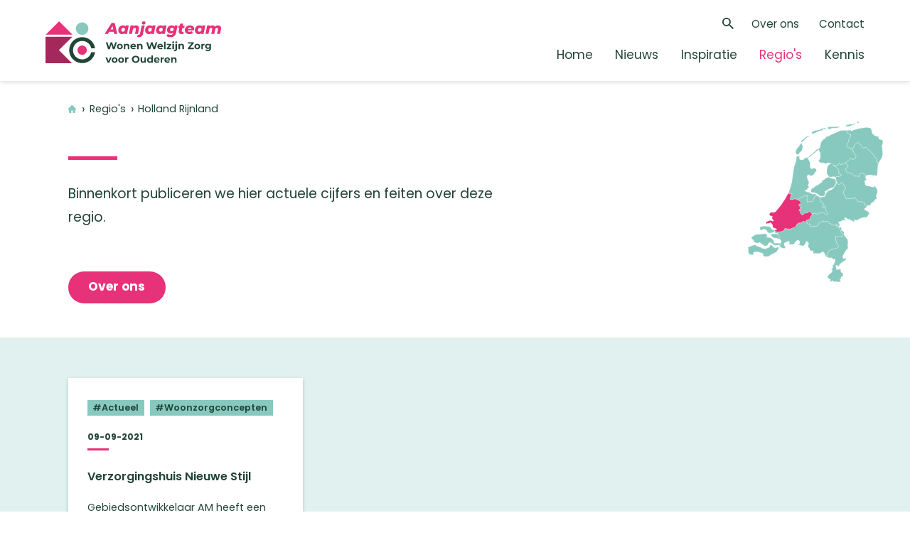

--- FILE ---
content_type: text/html; charset="utf-8"
request_url: https://www.aanjaagteamwwzo.nl/185
body_size: 11495
content:
<!DOCTYPE html>
<html lang="nl">
<head>
  <title>Holland Rijnland  - Aanjaagteam</title>
  <link rel="stylesheet" type="text/css" href="/inc/style.min.0000000024.css">
  <link rel="icon" type="image/png" href="/inc/img/favicon.png">
    <meta name="viewport" content="width=device-width, user-scalable=yes, initial-scale=1">  
    <meta name="apple-mobile-web-app-capable" content="yes"> 
    <meta charset="utf-8">
    <meta property="og:url" content="https://www.aanjaagteamwwzo.nl/185">
    <meta property="og:type" content="website">
    <meta property="og:title" content="Holland Rijnland ">
    <meta property="og:description" content="Holland Rijnland ">
    <meta property="og:updated_time" content="1768816529">
    <meta name="twitter:card" content="summary_large_image">
    <meta property="og:image" content="https://www.aanjaagteamwwzo.nl/files/sm-image.jpg">
</head>
<body class="page_185 parent_regios top_regios template_default type_regio loading">
<a name="top"></a>
<div id="wrapper">

  <header class="site-header">
    
    <div class="wrap-outer">
    
    <a href="#main" class="skip-link button"><span>Door naar de content</span></a>

      <div class="site-header-inner">
       
        <a href="/" class="logo">
          <span class="logo-desktop"><img src="/inc/img/aanjaagteam-logo.svg" alt="Aanjaagteam Logo"></span>
        </a>
        
        <div id="menu" class="menu">   
      
        <nav>
          <div class="nav-inner">
          
            <div class="menus-wrapper">
            
              <ul class="mainmenu">
                      <li><a href="/">Home</a></li>
                      <li><a href="/nieuws">Nieuws</a></li>
                      <li><a href="/inspiratie">Inspiratie</a></li>
                      <li><a href="/regios" class="active">Regio's</a></li>
                      <li><a href="/kennis">Kennis</a></li>
              </ul> 
              <ul class="secmenu">
                <li class="menu-item-search">
              
                          <button class="toggle-search"><span>Zoeken</span></button>
                          
                          <div class="form-search">
                            <form action="/zoeken" method="get">
                              <input type="hidden" name="show" value="10">
                              <input type="hidden" name="lang" value="nl">
                              <input type="search" name="query" placeholder="Zoeken" value="">
                              <button type="submit" class="search-button"><span>Zoeken</span></button>
                            </form>
                          </div>
                          
                    </li>
                      <li><a href="/over-ons">Over ons</a></li>
                      <li><a href="/contact">Contact</a></li>          
                    </ul>
                    
                </div>  
              </div>  
          </nav>
            
        </div>
        
        <button class="hamburger" aria-expanded="false" aria-controls="menu"><span></span><em>Menu</em></button>
        
      </div>
      
    </div>
  </header>
  <span id="main"></span>

  
  <main id="content" class="expandgroup">
    <div class="wrap fr-breadcrumbs">
      <ul class="breadcrumb" aria-label="breadcrumbs" role="navigation">
        <li><a href="/" class="item-home">Home</a></li> <li><a href="/regios" class="item-regios">Regio's</a></li> <li><a href="/185" class="item-185">Holland Rijnland </a></li> 
      </ul>
    </div>
    <div class="h1-intro">
      <div class="wrap">
        <div class="text">
          <h1></h1>
          <div class="intro-text">
            <p>Binnenkort publiceren we hier actuele cijfers en feiten over deze regio.</p><br><a href="/over-ons" class="button"><span>Over ons</span></a>
          </div>
        </div>
      </div>
    </div>
    <div class="regio-detail-blocks">
      <div class="wrap overzicht cols">
        <ul>
            <li class="type-nieuws_item">
              <a href="/actueel/verzorgingshuis-nieuwe-stijl" class="wrap-inner"><div class="tags"><ul><li><span>Actueel</span></li><li><span>Woonzorgconcepten </span></li></ul></div>
                <div class="datum">09-09-2021</div>
                <h2>Verzorgingshuis Nieuwe Stijl</h2>
                <div class="intro">Gebiedsontwikkelaar AM heeft een nieuw woonzorgconcept voor ouderen ontwikkeld: ‘Let’s Live! – Verzorgingshuis Nieuwe Stijl’. De publicatie over dit concept is aangeboden aan Hans Adriani, bestuurlijk aanjager van Aanjaagteam Wonen Welzijn Zorg voor Ouderen.</div>
                <span class="button">Lees meer</span>
              </a>
              <a href="/nieuws?filter-regios=185" class="more-link">Alle berichten uit deze regio ›</a>
            </li>
        </ul>
      </div>
    </div>
    <br>
    <br>
      <div class="wrap regio-wrapper">
        <div class="regio-map p-Zuid-Holland">
          
  <svg data-name="Group 6876" xmlns="http://www.w3.org/2000/svg" viewBox="0 0 542.42 643.83"> <!-- width="542.42" height="643.83" -->

    <path id="p-Drenthe" d="m439.18 83.75-5.1 4.6-2.58 1.63-1.88 1.92-2.1 2.7-.92 2.28-.11.56-.45 1.22-1.73 3.72-.6 1.51-.58 2.33-2.25 4.1-1.15.66-2.87-.92-.26 3.17.44.44 2.18 1.33 3.98 1.7.34.67.33 1.29-.15 1.29.77 2.32.52 2.63 7.64 10.22 1.7 3.57-.26 1.04-.37 1.3-3.87 6.37-.85.93-6.75 4.53-4.69-3.2-3.14-.82h-3.76l-1.51 1.22-1 1-4.69 5.39-11.92 9.19 7.09 8.52 1.07.96 1.44 1.66 1.29 2.03-.63 1.96-5.1 5.05-3.68 1.81-1.36 2.36 4.87 12.73.66.56.96 1.7.37.4.59.48 1.1.3.85-.04 1.15-.74.8-.74.97-.26 2.21.85 4.36 3 1.18.4 6.79-.08.51.12 1.11 1.77 2.1 1.77 2.47 2.47 1.15 1.7 1.1 3.06.15.37.59.26h.92l3.29-1 1-.56.73-.66.34.07.44.3.66 1.03.56.6.73.36.81-.11 1.15-.74.63-.66h1.03l.85.15 5.83 2.84-.4-6.9.3-1.07 1.76-1.85 6.83-3.58 4.1-.73 1.84.03 10.15 4.69.81.66.52.63-.07 1.7.37 1.92 1.47.88v.04l2.55-1.88 4.72-1.48 13.36-.18 7.45 2.25 6.94-1.03 2.1.88 5.02 1.59 2.58-4.95 1-8.15 1.33-25.02 1.22-7.75 1.44-4.02-.82-1.33-2.54-3.17-1.44-1.18-2.8-1 2.95-7.79.07-.92-.15-1-1-.22-6.9-8.6-6.57-8.93-5.42-5.76-4.91-5.13-2.66-2.55-3.32-3.28-6.16-6.8-4.95-5.3-.77-.6-1.36-.7-3.73-.37-8.71 2.88-.74.26-.26-.44-.25-.37-1.52-3.61-4.8-6.43-1.48-1.21-.77-.26-.4-.37-2.3-4.06-2.4-3.28-1.55.22-2.58-1.11Z" stroke-linecap="square" stroke-linejoin="round" stroke-width=".8"/>
    
    <path id="p-Friesland" d="m428.7 8.15-11.6 2.77-13.95 1.3-3.73.9-5.25 2.35-1.1 3.15 2.91 1.62 7.02-.76 7.4-.43 8.5-5.2 9.46-1.3Zm-59.98 12.47-41.21 1.24-2.15-.95-4.1 1.8-1.44 3.68c1.1 1.18 1.76 3.14 4.82 3.54l3.59.8 6.73-3.1 3.68-.95h14.42l13.89-3.24Zm-53.67 4.58-20.87 4.06-1.86 1.48-2.3 1.82-18.9 3.86-3.2-.1-2.49 2.3-7.54 2.67-1.58 4.02 1.72 3.58 4.01.1 19.48-8.6 5.02-1.3 6.25-2.77 5.88-.47 1.8-1-.28-.82-.33-1.72-.24-.8 8.21-.34 3.97-1.43Zm84.47 10.08-15.28.47-13.56.67-9.46 4.87-3.2.24-5.06 3.68-22.54 9.07-4.87 4.25-6.73 1.1-2.87 1.05-2.57 2.63-2.2 3.15-2.34 2.72-5.2 2.24-3.01 2.68-4.97 5.82-2.86 7.17-3.82 15.9-2.92 5.83-2.82 1.81-6.49 1.58-2.63 2.15-2.05 2.48-14.23 12.75.43 1 .24.76.57 2.25 14.14-12.47 11.89-7.54 1.53 5.01.9 2.1 1.39 2.44 1.38.86.62 2.86-.19 3.06-.86 2.82 1.39 2.57.57 3.73-.62 3.82-2.3 2.58 1.87 3.68-1.24 1.8-2.24 1.3-1.63 2.72-.76.29-.72.76-.1 2.3.53 1.47.86.72 1.05.62.95 1.05 2.96 2.58 4.5 1.14 8.92.34 1.77.48 3.34 2.2 2.1.52 2.3-.33 1.52-.72 3-2.15 2.35-.86 2.1-.04 10.17 2.9 1.38.96.29.2h.05l.1.04 8.78 7.79 5.25-2.63 1.68 1.43.47.24 4.01.67.77-.05 1.1-.19 4.15-2.53.67-.67.62-.95.53-.86.33-.77.53-.62.67-.38 2.86-.72.53-.38.28-.38.39.05.76.33 1.67 2.44 1.24 1.2.72.32 5.54.39 2-2.3.14-.38.1-1 .19-.28.29-.24 2.29-.67 2.72-.29 5.92-2.34 11.94-9.21 4.68-5.35 1-1 1.48-1.24h3.77l3.15.8 4.68 3.2 6.73-4.53.86-.9 3.87-6.4.38-1.3.24-1-1.67-3.58-7.64-10.21-.53-2.63-.76-2.34.14-1.29-.33-1.29-.34-.67-3.96-1.67-2.2-1.34-.43-.47.24-3.16-1.2-.71-5.06-3.3-2.43-.86-6.02-.57-1.24-.43-1.81-1.67-1.3-1.67-.66-5.02.95-5 1.43-2.92 5.26-6.97.33-.96v-.62l-.14-.67-.29-.71-.29-.58-.1-1-.33-1.1 1.77-3.48 2.1-3.58.67-3.06.53-1 1.9-2.25 2.4-2.14.37-.48v-.29l-.95-.33-.34-.2-.23-.28.1-2.29.28-2.96-.24-1.3-.52-.76-2.58-.9-.43.05-.43.19-.76.47-.53.24h-.43l-.38-.1-.48-.28-.57-.67-.81-1.15-.57-.53-.48-.29-2.67-.8-2-.87-1.34-5.16.67-2.77ZM240.46 58.1l-9.6 5.59-9.17 8.5-10.12 7.73 4.54 2.77 7.6-4 3.1-4.6 11.07-10.83 4.1-1.53 1.78-1.05h3.77V59.1Z" stroke-linecap="square" stroke-linejoin="round" stroke-width=".8"/>
    
    <path id="p-Gelderland" d="m355.67 242.41-.22 4.62-1.7 5.38-2.7 4.69-5.71 8-3.06 3.4-4.58 3.4-4.83 2.55-8.16 2.47-4.31 3.5-6.43 7.72-4.54 10.8-1.7 1.7-12.1 3.03-5.86-.52-.4 2.14-.48 3.91-.34 2.51.78 1.33 5.1 4.17-.3 2.22-.48.96-.93.73-.25.33-.11.45.84 1.55 3.36 1.1 2.88.67 1 .77 1.25 1.85.56.51 1.14.74 1.07 1.22.37.52v.81l-.7 1.36v1.55l.15.81v.4l-.04.27-1.51-.12-1.1 2.33-.82 2.43-.44.78-.67.77-1.07.93.22.51.3.4 3.9 1.96 1.3-.48 1.48-1.14.44-.19.6-.04.54-.36.56-.67.59-1.1.18-.89.11-.92-.63-1.66 2.33-.56 1.18 4.62.15 1.25.3 1.33-.23 5.46 1.26 6.9 1.77 3.17 2.88 3.14.96 2.06.59 1.04.3.88.18 1.18-.08 3.58-.51 1.07-4.73-1.14-10.81-6.53-6.05-1.3-1.77.48-2.77 2-1.33.62-1.59-.05-3.69-1.33-3.13.7-4.14 3.21-2.88.74-7.93-4.4-2.07.45-2.54 1.95-3.36.67-2.1-.3-3.5 7.2-.67 1.1-4.91 8.86.22 1.26.26 1.03v.67l-.11.51-1.48.93-10.81 4.57-4.06.22.92 1.4-.03.44-.37 1.81.18 2.22.11 1.29.26 1.8 2.22 2.44 5.23 4.02 3.4.11 1.6-.51 5.2 3.54-.05 3.65-1.55 3.7 1.22.43 25.76-2.87 2.65-1.33 2.51-2.07 1.81-2.91.7-3.8 1.22-4.43 2.8-1.52 5.65.45 2.91-1.07 2.73-2.07 2.74-1.1 2.69 1.84 2.03.7 9-1.4 6.27 1.4.81 1 1.74 4.35 1.33 1 2.73.7 9.81 6.87 14.47.7.07-3.03 1.25-.88 1.4-.3.67.03.4.11.63.9 2.51 3.46.52.44 3.61 2.47.4-.14.04-.04 2.44-2.4.22-4.61-1.85-4.36-3.2-2.47.48-2.03 2.33-1.66 5.76-1 2.73-1.18 2.91-2.18 2-1.07 5.71-1.5 4.58 1.21 3.32.85 2.25.56v-.04l-1.88-2.95-5.24-5.54-1.73-1.32 4.76-2.59 4.54 2.18 4.5 3.65 4.76 1.96 4.39-.96 1.14.1 1 .97 1.59 2.8.63.77 5.38.85 2.29 1.33.44 3.5 5.28-1.47.55-2.25-1.14-5.1 9 2.67h2.87l2.33-1.08 6.9-5.3 14.02-4.77 12.44-.4 3.8-2.07 3.28-3.91 3.21-5.83 1.15-1.26 1.07-.22.74-.66.1-2.8-.32-1.52-.74-1.1-3.66-3.84-9.18-5.17-3.07-.92-2.25-1.59-.26-3.47.96-2.36 1.26-.59 1.48-.1 1.7-.86 1.14-1.44 1.14-2.91.74-1.3 2.4-2.47 2.25-1.29.74-.07-1.59-1.22-13.72-2.92 1.4-3.43.03-1.22-.18-2.28-.22-.93-.37-.62-.48-.33-1.37-.6-1.1-.33-5.02 1.22-.56-.07-.62-.23v-.73l-.11-.96-.49-1.11-.77-.3-.89-.04-3.94.85-5.4-.66-3.35.37-4.13-3.95-6.68-9.74-.15-.33-.85-1.4-4.17-.52-4.83 1.96-2.1 1.58-1.37.45-8.93.1-9.81-1.95-1.36-.04-.45.15-1.33 1.11-1 1.55-.3.04-.47-.08-1.18-1.1-.37-.56-.22-.55v-.3l.07-.22.52-1.48-.26-1.14-.7-.55-1.59-.74-.55-.4-.22-.75.22-.7.08-1.92-2.52-6.6-2.87-1.32-.74-.85-1.44-2.1-.37-.78.18-1.66 1.22-5.02 1.3-1.95-.12-1-.66-1.59.26-.3.44-.36 4.69-1.55 2.06-5.53.22-2.59-.22-.7-.3-.59-2.9-4.28-1.08-2.8-1.25-3.66-.89-1.36-1.03-.89-2.51-2.7-1.07-2.13-.92-1.55-.96-.55-1.74-.75-4.05 2.18-4.5 3.83-4.25 1.3-1.14-.3-.89-.81-2.99-5.72-1.73-2.66-2.36-.25Z" stroke-linecap="square" stroke-linejoin="round" stroke-width=".8"/>
    
    <path id="p-Groningen" d="M443.57.65 438.43.6l.67 4.44L442 8.01l1.48-3.15 3.53.57.48-2.05Zm32.49 22.93-33.19 5.16-20.91 6.11-3.58 2.82-1.24.38-1.34-.48-2.44-2.2-1.48-.52-12.36.42-1.53 3.06-.67 2.77 1.34 5.16 2 .86 2.67.81.48.29.57.52.81 1.15.57.67.48.28.38.1h.43l.53-.24.76-.48.43-.19.43-.05 2.58.91.53.77.23 1.29-.28 2.96-.1 2.29.24.29.33.19.96.33v.29l-.39.47-2.38 2.15-1.91 2.25-.53 1-.67 3.05-2.1 3.58-1.76 3.49.33 1.1.1 1 .29.57.28.72.15.67v.62l-.34.95-5.25 6.97-1.43 2.92-.95 5.01.67 5.02 1.29 1.67 1.81 1.67 1.24.43 6.02.57 2.44.86 5.06 3.3 1.19.71 2.87.91 1.14-.67 2.25-4.05.62-2.34.57-1.53 1.77-3.73.42-1.19.1-.57.91-2.3 2.1-2.67 1.91-1.9 2.58-1.63 5.11-4.63 4.63 2.2 2.58 1.14 1.58-.24 2.38 3.3 2.3 4.06.38.34.76.28 1.48 1.2 4.82 6.44 1.48 3.63.29.34.24.47.76-.28 8.7-2.87 3.72.38 1.38.67.77.62 4.96 5.3 6.16 6.79 3.3 3.29 2.67 2.53 4.92 5.16 5.4 5.73 6.59 8.93 6.87 8.6 1 .23.15 1-.05.91-2.96 7.78 2.82 1 1.43 1.2 2.53 3.15.81 1.34 1.05-3.01 11.56-18.2 3.05-7.82 1.3-7.4.19-8.36-1.3-16.76-.52-2-.67-1.25-.52-1.48-.1-2.82.34-1.86 1.95-5.1.96-4.07.48-3.62-.15-3.78-.33-6.59h-1.58l-10.17-2.67-4.3-2.44-.29-3.82-.72-1.95v-1l.58-.72 1.1-.96v-1.58H525l-1.2 1.33-1.66.43-1.68-.43-1.19-1.33-2.48.8-5.64-3.2-4.39-1.47-1-1.1-.71-1.1-.67-.53-.24-.57-3.4-2.48-.76-.29-4.77-19.43-2.39-2.44-2.86-1.34Z" stroke-linecap="square" stroke-linejoin="round" stroke-width=".8"/>
    
    <path id="p-Limburg" d="m356.78 412.38-1.4.3-1.25.88-.08 3.02 2.8 1.4-.43 2.73 1.21 2.77 2.22 1.4 5.68.6 2.18 1.76 1.88 8.16 2.18 2.44-.93 2.17.7 1.15 1.4.88 1.3 1.26 2.76 4.68.15.78.6 1 1.7 6.71.84 1.92v1.8l-2.21 1.96-3.43-2.4-1.37-.33-6.9 2.36-3.76.63h-1.66l-5.4-1.85-5-.48 2.16 14.18 3.17 12.91 4.8 6.6 3.43 7.31-5.13 4.21-3.2 2.73-4.36 1.1-10 3.18-13.7 4.17-2.98 3.87-.96 1.52-2.47 4.39-1.3 7.56-.77 1.59-.95 1.07-1.08.48-1.21-.11-3.36 1.03-2.36.92 2.32 1.96 7.94 2.4 1.91 1.33 1.37 1.55 1.51 1.14 2.4-.04 5.9-1.25 1.77.22 2.33 1.37 2.91 4.05 1.89 1.6 4.31-1.12 2.4.19 1.26 2.84.33 1.07-.04.04-.33.37-1.59 1.58-.44 2.55 3.17 3.4-.03.03-1.26.85-1.4.6h-.03l-1.48.22-1.55-.15.37 1.62.18.67.4.88-1.03 3.07-.77 1.62-1.07 1.4-1.66-1.4-1.15.74-.7 2.14-.33 2.95 1.92 2.58-2.25 5.46-5.54 8.86 3.14-.85 1.37.04 1.36.8-1.62 2.7-2.4 5.18-1.85 2.76-.66.52-1.62.59-1.63.66h-.03l-1.26 1.4-8.85 9.93.3 4.98 2.28 3.4 3.17 2.18 3.03 1.47 2.21.67-.26 2.62-1.47 5.09 2.58 1.44 1.55.3 1.44-.3.74-1.07 1.47-2.23 1.1-.85.16-.1 1.4.5 2.87 3.18 1.45 1.03 12.2-.33 3.1 1 10.23.33 2.84-.51.3-2.92-.92-1.32-1.37-.96-1.1-1.89-.6-2.84h.04l2.1.56 2.03-1.92.74-2.62-.3-2.03-.15-1.92 1.22-2.21 1.96-1.15 3.17.3 1.55-1.89.85-2.28.04-1.77-1.19-4.58.26-1.44.74-1.22.3-.88-4.62-1.59-3.32-2.1-1.03-1.18-.37-1.77-.22-3.21.55-1.85.85-1.88-.3-1.18-5.01.63-3.73-1.22-1.92-.26-1.92.52-3.65 1.8-1.88.41-.15-5.6-2.18-6.43-.8-5.24 3.94-2.07 1.92 1.11 1.66 2.18 1.92 1.7 2.58-.26 1.7-1.92 2.73-5.68 1.89-2.14 13.02-10.22 7.97-4.36 2.1-2.77-2.91-2.76 3.2-2.62 1.08-.67-3.21-1.1-6.97 4.83-3.33-1.85-1-4.13.41-5.02 1.22-4.46 1.44-2.44 2.95-3.61 7.2-13.33 1.48-1.43 3.58-2.51 1.4-1.96.74-2.8.44-4.94.8-1.96-2.1-2.55.2-4.13 1.03-4.8.51-4.43-.66-4.1-1-7.38-5.68-6.56-9.34-12.88-.62-2.77.77-3.24 1.62-5.03-9.52-4.2-3.25-4.14 1.92-6.38-1.4-1.44-3.14-2.36-1.58-.81-4.1.1-1.4-.58.11-2.4.67-.66-.41.14-3.62-2.47-.51-.44-2.51-3.47-.63-.89-.4-.1Z" stroke-linecap="square" stroke-linejoin="round" stroke-width=".8"/>
    
    <path id="p-Overijssel" d="m391.54 165.63-5.9 2.36-2.73.26-2.29.66-.3.26-.18.3-.11 1-.15.37-2 2.32-5.53-.4-.7-.33-1.25-1.2-1.66-2.43-.78-.34-.37-.07-.33.4-.51.38-2.85.7-.7.4-.48.6-.37.77-.51.88-.63.96-.66.67-4.17 2.5-1.07.19-.78.07-3.98-.66-.52-.26-1.66-1.44-5.24 2.62 10.3 5.65 6.53 5.31 1.62 2.18 1 1.66 1.99 5.87 1.07 5.94-.78 1.26-.55 1.36-1.03.96-.26.4.37.38 1.22.55 5.68 1.7 2.73 1.48 3.1 3.76-4.5 2.5-6.79 2.33-1.33.08-2.28-.37-.78-.48-1.84.15-7.31 3.39-.26.33 1.37 2.29.92 3.84 1.8 8.49.56 4.24h.04l2.36.26 1.73 2.65 3 5.72.88.81 1.14.3 4.25-1.3 4.5-3.83 4.05-2.18 1.74.74.96.55.92 1.55 1.07 2.14 2.51 2.7 1.03.88.89 1.37 1.25 3.65 1.07 2.8 2.91 4.28.3.6.22.7-.22 2.58-2.07 5.53-4.68 1.55-.45.37-.25.3.66 1.58.11 1-1.29 1.95-1.22 5.02-.18 1.66.37.78 1.43 2.1.74.85 2.88 1.33 2.51 6.6-.07 1.92-.22.7.22.74.55.4 1.59.74.7.56.26 1.14-.52 1.48-.07.22v.3l.22.55.37.55 1.18 1.11.48.07.3-.03 1-1.55 1.33-1.11.44-.15 1.36.04 9.82 1.95 8.93-.1 1.37-.45 2.1-1.59 4.83-1.95 4.17.52.85 1.4.15.33 6.67 9.74 4.14 3.95 3.35-.37 5.4.66 3.94-.85.89.04.77.3.48 1.1.11.96v.74l.63.22.55.08 5.02-1.22 1.1.33 1.37.6.48.32.37.63.22.92.19 2.29-.04 1.22-1.4 3.43 13.73 2.91 1.59 1.22 8.33-.96 1.78-1.58 3.12-6.35 2.73-2.87 6.02-2.66 2.8-2.48 3.32-5.38 1.47-1.77 6.28-3.8.4-1.18-1.18-2.18-1.25-4.87v-.04l.1-4.17 1-3.47 2.8-6.56 1.18-8.34-1.95-5.94-8.56-13.95-.89.44-.88 1.55-1.3 1.25-3.5 1-3.72.26-3.95-.63-7.27-2.8-11.15-1.54-3.69-1.85-2.76-3.2-.89-3.48-.18-4.02-.52-4.13-1.7-3.62 2.29-.22 7.82-3.95-4.58-3.91-1-1.48-.03-1.92.62-1.92.26-2.06-1.14-2.44 2.36-1.7v-.03l-1.48-.89-.37-1.92.08-1.7-.52-.62-.81-.67-10.15-4.68-1.84-.04-4.1.74-6.83 3.58-1.77 1.84-.3 1.07.4 6.9-5.8-2.85-.85-.15h-1.03l-.63.67-1.14.74-.82.1-.73-.36-.56-.6-.66-1.02-.44-.3-.34-.07-.73.66-1 .56-3.29 1h-.92l-.59-.26-.15-.37-1.1-3.06-1.15-1.7-2.47-2.48-2.1-1.77-1.1-1.77-.52-.11-6.8.08-1.17-.41-4.36-2.99-2.21-.85-.96.26-.81.74-1.15.73-.84.04-1.11-.3-.6-.48-.36-.4-.96-1.7-.66-.55-4.87-12.73 1.36-2.36 3.69-1.81 5.1-5.06.62-1.95-1.3-2.03-1.43-1.66-1.07-.96Z" stroke-linecap="square" stroke-linejoin="round" stroke-width=".8"/>
    
    <path id="p-Flevoland" d="m336.82 169.03-2.91.14.28.2-5.01 1.1-4.16 3-3.43 4.58-2.82 5.73-1.2 5.73-1 9.7.24 9.02 2.49 4.01 1.76 1.39 3.4 6.35 1.14 1.72 2.3.62 18.57-1 2.48.57 1.96 1.48.05-.05 7.64-3.48 1.8-.15.82.48 2.3.38 1.33-.1 6.78-2.33 4.49-2.49-3.1-3.77-2.72-1.48-5.69-1.67-1.2-.57-.42-.39.28-.38 1-.95.58-1.39.81-1.24-1.1-5.92-2-5.92-.96-1.62-1.67-2.2-6.5-5.3-10.3-5.64-1.44-3.58-3.48-3.73Zm-12.18 52.67-2.53 2-8.12 2.72-2.48 1.72-6.16 6.16-1.33.23-2.92-.33-1.1.96-3.39 8.73-1.86 1.48-5.25 2.2-6.35 5.88-10.5 4.25-6.02 5.97-8.79 4.77-4.01 3.97-2.44 1.33 1.44 3.58.43 3.3 1 2.63 2.91 1.62 6.4-.33 2.34.33 9.64 3.63 4.54 2.53 8.36 6.74 3.82 1.62 9.26-.43 5.01-2 2.92-4.11.86-5.83-1.15-7.02 3.92-2.1 2-.62 2.29-.24 2.05-1 2.96-4.44 1.72-1 3.63-.71 6.73-3.25 4.11-.72 3.96-1.48 3.73-3.58 3.05-4.58 2.25-4.5 1.81-5.82.1-4.58-2.77-10.22-22.3-5.3Z" stroke-linecap="square" stroke-linejoin="round" stroke-width=".8"/>
    
    <path id="p-Zeeland" d="m66.03 419.1-.57.18L53.6 421l-5.1 3.35-.4 7.3 1.87 2.77 2.91.81 6.3-.33.81-.81 3.44-4.11 1.91.14 1.15.96.91 1.24.9.86 5.55 2.24 2.24 1.77.9 2.91 1.35 3.01 3 2.2 5.26 1.96 2.48.1 10.74-2.15 2.58-.91 2.3-1.62 1.43-2.3-.29-3.67-2.67-1.87-5.87-1.67-1.39-1.2-.9-1.14-.72-1.2-5.2-6.48-2.29-1.77-3.15-.67-13.42-.43-1.9-1Zm44.5 20.34-2.34 1.95-.43.58.29 1.71.71 2.01 1.1 1.34 1.44.95 1.48.62 5.54.2.1-.3 1.52-4.34-3.2-1.24-3.1-2.25Zm-42.4 10.31-37.77 4.06-14.47 8.93-1.48 2.05.57 3.68 1.53 2.38 4.63 4.11 1.72 2.63 1.82 3.58 2.2 3.15 2.48 1.43 7.97 1.77 3.2-.14 5.78-2.15 2.2.19 5.5 5.35 8.5 4.15 3.86 4.06 1.48.72 1.53-.29 1.81-1.14 5.07-.58 2.14-1.14 1.63-2.34 4.15-7.88 1.96-1.24 5.87.67 2.3.9 7.73 6.74 2.82 1.76 2.91.96 12.66.33 3.1-.9 1.62-2.15 1.48 1 .24 1.72-.1 2.33.39 2.73 1.14 2.67.53.62 2.81.1-.14-1.62-.52-1.44-1.34-1.14-.57-4.35-.05-2.58.24-.71.14-.72.52-.9-.62-3.3-.1-.1-1.47.38-4.59-.24-2.77.95-2.81-1.43-7.3.96-3.35-.96-2.05-2.77-2.77-7.78-1.91-3.58-5.78-5.06-6.83-2.73-13.47-1.43v-1.38l.96-.86 2.39-1.63 1.48-.57-1.34-3.3-1.96-2.81-2.29-2.1-2.1-1.2Zm33.57.43-3.77 1.05-7.4 3.58 11.07 10.4 3.4 2.06 2.1.34 4.48-.53 2.15.2 5.83 2.57 5.01.9 1.67-4.43.2-.9v-2.68l-.96-2.87-.48-.67-3.68-4.2-.14-.28-3.25-2.77-3.67-1.1Zm-74.01 43.7-2.2.33-2.1 1.67-22.78 7.4 1.24 8.55-.62 5.58-.1 5.2 2 5.64 3.4 3.77 4.3 1.91 4.49.52 6.63-1 .39-2.1-.34-2.86.29-2.63.76-.8.77-.77 2.05-.48 2.24-.14 5.6-1.25 3.48-.19 3.58.53 17.19 5.73 2.67 1.77.72 2.9-.2 2.54.2 2.34 2.1 2.43 1.72.82 16.66-.2 3.15-1.05.2-.14 6.2-4.87 17.43-8.79 6.92-5.49 5.59-7.59.76-2.2 1.05-5.25.05-.86v-.05l-2.96-1.77-2.72-.28-.9.81-2.44 3.63-4.87-.38-.86-.38-1.44-1.15-3.39-.48-1.57-.57-1.24-1.3-1.63-3.52-.9-1.44-2-1.24L93 495.5l-3.1-.19-1.29 2-.76 4.5-1.87 2.2-13.8 5.92-3.39.52-5.34-1.57h-5.7l-2.95-1.25-4.54-4.01-13.7-3.92Z" stroke-linecap="square" stroke-linejoin="round" stroke-width=".8"/>
    
    <path id="p-Noord-Brabant" d="m303.17 399.42-2.73 1.11-2.73 2.06-2.92 1.08-5.65-.45-2.8 1.52-1.22 4.42-.7 3.8-1.8 2.92-2.52 2.07-2.65 1.32-25.76 2.88-1.22-.44 1.55-3.7.04-3.64-5.2-3.55-1.59.52-3.4-.1-5.23-4.03-2.22-2.43-.25-1.81-.12-1.3-3.35.3-7.12-1.44-3.62.07-5.46 4.95-3.47 1.1-7.75.12-4.02 3.1-3.06 3.32-2.03 3.95-7.05 8.52-4.43.04-3.25 1-5.83 2.76-4.87 1.48-5.38.18-14.54-2.95-4.28 7.86-5.5 3.77-7.5 1.95-5.82.48-5.8 1.92-1.5 4.35-.12.3v.04h.59l1.77 1.7.66 4.28-.14-.11.14.29 3.7 4.2.44.67 1 2.84-.04 2.7-.15.92-1.73 4.43 1.33.26 3.94 2.28 2.92 3.62 1.14 4.9-1.88 5.14-2.77.73.08.12.62 3.28-.51.92-.15.74-.26.7.07 2.58.56 4.32 1.33 1.14.52 1.44.18 1.66 1.22.04 5.09 2.77 2.7.92 6.56.44 2.66-1.44.7-3.87-.85-2.21-3.17-3.73-1.07-2.03.1-2.29.9-1.73.29-1.63-1.7-1.84 7.34-4.32 7.56-2.77 4.17-.7 1.77.33 1.11 1.89-.19 3.76-1.21 2.8-.22 2.18 2.65 1.95 1.89.15 4.06-.74 4.46 1.15 2.21-.15 1.89-.74 1.43-1.07.12-.11.4-.52 10.36-12.73 4.62-2.4 2.03.19 2.58 1 2.36 1.55 1.44 1.92.3 3.4-.85 3.2-.63 3.4.81 3.18-1.32-.36-4.62-1.75-1.59.23v.03l-.77 2.66 2.95 1.29 9.82.33 2.62.7 5.42 2.51 3.03-.85 3.54-3.43 3.25-4.4 2.2-3.64.97-2.77.48-2.1.85-1.33 2.17-.55.37.51 4.21 2.77 2.8 5.31-.52 3.73-1.58 3.62-.48 4.83.88 2.22 4.84 5.35.77 1.95 1.4 4.94.7 1.48 2.44 1.37 5.42-.48 2.62.26 2.44 3.13.1 7.97 2.48.63 5.28-1.33 16.64.7 2.95-1.1 5.9-4.14 2.77-1.33 3.06.34 3.25 2.1 2.62 3.39 1.03 4.35.44 5.1.89.77 2.36-.92 3.36-1.03 1.22.1 1.07-.47.96-1.07.77-1.6 1.3-7.55 2.47-4.4.96-1.51 2.98-3.87 13.7-4.17 10-3.18 4.37-1.1 3.2-2.74 5.13-4.2-3.43-7.31-4.8-6.6-3.17-12.92-2.17-14.17 5.01.48 5.39 1.85h1.66l3.77-.63 6.9-2.37 1.36.34 3.43 2.4 2.22-1.96v-1.8l-.85-1.93-1.7-6.71-.6-1-.14-.78-2.77-4.68-1.3-1.26-1.4-.88-.7-1.15.93-2.18-2.18-2.43-1.88-8.16-2.17-1.77-5.69-.59-2.21-1.4-1.22-2.77.44-2.73-2.8-1.4-14.47-.7-9.8-6.86-2.74-.7-1.33-1-1.73-4.35-.81-1-6.28-1.4-9 1.4-2.03-.7Z" stroke-linecap="square" stroke-linejoin="round" stroke-width=".8"/>
    
    <path id="p-Utrecht" d="m230.8 296.7-3.46 1.91-2.7.48-1.29-.1-.66.36-.48.45-1.96 3.72-5.57.78-3.1 1.51-2.1 2.22-2.84 1.44-6.53 1.95 1.8 3.21.7 1 .86.85 3.1 1.22 6.86 5.9-1.25 1.03.55 2.55.88 2.5.23.74v.56l-.34.4-.59.18-2.29-1.14-.7-.15-.47-.22-.48-.33-.74.15-.7.22-3.36 3.58-.85.95 1.96 1.7 2.14.78 1.77 8.49 6.34.07-1 1.55-5.53 2.73-4.46 6.83.63 1.44 6.42-.89.62 2.77-1.77 1.1-1.03.48-.92.3-.45.67 1.26 2.17 4.5 5.76 3.1 4.76.92-1.47 3.21.22 1.4-.6 3.95-4.1 4.5-2.57.3-.37 5.82 1.32 1.44-.62 2.03-2.62 1.26-.96 3.2-.89 1.26-.96 1.3-.66 1.91.44 1.74 1.33 1.95 3.4 1.3 1.62 2.65 1.44 1.37.18 2.1.3 3.36-.66 2.54-1.96 2.07-.44 7.93 4.39 2.88-.74 4.13-3.21 3.14-.7 3.69 1.33 1.58.07 1.33-.63 2.77-1.99 1.77-.48 6.05 1.3 10.81 6.52 4.73 1.15.51-1.07.08-3.58-.19-1.18-.3-.89-.58-1.03-.96-2.07-2.88-3.14-1.77-3.17-1.26-6.9.22-5.46-.29-1.33-.15-1.25-1.17-4.62-2.33.56.63 1.66-.11.92-.19.89-.59 1.1-.55.67-.55.37-.6.03-.44.19-1.47 1.14-1.3.48-3.9-1.95-.3-.41-.22-.52 1.07-.92.66-.77.44-.78.82-2.44 1.1-2.32 1.52.11.03-.26v-.4l-.15-.81V333l.7-1.36v-.82l-.37-.51-1.07-1.22-1.14-.74-.55-.52-1.26-1.84-1-.78-2.88-.66-3.35-1.1-.85-1.56.11-.44.26-.33.92-.74.48-.96.3-2.21-5.1-4.17-.77-1.33.33-2.5.48-3.92.4-2.14h-.14l-6.13-2.92-3.17-2.32-.89.18h-7.86l-1.1.45-.63.33-2.58 4.32-2.85 7.08-.48 2.7-.77 1.7-1 2.4-1.03 2.06-2.77 1.92-7.79-.4-5.31 1-2.5 1.14-3.7.77-.7-4.83-.85-3.5 1.07-4.66 2.33-2.84-.67-1.44-.37-.48-.3-.44-.33-.44-.48-.44-.36-.19-.34-.33-.22-.52-.15-.85-.22-.7-.48-1 .7-1.1 4.28-1.67-5.68-.55-2.29 1-.66-1-.67-.55-.85-.33Z" stroke-linecap="square" stroke-linejoin="round" stroke-width=".8"/>
    
    <path id="p-Zuid-Holland"" d="m162.28 287.36-12.91 23.5-17.16 25.28-20.11 24.47-4.8 3.13-5.46.92-6.53-1.47-.96 1.51-4.54 1.16-3.95 5.24 3.37 6.92 5.05.67 3.54.48.44 3.5-.3.7-.66.92-.63 1.25-.33 1.77.33 1.44.81.93.96.77 3.58 4.95 1.07 2.06-.62.52-1.11.96-1.44.66-1.07.11-.6-.1-3.9-2.15-4.69-1.07-2.73.22-1.22 1.63-8.82 2.7-4.1 2.76 1.3 6.31 1.36.04.96-.19.55-.92 2.73-.77 3.62.03 3.58-1.1 2.65-2.02 4 2.76 3.39 3.1 2.36 4.69.88 7.53 2.03 2.99 9.78 2.98 3.58 2.55 1.48 1.51-4.76.4-2.48 1.04-1.8 2-.4 1.91v2.58l.14.85.48-.59 2.29-1.91 3.1 1.21 3.13 2.25 3.18 1.22 5.79-1.92 5.83-.48 7.49-1.95 5.5-3.77 4.28-7.85 14.54 2.95 5.39-.19 4.87-1.47 5.83-2.77 3.24-1 4.43-.04 7.05-8.52 2.03-3.95 3.06-3.32 4.02-3.1 7.75-.11 3.47-1.1 5.46-4.95 3.62-.08 7.12 1.44 3.36-.3-.19-2.2.37-1.82.04-.44-.92-1.4 4.06-.22 10.8-4.57 1.48-.93.11-.51v-.67l-.25-1.03-.22-1.26 4.9-8.85.67-1.1 3.5-7.2-1.36-.2-2.66-1.43-1.3-1.63-1.95-3.4-1.73-1.32-1.92-.45-1.3.67-1.25.96-3.2.88-1.26.96-2.03 2.62-1.44.63-5.83-1.33-.3.37-4.5 2.58-3.94 4.1-1.4.6-3.21-.23-.92 1.48-3.1-4.76-4.5-5.76-1.26-2.18.44-.66.93-.3 1.03-.48 1.77-1.1-.63-2.77-6.42.88-.63-1.44 4.47-6.82 5.53-2.73 1-1.55-6.34-.08-1.77-8.48-2.14-.78-1.96-1.7.85-.96 3.36-3.58.7-.22.74-.15.48.34.48.22.7.15 2.29 1.14.59-.19.33-.4v-.55l-.22-.74-.89-2.51-.55-2.55 1.25-1.03-6.86-5.9-3.1-1.22-.85-.85-.7-1-1.8-3.2-4.47 2.94-1.48-.73-.48-1.07-.62-3.4-.34-.34-.74-.48-5.71 1.85-3 1.44-6 1.62-3.48.07-.96-.18-.66-.33-1.37-1.33-1.58.11-.22-1.7 1.77-2.99.7-3.1.11-2.14.18-1 .19-.55 5.9-9.85-3.14-.78-2.95 1.55-2.51-.53-.78-.33Z" stroke-linecap="square" stroke-linejoin="round" stroke-width=".8"/>
    
    <path id="p-Noord-Holland" d="m212.29 87.66-3.54 5.78-4.1 6.06-5.88 6.7-3.48 5.68-2.77 6.87-.86 6.16 2.67 5.87 4.97 2.06 4.73-1.43 3.15-6.16 6.64-5.45 3.86-6.06 1.87-3.63 1-3.06h-2.87v-1.44l2.44-1.8v-3.73l-1.44-4.16-1.95-3.25.76-1.05.1-1.14-.34-1.24-.52-1.34Zm45.55 41.93-14.08 12.65-5.5 2.43-5.63.72-2.91 1.1-5.97 5.2-3.2 1.82-5.5.33-5.77-1.72-3.3-4.2 2.1-7.11-1.1-1.77-1.34 1.34-8.69-1.34-1.62 2.05-1 4.78-.62 5.54-.14 4.34-1.34 7.6-5.97 15.47-1.34 7.26-.33 3.48-2.53 11.46-5.97 44.8-2.77 5.91v1.72l-1.24 6.54-8.45 25.02-1.34 2.34 6.21 2.82.76.33 2.49.53 2.96-1.53 3.15.76-5.92 9.89-.2.53-.14 1-.14 2.14-.67 3.1-1.8 2.97.23 1.72 1.57-.1 1.39 1.3.67.33.95.19 3.49-.05 5.97-1.62 3-1.44 5.73-1.86.72.48.34.33.62 3.4.47 1.04 1.48.77 4.5-2.96 6.53-1.96 2.82-1.43 2.1-2.2 3.1-1.53 5.59-.76 1.96-3.73.47-.48.67-.33 1.3.1 2.67-.48 3.48-1.91h1l.86.33.67.53.67 1 2.29-1 5.68.57-4.3 1.67-.66 1.1.47 1 .2.67.14.86.24.52.33.34.38.2.48.42.33.43.29.48.38.47.67 1.44-2.34 2.81-1.1 4.68.86 3.49.72 4.82 3.67-.76 2.53-1.15 5.3-1 7.79.43 2.77-1.91 1.05-2.1 1-2.39.76-1.72.48-2.67 2.82-7.07 2.58-4.34.66-.34 1.1-.43h7.84l.9-.19-9.83-7.21-2.92-.29-6.01.77-3.34-.48-2.58-1.1-7.07-4.87-2.91-1-6.3-.57-2.34-.72-8.79-5.4.81-1.1.91-.38.24-.1v-1.72l2.05.29.81.48 1 .95v-1.72l2.15 1.67 1.3-2.38 1.14-3.59 1.62-1.81 1.53-.53 1.53-1.38 1.33-1.96.96-2.43-2.25-1.15-1.1-1.96-.85-1.96-1.63-1.38 2.77-1.2 1.15-.18-.62-2.4-.38-.95 2.76-2.96-1-5.68-4.68-10.36-1.95-6.78-.15-5.83 2.06-3.86 4.92-.86 3.77 1.43 1.05.71 2.48 2.58 1.96-.33 2.1-.81 8.6-5.45 2.29-2.57 1.86-5.54 2.05-1.91 4.68-2.3-.48-2.29-.42-3.24-.52-2.9-1-1.2-7.16-3.2-2.25-.14-1.9.23-1.68.86-1.43 1.48-1.96 1.3-1.72-1-1.52-1.77-1.49-.96-2-3.1-.28-14.8-.77-5.06-7.02-14.37-2.96-2.44 5.88-2.43 6.11-3.73 8.15-7.27-.57-2.24-.24-.77Z" stroke-linecap="square" stroke-linejoin="round" stroke-width=".8"/>
  
  </svg>
        </div>
      </div>
      <div class="wrap">
        <div class="text">
          <a href="/regios" class="terug">‹ Terug naar overzicht</a>
        </div>
      </div>
        <div class="voorbeeld-banner banner">
          <div class="wrap">
            <div class="content">
              <h3>Nederland staat niet stil. <span>Ontdek voorbeelden van wonen, welzijn en zorg voor ouderen.</span></h3>
              <a href="/inspiratie" class="button"><span>Bekijk voorbeelden</span></a>
            </div>
          </div>
        </div>
  </main> 
  <footer id="footer" class="site-footer">
    <div class="fotobalk">
      <div class="inner">
        
      <div><img
        srcset="/files/ 330w, /files/Wonen_shutterstock_.jpg 660w"
        sizes="(max-width: 1024px) 330px,
               660px"
        src="/files/Wonen_shutterstock_.jpg"
        alt="Wonen shutterstock " /></div>
      <div><img
        srcset="/files/ 330w, /files/Welzijn_iStock-.jpg 660w"
        sizes="(max-width: 1024px) 330px,
               660px"
        src="/files/Welzijn_iStock-.jpg"
        alt="Welzijn iStock " /></div>
      <div><img
        srcset="/files/ 330w, /files/Zorg_shutterstock_.jpg 660w"
        sizes="(max-width: 1024px) 330px,
               660px"
        src="/files/Zorg_shutterstock_.jpg"
        alt="Zorg shutterstock " /></div>
      <div><img
        srcset="/files/ 330w, /files/Ouderen_iStock-.jpg 660w"
        sizes="(max-width: 1024px) 330px,
               660px"
        src="/files/Ouderen_iStock-.jpg"
        alt="Ouderen iStock " /></div>
      </div>
    </div>
    <div class="footer-elementen">
      <div class="wrap">
        <div class="payoff centered has-border">Aanjaagteam Wonen Welzijn Zorg voor Ouderen</div>
        <div class="columns">
          <div class="column"><div class="logo"><span>Aanjaagteam Wonen Welzijn Zorg voor Ouderen</span></div></div>
          <div class="column"><strong>Contact</strong><br><a href="mailto:info@aanjaagteamwwzo.nl"><span>info@aanjaagteamwwzo.nl</span></a><br>
          </div>
          <div class="column"><strong>Snel naar</strong><br><a href="/nieuws"><span>Nieuws</span></a><br><a href="/over-ons"><span>Over ons</span></a><br><a href="/regios"><span>Regio's</span></a><br>
          </div>
          <div class="column"><strong>Meest gezochte onderwerpen</strong><br><a href="/inspiratie"><span>Woonzorgvisie</span></a><br><a href="/inspiratie"><span>Uitvoeringsprogramma</span></a><br>
          </div>
        </div>
        <div class="bottom-line"><a href="/" class="footer_copyright"><span>&copy; 2026 Aanjaagteam</span></a> <span class="divider">|</span> <a href="/disclaimer"><span>disclaimer</span></a>
         <span class="divider">|</span> 
        <a href="https://www.mastermakers.com" target="_blank" title="MasterMakers - Brand Bureau in Utrecht"><span>Design &amp; development door MasterMakers</span></a>
        <div class="clear"></div>
      </div>
    </div>
  </footer>

</div><!--/#wrapper--><script src="/accessite25/js/jquery-3.6.1.min.js"></script>
<script src="/inc/javascript.pl/code.0000000024.js" type="text/javascript"></script>
</body>
</html>



--- FILE ---
content_type: text/css
request_url: https://www.aanjaagteamwwzo.nl/inc/style.min.0000000024.css
body_size: 21170
content:
@charset "UTF-8";/*! normalize.css v3.0.2 | MIT License | git.io/normalize */@import url(https://fonts.googleapis.com/css2?family=Poppins:wght@400;600;700&display=swap);@import url(https://fonts.googleapis.com/css2?family=Poppins:wght@400;600;700&display=swap);html{font-family:sans-serif;-ms-text-size-adjust:100%;-webkit-text-size-adjust:100%}body{margin:0}article,aside,details,figcaption,figure,footer,header,hgroup,main,menu,nav,section,summary{display:block}audio,canvas,progress,video{display:inline-block;vertical-align:baseline}audio:not([controls]){display:none;height:0}[hidden],template{display:none}a{background-color:transparent}a:active,a:hover{outline:0}abbr[title]{border-bottom:1px dotted}b,strong{font-weight:700}dfn{font-style:italic}h1{margin:.67em 0}mark{background:#ff0;color:#000}small{font-size:80%}sub,sup{font-size:75%;line-height:0;position:relative;vertical-align:baseline}sup{top:-.5em}sub{bottom:-.25em}img{border:0}svg:not(:root){overflow:hidden}figure{margin:1em 40px}hr{-moz-box-sizing:content-box;box-sizing:content-box;height:0}pre{overflow:auto}code,kbd,pre,samp{font-family:monospace,monospace;font-size:1em}button,input,optgroup,select,textarea{color:inherit;font:inherit;margin:0}button{overflow:visible}button,select{text-transform:none}button,html input[type=button],input[type=reset],input[type=submit]{-webkit-appearance:button;cursor:pointer}button[disabled],html input[disabled]{cursor:default}button::-moz-focus-inner,input::-moz-focus-inner{border:0;padding:0}input{line-height:normal}input[type=checkbox],input[type=radio]{box-sizing:border-box;padding:0}input[type=number]::-webkit-inner-spin-button,input[type=number]::-webkit-outer-spin-button{height:auto}input[type=search]{-webkit-appearance:textfield;-moz-box-sizing:content-box;-webkit-box-sizing:content-box;box-sizing:content-box}input[type=search]::-webkit-search-cancel-button,input[type=search]::-webkit-search-decoration{-webkit-appearance:none}fieldset{border:1px solid silver;margin:0 2px;padding:.35em .625em .75em}legend{border:0;padding:0}textarea{overflow:auto}optgroup{font-weight:700}table{border-collapse:collapse;border-spacing:0}td,th{padding:0}.cf,.clearfix{zoom:1}.cf:after,.cf:before,.clearfix:after,.clearfix:before{content:"";display:table}.cf:after,.clearfix:after{clear:both}address{font-style:normal}*,:after,:before{box-sizing:border-box}body{font-size:16px;font-family:Poppins,arial,helvetica,sans-serif;font-style:normal;line-height:1.75;padding:20px;font-weight:400;margin:0;background-color:#fff;color:#224439;-webkit-font-smoothing:antialiased;-moz-osx-font-smoothing:grayscale}img{border:0}#content a,a{text-decoration:none;color:#e73178;box-shadow:0 1px 0 #e73178}#content a:hover,a:hover{box-shadow:0 2px 0 #e73178}form,h1,h2,h3,h4,h5,h6,li,ol,p,pre,ul{margin:0}ol,ul{text-align:left}li{margin:0 0 0 -.7em}.h1,.h2,.h3,h1,h2,h3,h4,h5,h6{line-height:1.4;margin:0 0 .5em;font-weight:600}.h1,h1{font-size:200%;margin:0}.h2,h2{font-size:150%}.h3,.h4,h3,h4{font-size:100%;margin:0 0 .3em}.clear{clear:both}.import_iframe{width:100%;height:500px}body.cms .AsInPage,body.cms .AsMainTaskbar{display:none}@media screen and (min-width:800px){body.cms .AsInPage{display:inline-block}body.cms{padding-top:39px}body.cms .AsMainTaskbar{display:block;position:fixed;top:0;left:0;z-index:2000;height:39px;width:100%;box-shadow:0 2px 3px 0 rgba(0,0,0,.6)}body.cms .AsMainTaskbar .AsTaskbarContent{width:98%}body.mobile.cms .AsMainTaskbar{display:none}body.cms #nav-trigger{top:39px}body.cms #sitewide-header{top:39px}.AsInPage{font-size:12pt}}.AsInPageBarContent{box-sizing:content-box}.AsInPageBtn1{box-sizing:inherit}.AsIcon2{padding:0!important;box-sizing:inherit;width:15px!important;height:15px!important}.cms_melding{background-color:#e5e5e5;border:1px dotted #333}.cms_melding .wrap{background-image:url(/accessite24/images/i.png);background-repeat:no-repeat;background-position:1em center;padding:2em}.cms_melding .wrap .text{padding-left:2em}.cms .AsInPage .AsInPageBar .AsInPageBarContent{padding-left:5px;line-height:1.6}.cms .AsInPage .AsInPageBar .AsInPageBarContent .AsInPageBtn1,.cms .AsInPage .AsInPageBar .AsInPageBarContent .AsInPageBtn2{vertical-align:middle}.cms .AsInPage .AsInPageBar .AsInPageBarContent .AsInPageBtn2{float:none}form.inline_contact .inline_contact_error{display:none}form.inline_contact .inline_contact_submitting{display:none}form.inline_contact .inline_contact_confirmation{display:none}.ArrowDot{font-style:normal;font-weight:500;font-family:'courier new';width:1em;height:1em;font-size:1.6em;-webkit-transition:all .15s ease;-moz-transition:all .15s ease;-o-transition:all .15s ease;-ms-transition:all .15s ease;transition:all .15s ease;-webkit-border-radius:50%;-moz-border-radius:50%;border-radius:50%;line-height:.9em;text-align:center;position:absolute;right:0;bottom:0}.ArrowDot svg{position:absolute;width:.5em;left:55%;top:50%;font-size:90%;-webkit-transform:translate(-50%,-50%);-moz-transform:translate(-50%,-50%);-ms-transform:translate(-50%,-50%);transform:translate(-50%,-50%)}/*! fancyBox v2.1.4 fancyapps.com | fancyapps.com/fancybox/#license */.fancybox-image,.fancybox-inner,.fancybox-nav,.fancybox-nav span,.fancybox-outer,.fancybox-skin,.fancybox-tmp,.fancybox-wrap,.fancybox-wrap iframe,.fancybox-wrap object{padding:0;margin:0;border:0;outline:0;vertical-align:top}.fancybox-wrap{position:absolute;top:0;left:0;z-index:8020}.fancybox-skin{position:relative;background:#f9f9f9;color:#444;text-shadow:none;-webkit-border-radius:4px;-moz-border-radius:4px;border-radius:4px}.fancybox-opened{z-index:8030}.fancybox-opened .fancybox-skin{-webkit-box-shadow:0 10px 25px rgba(0,0,0,.5);-moz-box-shadow:0 10px 25px rgba(0,0,0,.5);box-shadow:0 10px 25px rgba(0,0,0,.5)}.fancybox-inner,.fancybox-outer{position:relative}.fancybox-inner{overflow:hidden}.fancybox-type-iframe .fancybox-inner{-webkit-overflow-scrolling:touch}.fancybox-error{color:#444;font:14px/20px "Helvetica Neue",Helvetica,Arial,sans-serif;margin:0;padding:15px;white-space:nowrap}.fancybox-iframe,.fancybox-image{display:block;width:100%;height:100%}.fancybox-image{max-width:100%;max-height:100%}#fancybox-loading,.fancybox-close,.fancybox-next span,.fancybox-prev span{background-image:url(/inc/js/fancybox/fancybox_sprite.png)}#fancybox-loading{position:fixed;top:50%;left:50%;margin-top:-22px;margin-left:-22px;background-position:0 -108px;opacity:.8;cursor:pointer;z-index:8060}#fancybox-loading div{width:44px;height:44px;background:url(/inc/js/fancybox/fancybox_loading.gif) center center no-repeat}.fancybox-close{position:absolute;top:-18px;right:-18px;width:36px;height:36px;cursor:pointer;z-index:8040}.fancybox-nav{position:absolute;top:0;width:40%;height:100%;cursor:pointer;text-decoration:none;background:transparent url(/inc/js/fancybox/blank.gif);-webkit-tap-highlight-color:transparent;z-index:8040}.fancybox-prev{left:0}.fancybox-next{right:0}.fancybox-nav span{position:absolute;top:50%;width:36px;height:34px;margin-top:-18px;cursor:pointer;z-index:8040;visibility:hidden}.fancybox-prev span{left:10px;background-position:0 -36px}.fancybox-next span{right:10px;background-position:0 -72px}.fancybox-nav:hover span{visibility:visible}.fancybox-tmp{position:absolute;top:-99999px;left:-99999px;visibility:hidden;max-width:99999px;max-height:99999px;overflow:visible!important}.fancybox-lock{overflow:hidden}.fancybox-overlay{position:absolute;top:0;left:0;overflow:hidden;display:none;z-index:8010;background:url(/inc/js/fancybox/fancybox_overlay.png)}.fancybox-overlay-fixed{position:fixed;bottom:0;right:0}.fancybox-lock .fancybox-overlay{overflow:auto;overflow-y:scroll}.fancybox-title{visibility:hidden;font:normal 13px/20px "Helvetica Neue",Helvetica,Arial,sans-serif;position:relative;text-shadow:none;z-index:8050}.fancybox-opened .fancybox-title{visibility:visible}.fancybox-title-float-wrap{position:absolute;bottom:0;right:50%;margin-bottom:-35px;z-index:8050;text-align:center}.fancybox-title-float-wrap .child{display:inline-block;margin-right:-100%;padding:2px 20px;background:0 0;background:rgba(0,0,0,.8);-webkit-border-radius:15px;-moz-border-radius:15px;border-radius:15px;text-shadow:0 1px 2px #222;color:#fff;font-weight:700;line-height:24px;white-space:nowrap}.fancybox-title-outside-wrap{position:relative;margin-top:10px;color:#fff}.fancybox-title-inside-wrap{padding-top:10px}.fancybox-title-over-wrap{position:absolute;bottom:0;left:0;color:#fff;padding:10px;background:#000;background:rgba(0,0,0,.8)}:focus{outline:0}.clear{clear:both}html{scroll-behavior:smooth}body{margin:0;padding:0;width:100%;font-size:16px}@media (min-width:900px) and (min-height:400px){body{font-size:17px}}@media (min-width:1000px) and (min-height:500px){body{font-size:18px}}@media (min-width:1150px) and (min-height:600px){body{font-size:19px}}@media (min-width:1300px) and (min-height:700px){body{font-size:20px}}a{text-decoration:none;-webkit-transition:color .2s;-moz-transition:color .2s;-o-transition:color .2s;-ms-transition:color .2s;transition:color .2s;box-shadow:none}a:hover{box-shadow:none}@media (max-width:639px){.h1,h1{font-size:166%}}.h1:after,.has-border:after,h1:after{content:' ';display:block;height:5px;width:69px;background:#e73178;margin:.8em 0}.has-border:after{margin:1.2em 0}h2.has-border:after{margin:.6em 0}.align-center .h1:after,.align-center h1:after,.has-border.centered:after,.template_error h1:after{margin-left:calc(50% - 1.5em)}strong{font-weight:600}.hr{border-top:1px solid #000;margin:1em 0}input,textarea{border-radius:0;-webkit-appearance:none;color:#666}input:focus,textarea:focus{color:#000}.seo{display:none}.big-spacer,a.terug,a.vooruit{font-weight:400;text-decoration:none!important;background-repeat:no-repeat;background-size:1em}a.big-link{font-size:133%;color:#224439!important;font-weight:600;box-shadow:0 1px 0 #224439!important}a.big-link:hover{box-shadow:0 2px 0 #224439!important}a.vooruit{padding-right:1.2em;background-image:url(/inc/img/arrow-right-black.svg);background-position:right center}.big-spacer{font-weight:300;padding:0 .5em}#wrapper .button{display:inline-block;text-align:center;padding:0 1.4em;font-size:90%;height:2.6em;line-height:2.5em;-webkit-border-radius:1.3em;-moz-border-radius:1.3em;border-radius:1.3em;position:relative;min-width:8em;text-decoration:none!important;border:0;margin:.6em 1em .6em 0;font-weight:700;-webkit-transition:all .15s ease;-moz-transition:all .15s ease;-o-transition:all .15s ease;-ms-transition:all .15s ease;transition:all .15s ease;background:#e73178;color:#fff;box-shadow:none;top:0}#wrapper .button:hover{background:#88c9bf;text-decoration:none!important;box-shadow:none;color:#fff;top:0}#wrapper .button.outline{-webkit-box-shadow:.16em .16em .3em 0 rgba(0,0,0,.25);-moz-box-shadow:.16em .16em .3em 0 rgba(0,0,0,.25);-ms-box-shadow:.16em .16em .3em 0 rgba(0,0,0,.25);box-shadow:.16em .16em .3em 0 rgba(0,0,0,.25);margin-right:.6em;width:auto;min-width:8.4em}.desktop{display:none}@media (max-width:599px){.nomobile{display:none!important}}@media (min-width:600px){.mobile{display:none}.desktop{display:block}}#content .wrap.overzicht>ul,#content .wrap.overzicht>ul>li,#footer .follow-socialmedia li,#footer .follow-socialmedia ul{list-style:none;display:block;padding:0;margin:0}#content .lightbox-container .wrap>.text.images.lightbox a div span,#content .wrap>.text.video .inner img,.center{left:50%;top:50%;-webkit-transform:translate(-50%,-50%);-moz-transform:translate(-50%,-50%);-ms-transform:translate(-50%,-50%);transform:translate(-50%,-50%)}.centerX{left:50%;-webkit-transform:translateX(-50%);-moz-transform:translateX(-50%);-ms-transform:translateX(-50%);transform:translateX(-50%)}.centerY{top:50%;-webkit-transform:translateY(-50%);-moz-transform:translateY(-50%);-ms-transform:translateY(-50%);transform:translateY(-50%)}body,html{height:100%}.zoeken a{text-decoration:none!important}body{margin:0;padding:0;width:100%}#wrapper{position:relative;width:100%;margin:auto;left:0;z-index:2;-webkit-transition:left .6s ease-in-out;-moz-transition:left .6s ease-in-out;-o-transition:left .6s ease-in-out;-ms-transition:left .6s ease-in-out;transition:left .6s ease-in-out}.wrap{width:90%;margin:0 auto;max-width:1088px;position:relative}.wrap-outer{width:90%;margin:0 auto;max-width:1260px;position:relative}.padding{padding:.8em}@media (min-width:600px){.padding{padding:1.5em}}#content{min-height:20em}#content .hr{border-top:1px solid #000;margin:1em 0}#content div.leesmeer{display:none}#content .bg{background-color:#def2ef;color:#444}#content .bg *{color:#444}#content .bg a:hover{color:red}#content>.bg.has-photo{overflow:hidden;position:relative}#content>.bg.padding{padding:2em 0 0;margin-bottom:2em}#content .wrap{padding-bottom:2em}a,button{outline-offset:2px;outline:2px solid transparent}a:focus,a:hover,button:focus,button:hover{outline:2px solid transparent}a:focus-visible,button:focus-visible{outline:2px solid #ff00ff;outline-offset:2px}#wrapper .skip-link{font-size:90%;transform:translate(0,calc(-100% - 3em));transition:all .3s;position:absolute;z-index:20;top:.5em;width:16em;left:calc(50% - 6em)}#wrapper .skip-link:focus{transform:translate(0,0)}#main{position:absolute;top:0}.tabbed #wrapper #content form input:focus-visible,.tabbed #wrapper #content form input[type=checkbox]:focus-visible~label,.tabbed #wrapper #content form input[type=file]:focus-visible,.tabbed #wrapper #content form input[type=radio]:focus-visible~label,.tabbed #wrapper #content form select:focus-visible,.tabbed #wrapper #content form textarea:focus-visible{outline:2px solid #ff00ff;outline-offset:2px}.tabbed #wrapper #content form input.mouse-focus,.tabbed #wrapper #content form textarea.mouse-focus{outline:0}.sr-only{position:absolute;left:-10000px;top:auto;width:1px;height:1px;overflow:hidden}#wrapper{padding-top:5.4em}@media (min-width:800px){#wrapper{padding-top:6em}}#wrapper .site-header{position:fixed;z-index:9999;left:0;right:0;top:0;background:#fff;transition:all .3s;box-shadow:0 0 8px rgba(0,0,0,.2)}@media (min-width:800px){.cms #wrapper .site-header{top:39px}}#wrapper .site-header a{box-shadow:none}#wrapper .site-header a:hover{box-shadow:none}#wrapper .site-header .site-header-inner{height:5.4em;position:relative;width:100%;margin:0 auto;padding:1em 0;display:flex;justify-content:space-between;transition:all .3s}#wrapper .site-header .site-header-inner .logo{align-self:center;position:relative;z-index:9999;display:block;width:12em;margin:0 5em -.35em 0}#wrapper .site-header .site-header-inner .logo span{display:block;width:100%}#wrapper .site-header .site-header-inner .logo span svg{display:block;width:100%}#wrapper .site-header .site-header-inner .logo span img{display:block;width:100%}@media (min-width:500px){#wrapper .site-header .site-header-inner .logo{width:13em}}@media (min-width:800px){#wrapper .site-header .site-header-inner{height:6em;padding:.75em 0 1em}#wrapper .site-header .site-header-inner .logo{align-self:flex-start;margin:.8em -3em .3em 0}}@media (min-width:1000px){#wrapper .site-header .site-header-inner .logo{align-self:flex-end;margin-top:0}}@media (max-width:799px){#wrapper .site-header .site-header-inner .menu{position:fixed;z-index:9990;left:0;right:0;top:0;bottom:0;visibility:hidden;opacity:0;background-color:#fff;transition:all .4s}#wrapper .site-header .site-header-inner .menu nav{position:absolute;top:5.4em;left:0;right:0;bottom:0;overflow-x:auto;display:block}#wrapper .site-header .site-header-inner .menu nav .nav-inner{display:flex;flex-direction:column;justify-content:center;align-items:center;min-height:100%}#wrapper .site-header .site-header-inner .menu nav .nav-inner ul{min-width:13em}#wrapper .site-header .site-header-inner .menu nav .nav-inner ul.secmenu{margin-bottom:2em}.nav #wrapper .site-header .site-header-inner .menu{opacity:1;visibility:visible;transition:all .4s}}@media (max-width:799px) and (min-width:540px){#wrapper .site-header .site-header-inner .menu nav .nav-inner .menus-wrapper{display:flex}#wrapper .site-header .site-header-inner .menu nav .nav-inner .menus-wrapper .mainmenu{margin-right:10%}}#wrapper .site-header .site-header-inner .menu nav ul{list-style:none;padding:0;margin:0;position:relative}#wrapper .site-header .site-header-inner .menu nav ul li{padding:0;margin:1.2vh 0 0}#wrapper .site-header .site-header-inner .menu nav ul li a:not(.button){color:#224439;text-decoration:none;font-weight:700;font-size:120%}@media (min-width:800px){#wrapper .site-header .site-header-inner .menu{flex-grow:1;height:100%}#wrapper .site-header .site-header-inner .menu nav{height:100%}#wrapper .site-header .site-header-inner .menu nav .nav-inner{height:100%}#wrapper .site-header .site-header-inner .menu nav .nav-inner .menus-wrapper{height:100%;display:flex;flex-direction:column-reverse;justify-content:space-between}#wrapper .site-header .site-header-inner .menu nav .nav-inner .menus-wrapper ul{list-style:none;padding:0;margin:0;position:relative;white-space:nowrap;text-align:right}#wrapper .site-header .site-header-inner .menu nav .nav-inner .menus-wrapper ul li{margin:0;display:inline-block;vertical-align:middle}#wrapper .site-header .site-header-inner .menu nav .nav-inner .menus-wrapper ul li a:not(.button){transition:box-shadow .2s;color:#224439;text-decoration:none}#wrapper .site-header .site-header-inner .menu nav .nav-inner .menus-wrapper ul li a:not(.button):hover{color:#e73178}#wrapper .site-header .site-header-inner .menu nav .nav-inner .menus-wrapper ul li a:not(.button).active{color:#e73178}#wrapper .site-header .site-header-inner .menu nav .nav-inner .menus-wrapper ul li a:not(.button).active:hover{color:#e73178}#wrapper .site-header .site-header-inner .menu nav .nav-inner .menus-wrapper ul.mainmenu{margin-bottom:.1em}#wrapper .site-header .site-header-inner .menu nav .nav-inner .menus-wrapper ul.mainmenu li{margin-left:1.4em}#wrapper .site-header .site-header-inner .menu nav .nav-inner .menus-wrapper ul.mainmenu li a{font-weight:400;font-size:90%}#wrapper .site-header .site-header-inner .menu nav .nav-inner .menus-wrapper ul.secmenu{align-self:flex-end;padding-left:3em}#wrapper .site-header .site-header-inner .menu nav .nav-inner .menus-wrapper ul.secmenu li{margin-left:1.2em}#wrapper .site-header .site-header-inner .menu nav .nav-inner .menus-wrapper ul.secmenu li a{font-weight:400;font-size:80%}}@media (max-width:799px){#wrapper .site-header .site-header-inner .menu nav .nav-inner .menus-wrapper>ul>li{margin:.5vh 0 0}#wrapper .site-header .site-header-inner .menu nav .nav-inner .menus-wrapper>ul>li a:not(.button){font-size:130%}#wrapper .site-header .site-header-inner .menu nav .nav-inner .menus-wrapper>ul>li a.active{color:#e73178}#wrapper .site-header .site-header-inner .menu nav .nav-inner .menus-wrapper .mainmenu{margin-bottom:1.5vh}#wrapper .site-header .site-header-inner .menu nav .nav-inner .menus-wrapper .secmenu{display:flex;flex-direction:column}#wrapper .site-header .site-header-inner .menu nav .nav-inner .menus-wrapper .secmenu li a{font-weight:300}#wrapper .site-header .site-header-inner .menu nav .nav-inner .menus-wrapper .secmenu .menu-item-search{order:98}#wrapper .site-header .site-header-inner .menu nav .nav-inner .menus-wrapper .secmenu .language-switch{order:99;margin-bottom:.4em;font-size:90%}#wrapper .site-header .site-header-inner .menu nav .nav-inner .menus-wrapper .secmenu .language-switch button{display:none}#wrapper .site-header .site-header-inner .menu nav .nav-inner .menus-wrapper .secmenu .language-switch ul{display:flex;margin:0 -.5em}#wrapper .site-header .site-header-inner .menu nav .nav-inner .menus-wrapper .secmenu .language-switch ul li{margin:0 .5em}#wrapper .site-header .site-header-inner .menu nav .nav-inner .menus-wrapper .secmenu .language-switch ul li a{font-size:110%;font-weight:400}#wrapper .site-header .site-header-inner .menu nav .nav-inner .menus-wrapper .secmenu .language-switch ul li.current a{color:#e73178}#wrapper .site-header .site-header-inner .menu nav .nav-inner .menus-wrapper .secmenu .login-button{order:97}#wrapper .site-header .site-header-inner .menu nav .nav-inner .menus-wrapper .secmenu .login-button .button{margin:2vh 0 1vh;min-width:11em}#wrapper .site-header .site-header-inner .menu nav .nav-inner .menus-wrapper .secmenu .login-button.login-button-status{position:relative}#wrapper .site-header .site-header-inner .menu nav .nav-inner .menus-wrapper .secmenu .login-button.login-button-status .button{margin:1vh 0 .5vh;min-width:3em;pointer-events:none}#wrapper .site-header .site-header-inner .menu nav .nav-inner .menus-wrapper .secmenu .login-button.login-button-status .user-menu{font-size:110%;right:auto;left:3em;bottom:0;top:auto;white-space:nowrap}}#wrapper .site-header .site-header-inner .menu nav ul li.menu-item-search{position:absolute;margin:0;width:2.3em;height:2.3em;left:0;top:.1em;transition:all .4s}body.search #wrapper .site-header .site-header-inner .menu nav ul li.menu-item-search{width:calc(100% - 1em)}#wrapper .site-header .site-header-inner .menu nav ul li.menu-item-search button{position:absolute;z-index:1;right:0;top:.25em;display:block;width:3em;height:2em;font-size:70%;text-indent:3em;overflow:hidden;background-color:transparent;background-image:url("data:image/svg+xml,%3Csvg xmlns='http://www.w3.org/2000/svg' viewBox='0 0 24.586 24.586'%3E%3Cpath d='M17.571 15.463h-1.11l-.394-.38a9.151 9.151 0 1 0-.984.984l.38.394v1.11l7.028 7.014 2.094-2.094Zm-8.434 0a6.326 6.326 0 1 1 6.326-6.326 6.317 6.317 0 0 1-6.326 6.326Z' fill='%23224439'/%3E%3C/svg%3E");background-size:1.2em auto;background-repeat:no-repeat;background-position:center;border:none;border-radius:0;transition:all .3s}#wrapper .site-header .site-header-inner .menu nav ul li.menu-item-search button:hover{box-shadow:none;background-image:url("data:image/svg+xml,%3Csvg xmlns='http://www.w3.org/2000/svg' viewBox='0 0 24.586 24.586'%3E%3Cpath d='M17.571 15.463h-1.11l-.394-.38a9.151 9.151 0 1 0-.984.984l.38.394v1.11l7.028 7.014 2.094-2.094Zm-8.434 0a6.326 6.326 0 1 1 6.326-6.326 6.317 6.317 0 0 1-6.326 6.326Z' fill='%23E73178'/%3E%3C/svg%3E")}#wrapper .site-header .site-header-inner .menu nav ul li.menu-item-search>div{visibility:hidden;opacity:0;transition:all .1s .2s;position:absolute;right:0;top:-.05em;width:15em}body.search #wrapper .site-header .site-header-inner .menu nav ul li.menu-item-search>div{transition:all .1s;visibility:visible;opacity:1}#wrapper .site-header .site-header-inner .menu nav ul li.menu-item-search>div form{padding-right:2.8em}#wrapper .site-header .site-header-inner .menu nav ul li.menu-item-search>div form input[type=search]{-moz-appearance:none;-webkit-appearance:none;box-sizing:border-box;font-size:inherit;border:none;border-bottom:1px solid #224439;font-size:80%;padding:0 0;box-shadow:none;outline:0;width:100%;height:2.4em;background-color:#fff;color:#224439;font-weight:400}#wrapper .site-header .site-header-inner .menu nav ul li.menu-item-search>div form input[type=search]::-webkit-input-placeholder{color:#224439}#wrapper .site-header .site-header-inner .menu nav ul li.menu-item-search>div form input[type=search]::-moz-placeholder{color:#224439}#wrapper .site-header .site-header-inner .menu nav ul li.menu-item-search>div form input[type=search]:-ms-input-placeholder{color:#224439}#wrapper .site-header .site-header-inner .menu nav ul li.menu-item-search>div form input[type=search]:-moz-placeholder{color:#224439}#wrapper .site-header .site-header-inner .menu nav ul li.menu-item-search>div form button{z-index:2;top:.3em}#wrapper .site-header .site-header-inner .menu nav ul li.menu-item-search>div form button:disabled{pointer-events:none}@media (max-width:799px){#wrapper .site-header .site-header-inner .menu nav .menus-wrapper ul li.menu-item-search{position:relative;margin:.4em 0 1.1em;width:11em}#wrapper .site-header .site-header-inner .menu nav .menus-wrapper ul li.menu-item-search .toggle-search{display:none}#wrapper .site-header .site-header-inner .menu nav .menus-wrapper ul li.menu-item-search>div{visibility:visible;opacity:1;left:0;width:auto}#wrapper .site-header .site-header-inner .menu nav .menus-wrapper ul li.menu-item-search>div form{padding-right:0}#wrapper .site-header .site-header-inner .menu nav .menus-wrapper ul li.menu-item-search>div form input[type=search]{background-color:#fff;font-size:100%}}@media (min-width:800px){#wrapper .site-header .site-header-inner .secmenu li:not(.menu-item-search){transition:all .2s .2s}.search #wrapper .site-header .site-header-inner .secmenu li:not(.menu-item-search){opacity:0;visibility:hidden;transition:all .2s}}#wrapper .site-header .site-header-inner .hamburger{display:block;position:absolute;z-index:9999;right:0;top:1.6em;width:2.6em;height:2.6em;border:2px solid #224439;overflow:hidden;background:0 0;border-radius:3px}#wrapper .site-header .site-header-inner .hamburger span{display:block;background:#224439;position:absolute;width:1.6em;height:2px;left:calc(.5em - 2px);top:calc(50% - 1px)}#wrapper .site-header .site-header-inner .hamburger span::after,#wrapper .site-header .site-header-inner .hamburger span::before{content:'';background:#224439;position:absolute;width:1.6em;height:2px;left:0;transition:transform .3s}#wrapper .site-header .site-header-inner .hamburger span::before{top:-8px}#wrapper .site-header .site-header-inner .hamburger span::after{bottom:-8px}.nav #wrapper .site-header .site-header-inner .hamburger span{background-color:transparent}.nav #wrapper .site-header .site-header-inner .hamburger span::after{top:0;transform:rotate(-45deg)}.nav #wrapper .site-header .site-header-inner .hamburger span::before{top:0;transform:rotate(45deg)}#wrapper .site-header .site-header-inner .hamburger em{display:block;text-indent:4em}@media (min-width:800px){#wrapper .site-header .site-header-inner .hamburger{display:none}}#content .fr-breadcrumbs{margin-bottom:0;padding:0}#content .fr-breadcrumbs ul.breadcrumb{position:absolute;z-index:2;margin:1.4em 0 0;padding:0;list-style:none;line-height:1.2;white-space:nowrap;overflow:hidden;text-overflow:ellipsis;color:#224439}#content .fr-breadcrumbs ul.breadcrumb li{display:inline-block;vertical-align:middle;padding:0;margin:0}#content .fr-breadcrumbs ul.breadcrumb li a,#content .fr-breadcrumbs ul.breadcrumb li span{text-decoration:none;display:inline-block;vertical-align:middle;font-size:75%}#content .fr-breadcrumbs ul.breadcrumb li a{color:#224439;box-shadow:none}#content .fr-breadcrumbs ul.breadcrumb li a:hover{color:#e73178;box-shadow:none}#content .fr-breadcrumbs ul.breadcrumb li+li::before{content:'›';vertical-align:middle;display:inline-block;padding:0 .35em 0 .1em;font-size:85%}#content .fr-breadcrumbs ul.breadcrumb li:first-child a{margin-right:.1em;position:relative;top:0;width:.8em;text-indent:2em;overflow:hidden;background-size:.8em .8em;background-position:center;background-repeat:no-repeat;background-image:url("data:image/svg+xml,%3Csvg viewBox='0 0 512 512' xmlns='http://www.w3.org/2000/svg'%3E%3Cpath fill='%2388C9BF' d='m498.195 222.695-.035-.035L289.305 13.813C280.402 4.905 268.566 0 255.977 0c-12.59 0-24.426 4.902-33.332 13.809L13.898 222.55c-.07.07-.14.144-.21.215-18.282 18.386-18.25 48.218.09 66.558 8.378 8.383 19.445 13.238 31.277 13.746.48.047.965.07 1.453.07h8.324v153.7C54.832 487.254 79.578 512 110 512h81.71c8.282 0 15-6.715 15-15V376.5c0-13.879 11.29-25.168 25.169-25.168h48.195c13.88 0 25.168 11.29 25.168 25.168V497c0 8.285 6.715 15 15 15h81.711c30.422 0 55.168-24.746 55.168-55.16v-153.7h7.719c12.586 0 24.422-4.902 33.332-13.808 18.36-18.371 18.367-48.254.023-66.637zm0 0'/%3E%3C/svg%3E")}#content .fr-breadcrumbs ul.breadcrumb li:first-child a:hover{background-image:url("data:image/svg+xml,%3Csvg viewBox='0 0 512 512' xmlns='http://www.w3.org/2000/svg'%3E%3Cpath fill='%23E73178' d='m498.195 222.695-.035-.035L289.305 13.813C280.402 4.905 268.566 0 255.977 0c-12.59 0-24.426 4.902-33.332 13.809L13.898 222.55c-.07.07-.14.144-.21.215-18.282 18.386-18.25 48.218.09 66.558 8.378 8.383 19.445 13.238 31.277 13.746.48.047.965.07 1.453.07h8.324v153.7C54.832 487.254 79.578 512 110 512h81.71c8.282 0 15-6.715 15-15V376.5c0-13.879 11.29-25.168 25.169-25.168h48.195c13.88 0 25.168 11.29 25.168 25.168V497c0 8.285 6.715 15 15 15h81.711c30.422 0 55.168-24.746 55.168-55.16v-153.7h7.719c12.586 0 24.422-4.902 33.332-13.808 18.36-18.371 18.367-48.254.023-66.637zm0 0'/%3E%3C/svg%3E")}.page_home #content h1{font-size:166%}.page_home #content .h1-intro h1{max-width:15em}#content .h1-intro{padding:2em 0 0}#content .h1-intro h1 span{font-weight:400}#content .h1-intro .wrap{padding:2em 0 0}#content .h1-intro .wrap .intro-text{padding-bottom:2em}#content .h1-intro .wrap .intro-text a.button{margin-top:1.6em}#content .h1-intro .wrap .intro-text a.button:hover{background-color:#224439!important}.page_home #content .h1-intro .header-image:after,.page_kennisbank #content,.page_links #content,.page_nieuws #content,.page_over-ons .h1-intro,.page_voorbeelden #content,.parent_over-ons #content{background-color:#def2ef;background-image:url(/inc/img/bg50.svg);background-repeat:no-repeat;background-size:16em;background-position:top 1em right -4em}@media (min-width:600px){.page_home #content .h1-intro .header-image:after,.page_kennisbank #content,.page_links #content,.page_nieuws #content,.page_over-ons .h1-intro,.page_voorbeelden #content,.parent_over-ons #content{background-size:24em;background-position:top 1.5em right 1.5em}}@media (min-width:900px){.page_home #content .h1-intro .header-image:after,.page_kennisbank #content,.page_links #content,.page_nieuws #content,.page_over-ons .h1-intro,.page_voorbeelden #content,.parent_over-ons #content{background-position:top 2em right 2em;background-size:30em}}@media (min-width:1100px){.page_home #content .h1-intro .header-image:after,.page_kennisbank #content,.page_links #content,.page_nieuws #content,.page_over-ons .h1-intro,.page_voorbeelden #content,.parent_over-ons #content{background-size:34em}}.page_home #content .h1-intro .header-image:after,.page_kennisbank #content,.page_links #content,.page_nieuws #content,.page_voorbeelden #content{background-image:url(/inc/img/bg25fill.svg)}.page_home #content .h1-intro{background-color:#88c9bf;min-height:26em;position:relative}.page_home #content .h1-intro .wrap{z-index:2}.page_home #content .h1-intro .wrap .intro-text{max-width:27em}@media (min-width:700px){.page_home #content .h1-intro .wrap .intro-text{padding-bottom:4em}}@media (min-width:700px) and (max-width:800px){.page_home #content .h1-intro .wrap .intro-text{width:20em}}.page_home #content .h1-intro .header-image{z-index:1}@media (min-width:700px){.page_home #content .h1-intro .header-image{position:absolute;top:0;left:0;right:0;bottom:4em}}.page_home #content .h1-intro .header-image img{object-fit:cover;width:100%}@media (max-width:699px){.page_home #content .h1-intro .header-image img{height:50vw;display:block;object-position:center top}}@media (min-width:700px){.page_home #content .h1-intro .header-image img{position:absolute;top:0;right:0;height:100%;width:18.9em}}@media (min-width:900px){.page_home #content .h1-intro .header-image img{width:23.75em}}@media (min-width:1100px){.page_home #content .h1-intro .header-image img{width:26.66em}}.page_home #content .h1-intro .header-image:after{content:' ';position:absolute;top:0;left:0;width:100%;height:100%;background-color:transparent;background-image:url(/inc/img/bg41fill.svg)}.page_contact #content,.page_informatie #content,.page_search_results #content{background:#def2ef;background-image:none}.page_nieuws #content{background-color:#88c9bf}.page_inspiratie-oud .h1-intro{background:#a5285d}.page_inspiratie-oud .h1-intro .wrap{background-image:url(/inc/img/bg15.svg)}.page_inspiratie #content .h1-intro{background:#a5285d}.page_inspiratie #content .h1-intro .wrap>.text{max-width:40em}.page_regios .h1-intro{background:#224439}.page_regios .h1-intro .wrap{background-image:url(/inc/img/bg10.svg)}.page_inspiratie #content .h1-intro,.page_inspiratie-oud #content .h1-intro,.page_regios #content .h1-intro{text-align:center;color:#fff;margin-bottom:2em;position:relative;padding:2em 0}.page_inspiratie #content .h1-intro .wrap,.page_inspiratie-oud #content .h1-intro .wrap,.page_regios #content .h1-intro .wrap{background-repeat:no-repeat;background-size:contain;background-position:left center;padding-bottom:1em}.page_inspiratie #content .h1-intro .wrap .text,.page_inspiratie-oud #content .h1-intro .wrap .text,.page_regios #content .h1-intro .wrap .text{margin:auto}.page_inspiratie #content .h1-intro .wrap h1:after,.page_inspiratie-oud #content .h1-intro .wrap h1:after,.page_regios #content .h1-intro .wrap h1:after{margin-left:calc(50% - 1.5em)}.page_kennisbank #content,.page_links #content,.page_voorbeelden #content{background-color:#88c9bf}.page_kennisbank #content .fr-breadcrumbs ul.breadcrumb li:first-child a,.page_links #content .fr-breadcrumbs ul.breadcrumb li:first-child a,.page_voorbeelden #content .fr-breadcrumbs ul.breadcrumb li:first-child a{background-image:url("data:image/svg+xml,%3Csvg viewBox='0 0 512 512' xmlns='http://www.w3.org/2000/svg'%3E%3Cpath fill='%23224439' d='m498.195 222.695-.035-.035L289.305 13.813C280.402 4.905 268.566 0 255.977 0c-12.59 0-24.426 4.902-33.332 13.809L13.898 222.55c-.07.07-.14.144-.21.215-18.282 18.386-18.25 48.218.09 66.558 8.378 8.383 19.445 13.238 31.277 13.746.48.047.965.07 1.453.07h8.324v153.7C54.832 487.254 79.578 512 110 512h81.71c8.282 0 15-6.715 15-15V376.5c0-13.879 11.29-25.168 25.169-25.168h48.195c13.88 0 25.168 11.29 25.168 25.168V497c0 8.285 6.715 15 15 15h81.711c30.422 0 55.168-24.746 55.168-55.16v-153.7h7.719c12.586 0 24.422-4.902 33.332-13.808 18.36-18.371 18.367-48.254.023-66.637zm0 0'/%3E%3C/svg%3E")}#content .wrap>.text{max-width:38em;position:relative}#content .wrap>.text img.content-image{width:100%;height:auto}#content .wrap>.text.quote{font-weight:400;max-width:24em;padding-left:4em;color:#e73178}#content .faq a,#content .fotoalbum a,#content .sharing a,#content .video a{box-shadow:none}#content .wrap.htmltext .columns .column{padding-bottom:2em}@media (min-width:800px){#content .wrap.htmltext .columns .column{float:left;margin-left:5%}#content .wrap.htmltext .columns .column.column1{margin-left:0}#content .wrap.htmltext .columns.cols2{border-top:1px solid #e73178;padding-top:2em}#content .wrap.htmltext .columns.cols2 .column{width:47.5%}#content .wrap.htmltext .columns.cols2 .column h2{color:#e73178}#content .wrap.htmltext .columns.cols3 .column{width:29.33%}}#content .wrap>.text.image img{width:100%}#content .fr-file{background:#f0f0f0;padding:2em 0 0}#content .fr-file li,#content .fr-file ul{list-style:none;margin:0;padding:0}#content .fr-file ul:after{content:' ';display:block;clear:both}#content .fr-file ul li{float:left;margin:1em 2em 1em 0}#content .fr-file ul li a{background-repeat:no-repeat;background-size:2em;background-position:left center;display:block;max-width:16em;padding-left:3em;box-shadow:none;height:4em;font-size:80%;font-weight:600;position:relative}#content .fr-file ul li a span{display:block;position:relative;top:50%;transform:translateY(-50%);line-height:1.2}#content .fr-file ul li a:hover span{color:#e73178}#content .fr-file ul li a.type-pdf{background-image:url('data:image/svg+xml,<svg xmlns="http://www.w3.org/2000/svg" width="46.84" height="62.45"><path d="M22.19 31.24c-.61-1.95-.6-5.72-.25-5.72 1.03 0 .93 4.5.25 5.72Zm-.2 5.76a56.28 56.28 0 0 1-3.47 7.65 44.92 44.92 0 0 1 7.67-2.67 15.8 15.8 0 0 1-4.2-4.98ZM10.5 52.22c0 .1 1.61-.66 4.26-4.9-.82.76-3.55 2.98-4.26 4.9Zm19.75-32.7h16.59v40a2.92 2.92 0 0 1-2.93 2.93H2.93A2.92 2.92 0 0 1 0 59.53V2.93A2.92 2.92 0 0 1 2.93 0h24.4v16.59a2.94 2.94 0 0 0 2.92 2.93Zm-.98 20.95a12.24 12.24 0 0 1-5.2-6.56c.54-2.25 1.4-5.68.75-7.83-.57-3.58-5.17-3.23-5.83-.83-.61 2.23-.05 5.38.99 9.4A114.54 114.54 0 0 1 15 45.1l-.02.01c-3.31 1.7-8.98 5.43-6.65 8.3a3.79 3.79 0 0 0 2.62 1.21c2.18 0 4.36-2.2 7.45-7.53a69.53 69.53 0 0 1 9.64-2.83 18.49 18.49 0 0 0 7.8 2.38c3.57 0 3.81-3.9 2.4-5.3-1.7-1.66-6.62-1.18-8.97-.88ZM46 12.81 34.03.85A2.92 2.92 0 0 0 31.96 0h-.73v15.61h15.61v-.74a2.92 2.92 0 0 0-.85-2.06Zm-9.04 31.14c.5-.33-.3-1.45-5.22-1.1 4.52 1.93 5.22 1.1 5.22 1.1Z" fill="%23e73178"/></svg>')}#content .wrap.alignLeft{text-align:left!important}#content .wrap>.text.image img{width:100%}#content .wrap>.text.images{max-width:39.3em;padding:0}#content .wrap>.text.images img{float:left;width:47%;margin-right:3%;margin-bottom:2em}body.pageCentered #content .wrap>.text.images img{margin-left:1.5%;margin-right:1.5%}#content .wrap.faq{margin:0 auto}#content .wrap.faq>.text{position:relative;top:-2em;margin:-1px 0 -2em 0!important;max-width:100%;text-align:left;border-top:1px solid #88c9bf;border-bottom:1px solid #88c9bf}#content .wrap.faq>.text a.trigger{display:block;text-decoration:none;color:#224439}#content .wrap.faq>.text a.trigger h2{margin:0;padding:.8em 3em .8em 2em;font-size:1em;font-weight:600}#content .wrap.faq>.text a.trigger h2 span{width:2em;position:absolute;left:0}#content .wrap.faq>.text a.trigger h2 em{-webkit-transform:rotate(90deg);-moz-transform:rotate(90deg);-ms-transform:rotate(90deg);transform:rotate(90deg);line-height:.8;font-size:100%;right:1em;bottom:1em}#content .wrap.faq>.text a.trigger h2 em svg{fill:#e73178}#content .wrap.faq>.text div.toggle .inner{padding:1em 3em 2em 2em}#content .wrap.faq>.text.expanded a.trigger h2 em{-webkit-transform:rotate(270deg);-moz-transform:rotate(270deg);-ms-transform:rotate(270deg);transform:rotate(270deg)}@media (min-width:600px){#content .wrap.faq>.text a.trigger h2{padding-right:11em}}#content .wrap.faq.faqC1{margin-top:2em}#content .bg{padding:2.7em 0 .7em;margin:0 0 2em}#content .bg.no-padding-bottom .wrap{padding-bottom:0}#content .cta{padding:1em 0;margin-bottom:2em;text-align:center}#content .cta .wrap{padding-top:2em;padding-bottom:2em}#content .cta .toggle{text-align:left}#content .cta .image{width:100%;max-width:206px;margin-bottom:1.5em}#content .cta .image img{margin-top:.45em;display:block;width:100%;height:auto}@media (min-width:600px){#content .cta .img-wrap{padding-left:17.7em;margin-top:-.5em}#content .cta .image{width:15.7em;position:absolute;max-width:100%}}#content .cta .text{font-size:125%;margin:0 auto 1.3em}@media (max-width:599px){#content .cta .text br{display:none}}#content .cta .button{margin-top:1.5em;background:0 0!important;border:1px solid #224439!important;color:#224439!important}#content .cta .button:hover{background:#224439!important;color:#fff!important}#content .cta.color-pink{background:#a5285d}#content .cta.color-pink .wrap{background-image:url(/inc/img/bg15.svg);background-repeat:no-repeat;background-position:right center;background-size:contain}#content .cta.color-pink *{color:#fff!important}#content .cta.color-pink .button{border-color:#fff!important}#content .cta.color-pink .button:hover{background:#fff!important;color:#a5285d!important}#content .cta.color-pink .button:hover *{color:#a5285d!important}#content .cta.color-green{background:#88c9bf}#content .cta.color-green .wrap{background-image:url(/inc/img/bg25.svg);background-repeat:no-repeat;background-position:right center;background-size:contain}#content .cta.color-darkgreen{background:#224439}#content .cta.color-darkgreen .wrap{background-image:url(/inc/img/bg10.svg);background-repeat:no-repeat;background-position:right center;background-size:contain}#content .cta.color-darkgreen *{color:#fff!important}#content .cta.color-darkgreen .button{border-color:#fff!important}#content .cta.color-darkgreen .button:hover{background:#fff!important;color:#a5285d!important}#content .cta.color-darkgreen .button:hover *{color:#a5285d!important}#content .cta.has-image{min-height:16em}#content .cta.has-image .wrap{text-align:left}#content .cta+.wrap.faq{margin-top:4em}#content .cta:last-child{margin-bottom:0}#content .lightbox-container,#content .video-container{margin-bottom:3em;padding-bottom:0}#content .lightbox-container .wrap h4,#content .video-container .wrap h4{font-weight:400;margin:.4em 0 1.6em}#content .fotoalbum{text-align:left;margin-bottom:1em;position:relative}#content .fotoalbum .foto{display:none;float:left;position:relative;width:48%;margin-bottom:4%;margin-right:4%}#content .fotoalbum .foto a{display:block;position:relative;width:100%;height:0;padding-bottom:66%;overflow:hidden}#content .fotoalbum .foto a img{width:100%;height:auto;position:absolute;top:50%;-webkit-transform:translateY(-50%);-moz-transform:translateY(-50%);-ms-transform:translateY(-50%);transform:translateY(-50%)}#content .fotoalbum .foto a span{display:none;position:absolute;top:0;left:0;width:100%;height:100%;background:rgba(0,0,0,.3);-webkit-transition:background .3s ease;-moz-transition:background .3s ease;-o-transition:background .3s ease;-ms-transition:background .3s ease;transition:background .3s ease}#content .fotoalbum .foto a span strong{position:absolute;top:50%;width:100%;-webkit-transform:translateY(-50%);-moz-transform:translateY(-50%);-ms-transform:translateY(-50%);transform:translateY(-50%);color:#fff;text-align:center;font-size:160%}#content .fotoalbum .foto a:hover span{background:rgba(0,0,0,.5)}@media (min-width:600px){#content .fotoalbum .foto.flat a img{width:auto;height:100%;left:50%;top:0;-webkit-transform:translateX(-50%);-moz-transform:translateX(-50%);-ms-transform:translateX(-50%);transform:translateX(-50%)}}@media (max-width:599px){#content .fotoalbum .foto2.flat a img,#content .fotoalbum .foto3.flat a img{width:auto;height:100%;left:50%;top:0;-webkit-transform:translateX(-50%);-moz-transform:translateX(-50%);-ms-transform:translateX(-50%);transform:translateX(-50%)}}#content .fotoalbum .foto1,#content .fotoalbum .foto2,#content .fotoalbum .foto3{display:block}#content .fotoalbum .foto1{width:100%}#content .fotoalbum .foto1 a{padding-bottom:50%}#content .fotoalbum .foto1,#content .fotoalbum .foto3{margin-right:0}#content .fotoalbum .foto3 a span{display:block}@media (min-width:600px){#content .fotoalbum .foto{margin-bottom:2%}#content .fotoalbum .foto1,#content .fotoalbum .foto2{width:49%;margin-right:2%}#content .fotoalbum .foto1 a,#content .fotoalbum .foto2 a{padding-bottom:66%}#content .fotoalbum .foto4,#content .fotoalbum .foto5{display:block}#content .fotoalbum .foto3,#content .fotoalbum .foto4,#content .fotoalbum .foto5{margin-right:2%;width:32%}#content .fotoalbum .foto2,#content .fotoalbum .foto5{margin-right:0}#content .fotoalbum .foto5{float:right}#content .fotoalbum .foto3 a span{display:none}#content .fotoalbum .foto5 a span{display:block}}#content .lightbox-container .wrap>.text.images.lightbox a{float:left;width:30.3%;margin-right:3%;margin-bottom:2em;position:relative;cursor:-moz-zoom-in;cursor:-webkit-zoom-in;cursor:zoom-in}#content .lightbox-container .wrap>.text.images.lightbox a div{position:relative;width:100%;height:0;padding-bottom:67.7115987461%;overflow:hidden}#content .lightbox-container .wrap>.text.images.lightbox a div span{position:absolute;width:100%;height:100%;background-size:cover;background-position:center center;-webkit-transition:all .2s ease-in-out;-moz-transition:all .2s ease-in-out;-o-transition:all .2s ease-in-out;-ms-transition:all .2s ease-in-out;transition:all .2s ease-in-out}#content .lightbox-container .wrap>.text.images.lightbox a div span strong{display:none}#content .lightbox-container .wrap>.text.images.lightbox a:hover div span{width:105%;height:105%}#content .lightbox-container .wrap>.text.images.lightbox.format-Staand a div{padding-bottom:150.4702194357%}#content .video-container .wrap>.text.video{margin:0;padding:0 0 2em}#content .video-container .wrap>.text.video .inner{width:50%;padding-bottom:28.25%;-webkit-transition:all .4s ease;-moz-transition:all .4s ease;-o-transition:all .4s ease;-ms-transition:all .4s ease;transition:all .4s ease}#content .video-container .wrap>.text.video .inner.videosize{width:100%;padding-bottom:56.5%}#content .video-container .wrap>.text.video .play{font-size:1.5em}#content .wrap>.text.video .inner{width:100%;height:0;padding-bottom:56.5%;position:relative;background:#000}#content .wrap>.text.video .inner a{position:absolute;width:100%;height:100%;overflow:hidden;top:0;left:0}#content .wrap>.text.video .inner iframe,#content .wrap>.text.video .inner img{display:block;width:100%}#content .wrap>.text.video .inner img{height:auto;position:relative}#content .wrap>.text.video .inner iframe{height:100%;position:absolute;top:0;left:0}#content .wrap>.text.video .play{background:#f11;position:absolute;top:50%;left:50%;font-size:2em;width:2em;height:2em;margin:-1em;text-align:center}#content .wrap>.text.video .play:after{content:" ";color:#fff;width:.8em;height:2em;display:inline-block;background-image:url(/inc/img/play.svg);background-repeat:no-repeat;background-position:center center;background-size:contain}#content .wrap>.text.video.size_small{max-width:19em}#content .wrap>.text.video.size_large{max-width:100%}#content .wrap>.module_error{border:1em solid #ff0;padding:2em;margin-bottom:3em}#content .allover{background-repeat:no-repeat;background-size:cover;background-position:center center;height:0;margin-bottom:3em;position:relative;width:100%;padding-bottom:40%}@media (min-width:1300px){#content .allover{height:520px;padding-bottom:0}}@media (min-width:1300px) and (max-height:900px){#content .allover{height:490px}}@media (min-width:1300px) and (max-height:800px){#content .allover{height:470px}}@media (min-width:1300px){#content .allover .image-text{left:50%;margin-left:-550px;bottom:1em;width:1100px;padding:0}}#content .image-text{position:absolute;width:100%;bottom:1.2em;padding:0 1.25em;z-index:83;font-size:141.1764705882%;font-weight:600;color:#fff;-webkit-text-shadow:.02em .02em .5em rgba(0,0,0,.3);-moz-text-shadow:.02em .02em .5em rgba(0,0,0,.3);-ms-text-shadow:.02em .02em .5em rgba(0,0,0,.3);text-shadow:.02em .02em .5em rgba(0,0,0,.3);line-height:1.2}@media (min-width:530px){#content .image-text{font-size:235.2941176471%}}#content .bgshift{top:3em;position:relative}#content .map{margin-bottom:3em;font-size:14px}#content .map .popup{display:none}#content .map .inner{position:relative;height:0;width:100%;padding-bottom:50%}@media (min-width:800px){#content .map .inner{padding-bottom:40%}}@media (min-width:1200px){#content .map .inner{padding-bottom:34em}}#content .map .inner .holder{position:absolute;width:100%;height:100%}#content .slider{position:relative;width:100%;height:300px;margin:auto}#content .slider .iosSlider{width:100%;opacity:0}#content .slider .iosSlider .sliderInner{width:100%;height:100%}#content .slider .iosSlider .sliderInner .item{float:left;width:100%}#content .slider .iosSlider .sliderInner .item img{position:relative;top:0;left:0;width:100%;height:auto;margin:0 auto}#content .slider .next-slide,#content .slider .prev-slide{width:3em;height:2.5em;display:block;position:absolute;top:50%;margin-top:-1.25em;background-image:url(/inc/img/slider-next.svg);background-position:center center;background-repeat:no-repeat;background-size:contain;z-index:2;-webkit-transition:all .2s ease;-moz-transition:all .2s ease;-o-transition:all .2s ease;-ms-transition:all .2s ease;transition:all .2s ease}@media (min-width:600px){#content .slider .next-slide,#content .slider .prev-slide{margin-top:-1.7em;width:4em;height:2.8em}}#content .slider .next-slide{right:.5em}@media (min-width:640px){#content .slider .next-slide{right:2em}#content .slider .next-slide:hover{right:1.7em}}#content .slider .prev-slide{left:.5em;-webkit-transform:rotate(180deg);-moz-transform:rotate(180deg);-ms-transform:rotate(180deg);transform:rotate(180deg)}@media (min-width:640px){#content .slider .prev-slide{left:2em}#content .slider .prev-slide:hover{left:1.7em}}#content .slider.default{height:0;margin-bottom:3em;padding-bottom:56.1538461538%}@media (min-width:1226px){#content .slider.default{height:630px;padding-bottom:0}}@media (min-width:1226px) and (max-height:900px){#content .slider.default{height:560px}}@media (min-width:1226px) and (max-height:800px){#content .slider.default{height:505px}}#content .slider.default .iosSlider{height:1500px}#content .row-hashtag{position:relative;top:-1em;width:100%;display:block;clear:both}@media (min-width:800px){.cms #content .row-hashtag{top:calc(-1em - 39px)}}#content .row-buttons .button-form{padding-top:1em;padding-bottom:2em;display:none}.video_overlay_popup{position:fixed;top:0;left:0;z-index:9999;width:100%;height:100%}.video_overlay_popup .video_overlay{background:rgba(0,0,0,0);position:absolute;width:100%;height:100%;top:0;left:0;z-index:1;-webkit-transition:all .3s ease-in-out;-moz-transition:all .3s ease-in-out;-o-transition:all .3s ease-in-out;-ms-transition:all .3s ease-in-out;transition:all .3s ease-in-out}.video_overlay_popup .video_popup{-webkit-transition:all .3s ease-in-out;-moz-transition:all .3s ease-in-out;-o-transition:all .3s ease-in-out;-ms-transition:all .3s ease-in-out;transition:all .3s ease-in-out;-webkit-opacity:0;-moz-opacity:0;-ms-opacity:0;opacity:0;position:absolute;height:100%;z-index:2;width:80%;top:10%;left:10%}@media (min-width:1100px){.video_overlay_popup .video_popup{width:1000px;left:50%;margin-left:-500px}}.video_overlay_popup .video_popup .close{background:url(/inc/img/close-white.svg) no-repeat center center;background-size:cover;position:absolute;right:0;top:-2em;width:1.5em;height:1.5em;cursor:pointer}.video_overlay_popup .video_popup .close span{display:none}.video_overlay_popup .video_popup .video_size{width:100%;padding-bottom:56.3%;position:relative;overflow:hidden}.video_overlay_popup .video_popup .video_size .video_frame{position:absolute;width:100%;height:100%;top:0;left:0}.video_overlay_popup .video_popup .video_size .video_frame iframe{width:100%;height:100%}.video_overlay_popup.visible .video_overlay{background:rgba(0,0,0,.6)}.video_overlay_popup.visible .video_popup{-webkit-opacity:1;-moz-opacity:1;-ms-opacity:1;opacity:1}.regio-map svg{width:100%}.regio-map svg path{fill:#88c9bf;stroke:#fff}.p-Drenthe path#p-Drenthe{fill:#e73178}.p-Flevoland path#p-Flevoland{fill:#e73178}.p-Friesland path#p-Friesland{fill:#e73178}.p-Gelderland path#p-Gelderland{fill:#e73178}.p-Groningen path#p-Groningen{fill:#e73178}.p-Limburg path#p-Limburg{fill:#e73178}.p-Noord-Brabant path#p-Noord-Brabant{fill:#e73178}.p-Noord-Holland path#p-Noord-Holland{fill:#e73178}.p-Overijssel path#p-Overijssel{fill:#e73178}.p-Utrecht path#p-Utrecht{fill:#e73178}.p-Zeeland path#p-Zeeland{fill:#e73178}.p-Zuid-Holland path#p-Zuid-Holland{fill:#e73178}.regio-wrapper .regio-map{max-width:10em}@media (min-width:800px){.parent_regios #content .h1-intro{min-height:17em}.parent_regios #content .h1-intro .wrap>.text{max-width:60%}.parent_regios .regio-wrapper{position:absolute;top:8em;width:auto;right:2em}.parent_regios .regio-wrapper .regio-map{width:18em}}@media (min-width:800px) and (min-width:1100px){.parent_regios .regio-wrapper{top:9em}}@media (min-width:800px) and (min-width:1300px){.parent_regios .regio-wrapper{right:calc(50% - 600px)}}#content .mensen a,#content .partners a{box-shadow:none}#content .mensen li,#content .mensen ul,#content .partners li,#content .partners ul{list-style:none;margin:0;padding:0}#content .mensen ul,#content .partners ul{margin-top:2em}#content .mensen{background:#88c9bf;margin-top:2em;padding:2em 0 1em}#content .mensen .wrap ul.mensen-subs li{width:100%;margin-bottom:1em}#content .mensen .wrap ul.mensen-subs li a{height:5.4em}@media (min-width:600px){#content .mensen .wrap ul.mensen-subs{display:flex;gap:1em}}@media (min-width:600px) and (max-width:899px){#content .mensen .wrap ul.mensen-subs{flex-wrap:wrap}}@media (min-width:600px){#content .mensen .wrap ul.mensen-subs li{flex-grow:1;flex-shrink:1;width:calc(50% - .5em);max-width:calc(50% - .5em)}}@media (min-width:600px) and (min-width:900px){#content .mensen .wrap ul.mensen-subs li{width:25%;max-width:25%}}@media (min-width:600px){#content .mensen .wrap ul.mensen-subs li a{height:9em}}#content .mensen .wrap ul.mensen-subs li a{display:block;background:#fff;transition:all .1s ease;position:relative;padding:1em;line-height:1.2}#content .mensen .wrap ul.mensen-subs li a strong{display:block;font-size:125%}#content .mensen .wrap ul.mensen-subs li a span{position:absolute;color:#224439;text-decoration:underline;bottom:1em;right:1em;font-size:80%}#content .mensen .wrap ul.mensen-subs li a:hover{background:#def2ef}#content .mensen .wrap ul.mensen-subs li a:hover span{text-decoration:none}#content .mensen .wrap ul.mensen-subs li.child-het-aanjaagteam strong{color:#e73178}#content .mensen .wrap ul.mensen-subs li.child-ambassadeurs strong{color:#a5285d}#content .mensen .wrap ul.mensen-subs li.child-adviseurs strong{color:#88c9bf}#content .mensen .wrap ul.mensen-subs li.child-secretariaat strong{color:#224439}#content .partners{padding:2em 0}#content .partners .wrap ul.partner-logos{width:100%;margin:2em auto 0;max-width:1100px}#content .partners .wrap ul.partner-logos li{float:left;width:50%;position:relative}@media (min-width:660px){#content .partners .wrap ul.partner-logos li{width:33.33%}}@media (min-width:920px){#content .partners .wrap ul.partner-logos li{width:25%;min-width:12em}}#content .partners .wrap ul.partner-logos li a{display:block;outline-offset:0;padding:1.2em;transition:all .2s ease;outline:1px solid #eee;outline-offset:0;margin:0 1em 1em 0}#content .partners .wrap ul.partner-logos li a img{display:block;width:100%;height:4em;object-fit:contain}#content .partners .wrap ul.partner-logos li a:hover{transform:scale(1.05)}#content .partners .wrap ul.partner-logos:after{display:block;content:' ';clear:both}.parent_over-ons .mensen{border-top:1em solid #fff}#content .wrap.overzicht>ul>li .AsInPage{position:absolute;z-index:3;margin:.6em}#content .wrap.overzicht>ul>li .AsInPage a{box-shadow:none}#content .wrap.overzicht>ul>li>.wrap-inner{text-decoration:none;overflow:hidden;display:block;position:relative;margin-bottom:1.5em;color:#224439}#content .wrap.overzicht>ul>li>.wrap-inner .image{height:0;width:20em;padding-bottom:12.2324159021em;position:relative}#content .wrap.overzicht>ul>li>.wrap-inner .image img{width:100%;display:block;-webkit-transition:all .2s ease;-moz-transition:all .2s ease;-o-transition:all .2s ease;-ms-transition:all .2s ease;transition:all .2s ease}#content .wrap.overzicht>ul>li>.wrap-inner .image .no-image{position:absolute;top:0;left:0;width:100%;height:100%;background:#ccc}#content .wrap.overzicht>ul>li>.wrap-inner .text{width:50%}#content .wrap.overzicht>ul>li>.wrap-inner .text .intro{line-height:1.25;padding:.3em 0}@media (max-width:374px){#content .wrap.overzicht>ul>li>.wrap-inner .text .intro{font-size:90%}}#content .wrap.overzicht>ul>li>.wrap-inner .text .date.small{font-weight:100;font-size:70%;margin-top:1em}#content .wrap.overzicht>ul>li>.wrap-inner .ArrowDot{bottom:.5em;font-size:130%;line-height:.8}#content .wrap.overzicht>ul>li a:hover .image img{-webkit-transform:scale(1.05);-moz-transform:scale(1.05);-ms-transform:scale(1.05);transform:scale(1.05)}#content .wrap.overzicht>ul li.inactive{opacity:.66}#content .wrap.overzicht.extended>ul>li .anchor{position:absolute;margin-top:-6em}#content .wrap.overzicht.extended>ul>li>.wrap-inner{padding:1.6em;margin:0 0 2em;box-shadow:none;background:#fff;font-weight:600}#content .wrap.overzicht.extended>ul>li>.wrap-inner .datum{padding-top:.05em;margin-bottom:-.5em}#content .wrap.overzicht.extended>ul>li>.wrap-inner h2,#content .wrap.overzicht.extended>ul>li>.wrap-inner h3{font-size:100%;font-weight:700}#content .wrap.overzicht.extended>ul>li>.wrap-inner .functie{font-size:90%;color:#e73178;position:relative;top:-.5em}#content .wrap.overzicht.extended>ul>li>.wrap-inner .image{overflow:hidden;width:16em;padding-bottom:9.7859327217em}#content .wrap.overzicht.extended>ul>li>.wrap-inner .event-date{margin-bottom:1em;color:#e73178}#content .wrap.overzicht.extended>ul>li>.wrap-inner .content-wrap{font-size:90%}@media (min-width:640px){#content .wrap.overzicht.extended>ul>li>.wrap-inner .content-wrap{padding-left:20em}}#content .wrap.overzicht.extended>ul>li>.wrap-inner .content-wrap .button{margin-top:2em}@media (max-width:639px){#content .wrap.overzicht.extended>ul>li>.wrap-inner .image{margin-bottom:1.6em}}@media (min-width:640px){#content .wrap.overzicht.extended>ul>li>.wrap-inner .image{float:left}#content .wrap.overzicht.extended>ul>li>.wrap-inner .text{float:left;margin-left:5%}}#content .wrap.overzicht.extended>ul>li:last-child .wrap-inner{margin-bottom:0}.parent_nieuws #content .wrap.overzicht.extended>ul>li>.wrap-inner,.parent_regios #content .wrap.overzicht.extended>ul>li>.wrap-inner{border:1px solid #e73178}.parent_regios #content .wrap.overzicht.extended>ul>li>.wrap-inner{border:1px solid #e73178}#content .overzicht-wrapper.source-kennisbank .wrap.overzicht.extended>ul>li>.wrap-inner .datum,#content .overzicht-wrapper.source-links .wrap.overzicht.extended>ul>li>.wrap-inner .datum,#content .overzicht-wrapper.source-voorbeelden .wrap.overzicht.extended>ul>li>.wrap-inner .datum{display:none}#content .overzicht-wrapper.source-kennisbank .wrap.overzicht.extended>ul>li>.wrap-inner .image,#content .overzicht-wrapper.source-links .wrap.overzicht.extended>ul>li>.wrap-inner .image,#content .overzicht-wrapper.source-voorbeelden .wrap.overzicht.extended>ul>li>.wrap-inner .image{display:none}#content .overzicht-wrapper.source-kennisbank .wrap.overzicht.extended>ul>li>.wrap-inner .content-wrap,#content .overzicht-wrapper.source-links .wrap.overzicht.extended>ul>li>.wrap-inner .content-wrap,#content .overzicht-wrapper.source-voorbeelden .wrap.overzicht.extended>ul>li>.wrap-inner .content-wrap{padding-left:0}#content .overzicht-wrapper.source-kennisbank.parent-kennisbank,#content .overzicht-wrapper.source-links.parent-links{background-color:#88c9bf;padding-top:2em;margin-top:2em}#content .overzicht-wrapper.parent-over-ons .wrap.overzicht.extended>ul>li>.wrap-inner .has-border,#content .overzicht-wrapper.source-kennisbank .wrap.overzicht.extended>ul>li>.wrap-inner .has-border,#content .overzicht-wrapper.source-links .wrap.overzicht.extended>ul>li>.wrap-inner .has-border,#content .overzicht-wrapper.source-voorbeelden .wrap.overzicht.extended>ul>li>.wrap-inner .has-border{height:1.6em}#content .overzicht-wrapper.parent-over-ons .wrap.overzicht.extended>ul>li>.wrap-inner .has-border:after,#content .overzicht-wrapper.source-kennisbank .wrap.overzicht.extended>ul>li>.wrap-inner .has-border:after,#content .overzicht-wrapper.source-links .wrap.overzicht.extended>ul>li>.wrap-inner .has-border:after,#content .overzicht-wrapper.source-voorbeelden .wrap.overzicht.extended>ul>li>.wrap-inner .has-border:after{display:none}#content .overzicht-wrapper .wrap.overzicht.extended>ul>li.type-kennisbank_link>.wrap-inner{background-image:url('data:image/svg+xml,<svg xmlns="http://www.w3.org/2000/svg" viewBox="0 0 64 64" width="48px" height="48px"><path d="M 40 10 C 38.896 10 38 10.896 38 12 C 38 13.104 38.896 14 40 14 L 47.171875 14 L 30.585938 30.585938 C 29.804938 31.366938 29.804938 32.633063 30.585938 33.414062 C 30.976938 33.805063 31.488 34 32 34 C 32.512 34 33.023063 33.805062 33.414062 33.414062 L 50 16.828125 L 50 24 C 50 25.104 50.896 26 52 26 C 53.104 26 54 25.104 54 24 L 54 12 C 54 10.896 53.104 10 52 10 L 40 10 z M 18 12 C 14.691 12 12 14.691 12 18 L 12 46 C 12 49.309 14.691 52 18 52 L 46 52 C 49.309 52 52 49.309 52 46 L 52 34 C 52 32.896 51.104 32 50 32 C 48.896 32 48 32.896 48 34 L 48 46 C 48 47.103 47.103 48 46 48 L 18 48 C 16.897 48 16 47.103 16 46 L 16 18 C 16 16.897 16.897 16 18 16 L 30 16 C 31.104 16 32 15.104 32 14 C 32 12.896 31.104 12 30 12 L 18 12 z" fill="%2388C9BF" /></svg>');background-repeat:no-repeat;background-position:right .6em top .6em}#content .overzicht-wrapper .wrap.overzicht.extended>ul>li.type-kennisbank_link>.wrap-inner:hover{background-color:#def2ef;background-image:url('data:image/svg+xml,<svg xmlns="http://www.w3.org/2000/svg" viewBox="0 0 64 64" width="48px" height="48px"><path d="M 40 10 C 38.896 10 38 10.896 38 12 C 38 13.104 38.896 14 40 14 L 47.171875 14 L 30.585938 30.585938 C 29.804938 31.366938 29.804938 32.633063 30.585938 33.414062 C 30.976938 33.805063 31.488 34 32 34 C 32.512 34 33.023063 33.805062 33.414062 33.414062 L 50 16.828125 L 50 24 C 50 25.104 50.896 26 52 26 C 53.104 26 54 25.104 54 24 L 54 12 C 54 10.896 53.104 10 52 10 L 40 10 z M 18 12 C 14.691 12 12 14.691 12 18 L 12 46 C 12 49.309 14.691 52 18 52 L 46 52 C 49.309 52 52 49.309 52 46 L 52 34 C 52 32.896 51.104 32 50 32 C 48.896 32 48 32.896 48 34 L 48 46 C 48 47.103 47.103 48 46 48 L 18 48 C 16.897 48 16 47.103 16 46 L 16 18 C 16 16.897 16.897 16 18 16 L 30 16 C 31.104 16 32 15.104 32 14 C 32 12.896 31.104 12 30 12 L 18 12 z" fill="%23E73178" /></svg>')}#content .overzicht-wrapper .wrap.overzicht.extended>ul>li.type-kennisbank_link>.wrap-inner:hover *{color:#000}#content .overzicht-wrapper.source-inspiratie-oud .wrap.overzicht.extended>ul>li>.wrap-inner .datum,#content .overzicht-wrapper.source-inspiratie-oud .wrap.overzicht.extended>ul>li>.wrap-inner .tags{display:none}#content .overzicht-wrapper.parent-over-ons .wrap.overzicht.extended>ul>li>.wrap-inner .image{width:11em;padding-bottom:11em;border-radius:5.5em}#content .overzicht-wrapper.parent-over-ons .wrap.overzicht.extended>ul>li>.wrap-inner .content-wrap{min-height:16.6em}@media (max-width:639px){#content .overzicht-wrapper.parent-over-ons .wrap.overzicht.extended>ul>li>.wrap-inner .content-wrap{padding-top:2em}}@media (min-width:640px){#content .overzicht-wrapper.parent-over-ons .wrap.overzicht.extended>ul>li>.wrap-inner .content-wrap{padding-left:16em}}@media (min-width:800px){#content .overzicht-wrapper.parent-over-ons .wrap.overzicht.extended>ul>li>.wrap-inner .content-wrap{padding-left:15em}}#content .overzicht-wrapper.parent-over-ons .wrap.overzicht.extended>ul>li>.wrap-inner .content-wrap .quote{font-weight:400;background-image:url('data:image/svg+xml,<svg xmlns="http://www.w3.org/2000/svg" width="34.29" height="26.84"><path data-name="Path 10352" d="M7.95 26.84a7.42 7.42 0 0 1-5.71-2.44A9.25 9.25 0 0 1 0 17.9Q0 8.74 5.96 3.57A17.07 17.07 0 0 1 11.93 0l1 2.48a14.5 14.5 0 0 0-4.18 2.3 13.14 13.14 0 0 0-5.27 8.64l1.3-.7a7.06 7.06 0 0 1 3.17-.8 7.15 7.15 0 0 1 5.22 2.24 7.2 7.2 0 0 1 0 10.43 7.15 7.15 0 0 1-5.22 2.25Zm18.89 0a7.42 7.42 0 0 1-5.72-2.44 9.25 9.25 0 0 1-2.23-6.51q0-9.15 5.96-14.32A15.95 15.95 0 0 1 30.81 0l1 2.48a14.5 14.5 0 0 0-4.18 2.3 13.14 13.14 0 0 0-5.26 8.64l1.29-.7a7.06 7.06 0 0 1 3.18-.8 7.38 7.38 0 0 1 5.22 12.68 7.15 7.15 0 0 1-5.22 2.24Z" fill="%2388c9bf"/></svg>');background-repeat:no-repeat;background-position:top left;background-size:1.75em;padding-top:2em;font-size:125%;margin-bottom:1em}#content .overzicht-wrapper.parent-over-ons .wrap.overzicht.extended>ul>li>.wrap-inner .content-wrap .quote em{font-style:normal}#content .overzicht-wrapper.parent-over-ons .wrap.overzicht.extended>ul>li>.wrap-inner .content-wrap .intro{font-weight:400}@media (min-width:640px){#content .overzicht-wrapper.parent-over-ons .wrap.overzicht.extended>ul>li>.wrap-inner .contact-me{position:absolute;margin-top:12em;left:1.6em}}#content .overzicht-wrapper.parent-over-ons .wrap.overzicht.extended>ul>li>.wrap-inner .contact-me a.linkedin{background-image:url('data:image/svg+xml,<svg xmlns="http://www.w3.org/2000/svg" width="15.57" height="16.2"><defs><clipPath id="a"><path d="M0-17.53h15.57v-16.2H0Z" transform="translate(0 33.73)" fill="%23fff"/></clipPath></defs><g data-name="Group 157" clip-path="url(%23a)"><g data-name="Group 153"><path data-name="Path 138" d="M1.94 0a1.94 1.94 0 0 1 1.94 1.94 1.94 1.94 0 0 1-1.94 1.94A1.94 1.94 0 0 1 0 1.94 1.94 1.94 0 0 1 1.94 0M.27 5.35h3.35V16.2H.27Z" fill="%23fff"/></g><g data-name="Group 154"><path data-name="Path 139" d="M5.13 5.35h3.22v1.48h.04a3.52 3.52 0 0 1 3.17-1.74c3.39 0 4.01 2.23 4.01 5.13v5.98h-3.34v-5.31c0-1.25-.02-2.86-1.74-2.86-1.74 0-2 1.36-2 2.77v5.4H5.13Z" fill="%23fff"/></g><g data-name="Group 155"><path data-name="Path 140" d="M1.94 0a1.94 1.94 0 0 1 1.94 1.94 1.94 1.94 0 0 1-1.94 1.94A1.94 1.94 0 0 1 0 1.94 1.94 1.94 0 0 1 1.94 0M.27 5.35h3.35V16.2H.27Z" fill="%23fff"/></g><g data-name="Group 156"><path data-name="Path 141" d="M5.13 5.35h3.22v1.48h.04a3.52 3.52 0 0 1 3.17-1.74c3.39 0 4.01 2.23 4.01 5.13v5.98h-3.34v-5.31c0-1.25-.02-2.86-1.74-2.86-1.74 0-2 1.36-2 2.77v5.4H5.13Z" fill="%23fff"/></g></g></svg>');background-repeat:no-repeat;background-position:center center;background-size:1em;width:2.6em;min-width:2.6em;border-radius:.3em;padding:0}#content .overzicht-wrapper.parent-over-ons .wrap.overzicht.extended>ul>li>.wrap-inner .contact-me a.linkedin span{font-size:0;color:transparent}#content .overzicht-wrapper.source-adviseurs .wrap.overzicht.extended>ul>li>.wrap-inner{min-height:23em}@media (min-width:840px){#content .wrap.overzicht.cols>ul{display:flex}}#content .wrap.overzicht.cols>ul>li{margin-bottom:2em}@media (max-width:840px){#content .wrap.overzicht.cols>ul>li{max-width:470px}}@media (min-width:840px){#content .wrap.overzicht.cols>ul>li{width:30.3%;margin-left:2%;margin-right:2%}#content .wrap.overzicht.cols>ul>li:nth-child(3n+1){clear:both;margin-left:0}#content .wrap.overzicht.cols>ul>li:nth-child(3n+3){margin-right:0}}#content .wrap.overzicht.cols>ul>li .wrap-inner{box-shadow:0 2px 5px rgba(0,0,0,.2);height:100%;padding:1.6em;padding-top:61.1620795107%;position:relative}#content .wrap.overzicht.cols>ul>li .wrap-inner .image,#content .wrap.overzicht.cols>ul>li .wrap-inner .text{width:100%}#content .wrap.overzicht.cols>ul>li .wrap-inner .image{padding-bottom:61.1620795107%;overflow:hidden;position:absolute;top:0;left:0}#content .wrap.overzicht.cols>ul>li .wrap-inner .datum{float:none;font-size:65%;color:#224439;display:block;margin-top:1.6em}#content .wrap.overzicht.cols>ul>li .wrap-inner .datum:after{content:' ';display:block;height:3px;width:30px;background:#e73178;margin:6px 0 10px 0}#content .wrap.overzicht.cols>ul>li .wrap-inner h2{font-size:85%}#content .wrap.overzicht.cols>ul>li .wrap-inner .has-border{display:none}#content .wrap.overzicht.cols>ul>li .wrap-inner .tags{display:none}#content .wrap.overzicht.cols>ul>li .wrap-inner .event-date,#content .wrap.overzicht.cols>ul>li .wrap-inner .linkedin,#content .wrap.overzicht.cols>ul>li .wrap-inner .quote{display:none}#content .wrap.overzicht.cols>ul>li .wrap-inner .intro{font-size:75%;line-height:1.5}#content .wrap.overzicht.cols>ul>li .wrap-inner .button{display:none}#content .regio-detail-blocks{background:#e1f1ef;padding-top:3em;padding-bottom:2em}#content .regio-detail-blocks .wrap.overzicht.cols ul li .wrap-inner{background:#fff;padding:1.4em 1.4em 3em 1.4em}#content .regio-detail-blocks .wrap.overzicht.cols ul li .wrap-inner .tags{display:block}@media (min-width:840px){#content .regio-detail-blocks .wrap.overzicht.cols ul li .wrap-inner .tags{font-size:90%}}#content .regio-detail-blocks .wrap.overzicht.cols ul li .wrap-inner .tags ul{display:inline-block}#content .regio-detail-blocks .wrap.overzicht.cols ul li .wrap-inner .datum{margin-top:1em}#content .regio-detail-blocks .wrap.overzicht.cols ul li .wrap-inner .image{position:relative;padding-bottom:0;height:auto;max-width:7em;border-radius:50%;margin:1.6em 0 0}#content .regio-detail-blocks .wrap.overzicht.cols ul li .wrap-inner h2{margin-top:1.6em}#content .regio-detail-blocks .wrap.overzicht.cols ul li .wrap-inner .intro{padding:1em 0 0}#content .regio-detail-blocks .wrap.overzicht.cols ul li .wrap-inner .button{margin-top:1em;position:absolute;bottom:1.6em;top:auto}@media (min-width:840px){#content .regio-detail-blocks .wrap.overzicht.cols ul li .wrap-inner .button{font-size:70%;display:inline-block}}@media (min-width:840px){#content .regio-detail-blocks .wrap.overzicht.cols ul li .more-link{position:absolute;font-size:75%}}#content .regio-detail-blocks .wrap.overzicht.cols ul li.type-voorbeeld .wrap-inner .datum{display:none}#content .regio-detail-blocks .wrap.overzicht.cols ul li.type-adviseur .wrap-inner .intro{display:none}#content .wrap.item_info.below-h1{top:-1.2em;margin-bottom:-1em}#content .filter-toggle{display:none}#content .wrap.filters{display:none}#content .wrap.filters.visible{display:block}@media (max-width:799px){#content .filter-toggle{display:block}#content .wrap.filter-toggle.hidden{display:none}}#content .filter-toggle .button.close{width:2em;height:2em;min-width:2em;padding:0;line-height:2em;position:absolute;top:.6em;right:.6em}#content .wrap.filters{position:relative;z-index:2}#content .wrap.filters .filter-block{background:rgba(255,255,255,.5);padding:1em}@media (min-width:1280px){#content .wrap.filters .filter-block{background:linear-gradient(to left,rgba(255,255,255,.5),rgba(255,255,255,.5) 14em,transparent 100%)}}#content .wrap.filters .filter-block .inner{font-size:80%}#content .wrap.filters .filter-block .inner li,#content .wrap.filters .filter-block .inner ul{list-style:none;margin:0;padding:0}#content .wrap.filters .filter-block .inner ul li{padding-top:.4em}#content .wrap.filters .filter-block .inner ul li a{color:#224439;box-shadow:none}#content .wrap.filters .filter-block .inner ul li a:hover{text-decoration:underline}#content .wrap.filters .filter-block .inner ul li a.active{text-decoration:underline}#content .wrap.filters .filter-block .inner ul li a.alles{color:#e73178}#content .wrap.filters .filter-block .inner ul li.provincie strong{font-weight:400;cursor:pointer}#content .wrap.filters .filter-block .inner ul li.provincie strong:after{content:' ▸'}#content .wrap.filters .filter-block .inner ul li.provincie strong:hover{text-decoration:underline}#content .wrap.filters .filter-block .inner ul li.provincie ul{padding-left:1em;display:none}#content .wrap.filters .filter-block .inner ul li.provincie.active strong:after{content:' ▾'}#content .wrap.filters .filter-block .inner ul li.provincie.active ul{display:block}@media (min-width:800px){#content .overzicht-wrapper.has-filters .wrap{padding-left:16em}#content .wrap.filters{display:block;float:left;width:calc(50vw - 45% + 14em)}}@media (min-width:800px) and (min-width:1205px){#content .wrap.filters{width:calc(50vw - 544px + 14em)}}@media (min-width:800px){#content .wrap.filters .filter-block{padding-left:5vw;margin-bottom:2em}}@media (min-width:800px) and (min-width:1205px){#content .wrap.filters .filter-block{padding-left:calc(50vw - 544px - 0em)}}#content .reacties{line-height:1.4}#content .reacties .dateline{margin:2em 0 .3em}#content .pageselect{text-align:right;font-size:90%;margin:1.5em 0 0}#content .pageselect span.next,#content .pageselect span.previous{display:none}#content .pageselect a{text-decoration:none}#content .pageselect .pages a,#content .pageselect .pages strong{display:inline-block}#content .pageselect .pages a:after,#content .pageselect .pages strong:after,#content .pageselect a.previous:after{font-weight:200;padding:0 .3em;content:"|"}.page_inspiratie .overzicht-wrapper{padding-top:2em;background:#f8e9ef}#content .search-container{padding-bottom:1em}#content .search-container a{color:inherit}#content .search-container .zoekresultaten{display:flex;flex-wrap:wrap;margin:0 -.75em;color:#224439}#content .search-container .zoekresultaten>a{color:#224439;display:flex;flex-direction:column;background-color:#fff;border-radius:0;width:calc(100% - 1.5em);margin:.75em;padding:1em}@media (min-width:500px){#content .search-container .zoekresultaten>a{width:calc(50% - 1.5em)}}@media (min-width:800px){#content .search-container .zoekresultaten>a{width:calc(33.33% - 1.5em)}}#content .search-container .zoekresultaten>a>.h2{margin:0}#content .search-container .zoekresultaten>a .text-content>strong{color:#224439;font-size:110%;font-weight:700;line-height:1.2;margin:0;display:block}#content .search-container .zoekresultaten>a .text-content>strong br{display:none}#content .search-container .zoekresultaten>a .text-content .labels{color:#88c9bf;font-size:80%;padding-top:.3em}#content .search-container .zoekresultaten>a .text-content .labels strong{font-weight:700}#content .search-container .zoekresultaten>a .text-content .excerpt{padding-top:.6em;font-size:90%;line-height:1.4}.pageselect{text-align:right;font-size:90%;margin:1.5em 0 0}.pageselect span.next,.pageselect span.previous{display:none}.pageselect a{text-decoration:none}.pageselect .pages a,.pageselect .pages strong{display:inline-block}.pageselect .pages a:after,.pageselect .pages strong:after,.pageselect a.previous:after{font-weight:200;padding:0 .3em;content:"|"}#content .pagination{text-align:center;list-style:none;margin:0;padding:2em 0}#content .pagination li{display:inline-block;margin:0 .15em}#content .pagination li.next,#content .pagination li.previous{font-weight:700}#content .pagination li.no-link{display:none}#content .pagination li a,#content .pagination li>span{text-decoration:none;color:inherit;padding:.1em}#content .pagination li>span{box-shadow:0 1px #e73178}#content .pagination li a:hover{color:#e73178}#content .pagination li em{display:none}#content .regio-overzicht{background:#e8eceb;padding-top:3em}#content .regio-overzicht .wrap .regio-map path{cursor:pointer}#content .regio-overzicht .wrap .regio-map path:hover{fill:#e73178}#content .regio-overzicht .wrap .regio-list li,#content .regio-overzicht .wrap .regio-list ul{list-style:none;margin:0;padding:0}#content .regio-overzicht .wrap .regio-list li a,#content .regio-overzicht .wrap .regio-list ul a{transition:all .3s ease;color:#224439;box-shadow:0 1px 0 #224439}#content .regio-overzicht .wrap .regio-list li a:hover,#content .regio-overzicht .wrap .regio-list ul a:hover{color:#e73178;box-shadow:0 1px 0 #e73178}#content .regio-overzicht .wrap .regio-list.selected a{opacity:.5}#content .regio-overzicht .wrap .regio-list.selected li.selected a{opacity:1}#content .regio-overzicht .wrap .regio-list.selected li.firstUnselected{margin-top:1em}@media (min-width:800px){#content .regio-overzicht .wrap{display:flex}#content .regio-overzicht .wrap .regio-map{width:50%;margin:0 3em;position:sticky}#content .regio-overzicht .wrap .regio-list{padding-left:10%}}#wrapper form.main{width:100%;max-width:38em}#wrapper form.main .formfield{position:relative;margin-bottom:1.2em}#wrapper form.main .formfield input,#wrapper form.main .formfield select,#wrapper form.main .formfield textarea{-moz-appearance:none;-webkit-appearance:none;font-family:inherit}#wrapper form.main .formfield label{display:inline-block;font-weight:700;font-size:90%;margin-bottom:.4em}#wrapper form.main .formfield.required label:after{content:'*';color:#c10}#wrapper form.main .formfield .asterisk{color:#c10}#wrapper form.main .formfield .input{width:100%;height:100%;background:#fff;color:#224439;caret-color:#224439;border-radius:0;border:1px solid #88c9bf;transition:border .5s;padding:.5em;font-size:1em}#wrapper form.main .formfield textarea.input{height:8em;min-height:8em;min-width:100%;max-width:100%}#wrapper form.main .formfield.formfield-type-form_dropdown{padding-bottom:1em}#wrapper form.main .formfield.formfield-type-form_checkbox{display:flex;align-items:flex-start;gap:.25em}#wrapper form.main .formfield.formfield-type-form_checkbox label{font-size:80%}#wrapper form.main .formfield.formfield-type-form_checkbox label::after{content:none}#wrapper form.main .formfield .comment{padding:.75em 0}#wrapper form.main .formfield .comment.spacer{padding:.7em}#wrapper form.main .formfield input[type=checkbox],#wrapper form.main .formfield input[type=radio]{-webkit-appearance:radio;float:left;margin-right:.6em;transform:translateY(.4em) scale(1.15);filter:grayscale(1)}#wrapper form.main .formfield input[type=checkbox]{-webkit-appearance:checkbox}#wrapper form.main .formfield input[type=radio]{-webkit-appearance:radio}#wrapper form.main .formfield .radio-item{padding:.1em 0}#wrapper form.main .formfield.formfield-type-form_upload ::file-selector-button{background-color:#fff;border:1px solid #224439;padding:.2em .5em;margin-right:.6em}#wrapper form.main .formfield .input.error:not(:focus){border-color:#c10;color:#c10}#wrapper form.main .formfield .input.error:not(:focus)+label{opacity:1;color:#c10}#wrapper form.main .formfield.formfield-type-form_checkbox.error label{color:#c10}#wrapper form.main .formfield.formfield-type-form_dropdown select{padding-right:32px;-webkit-appearance:none;-moz-appearance:none;background-image:linear-gradient(45deg,transparent 50%,#88c9bf 50%),linear-gradient(135deg,#88c9bf 50%,transparent 50%);background-position:calc(100% - 20px) calc(1em + 2px),calc(100% - 15px) calc(1em + 2px);background-size:5px 5px,5px 5px,1px 1.5em;background-repeat:no-repeat}#wrapper form.main .formfield.formfield-type-form_dropdown select:focus{background-image:linear-gradient(45deg,transparent 50%,#000 50%),linear-gradient(135deg,#000 50%,transparent 50%);border-color:#000}#wrapper form.main .formfield.floating-label.formfield-type-form_text{display:flex;flex-direction:column;flex-direction:column-reverse}#wrapper form.main .formfield.floating-label.formfield-type-form_text .input:focus{outline:0;border-color:#000}#wrapper form.main .formfield.floating-label.formfield-type-form_text .input:focus+label{color:#000}#wrapper form.main .formfield.floating-label.formfield-type-form_text .input.is-valid+label,#wrapper form.main .formfield.floating-label.formfield-type-form_text .input:focus+label{background:#fff;opacity:1;transform:translateY(-1em) scale(.8)}#wrapper form.main .formfield.floating-label.formfield-type-form_text label{font-weight:400;font-size:100%;padding:0 .2em;position:absolute;top:.4em;left:.8em;color:#224439;opacity:.6;transform-origin:left top;user-select:none;transition:transform 150ms cubic-bezier(.4,0,.2,1),color 150ms cubic-bezier(.4,0,.2,1),top .5s}#wrapper form.main .formfield.floating-label.formfield-type-form_text .input.error:not(:focus)+label{opacity:1;color:#c10}#wrapper form.main .inline_contact_entering{padding-top:.5em}#wrapper form.main .inline_contact_entering button,#wrapper form.main .inline_contact_entering input[type=submit]{float:right;margin:0}#content .site_header .header_fg .h1{color:#000}#content .site_header .header_fg .buttons .button{background-color:#000!important;color:#fff!important}#content .site_header .header_fg .buttons .button *{color:#fff!important}#content .site_header .header_fg .buttons .button:hover{background-color:#666!important;color:#fff!important}#content .site_header .header_fg .buttons .button:hover *{color:#fff!important}@media (min-width:500px){#content .site_header .header_fg .h1.diap{color:#fff}#content .site_header .header_fg .buttons.diap .button{background-color:#fff!important;color:#000!important}#content .site_header .header_fg .buttons.diap .button *{color:#000!important}#content .site_header .header_fg .buttons.diap .button:hover{background-color:#fff!important;color:#666!important}#content .site_header .header_fg .buttons.diap .button:hover *{color:#666!important}}#content .site_header.keep-overlay .header_fg .h1.diap{color:#fff}#content .site_header.keep-overlay .header_fg .buttons.diap .button{background-color:#fff!important;color:#000!important}#content .site_header.keep-overlay .header_fg .buttons.diap .button *{color:#000!important}#content .site_header.keep-overlay .header_fg .buttons.diap .button:hover{background-color:#fff!important;color:#666!important}#content .site_header.keep-overlay .header_fg .buttons.diap .button:hover *{color:#666!important}#content .site_header a:hover{color:#224439}#content .site_header .diap a:hover{color:#224439}#content .site_header{position:relative;width:100%;margin-bottom:2em}#content .site_header .slider,#content .site_header .sliderHeight{position:absolute}#content .site_header .slider{width:100%;height:0;overflow:hidden}@media (min-width:600px){#content .site_header .slider{overflow:hidden}}#content .site_header .slider .iosSlider{width:100%;opacity:0;position:relative}@media (min-width:600px){#content .site_header .slider .iosSlider{height:1500px}}#content .site_header .slider .iosSlider .sliderInner{width:100%;height:100%}#content .site_header .slider .iosSlider .sliderInner .item{opacity:0;max-width:100%!important;float:left;height:100%;width:100%}#content .site_header .slider .iosSlider .sliderInner .item .inner{position:relative;width:100%;height:0;background-size:cover;background-position:center center;background-repeat:no-repeat}#content .site_header .slider .iosSlider .sliderInner .item.fader{opacity:0;z-index:1;position:absolute;top:0;left:0;-webkit-transition:opacity 2s ease;-moz-transition:opacity 2s ease;-o-transition:opacity 2s ease;-ms-transition:opacity 2s ease;transition:opacity 2s ease}#content .site_header .slider .iosSlider .sliderInner .item.fader.front{z-index:3;opacity:1}#content .site_header .slider .iosSlider .sliderInner .item.fader.previous{z-index:2}#content .site_header .header_video{background:#000;width:100%;height:0;overflow:hidden;position:absolute}#content .site_header .header_video div{width:100%;padding-bottom:56.6%;height:0;position:absolute;top:50%;-webkit-transform:translateY(-50%);-moz-transform:translateY(-50%);-ms-transform:translateY(-50%);transform:translateY(-50%)}#content .site_header .header_video div iframe{position:absolute;width:104%;height:104%;margin:-2%}#content .site_header.height1{padding-bottom:18%}#content .site_header.height1 .slider,#content .site_header.height1 .sliderHeight{padding-bottom:18%}#content .site_header{padding-bottom:30%}#content .site_header .slider,#content .site_header .sliderHeight{padding-bottom:30%}#content .site_header.height3{padding-bottom:45%}#content .site_header.height3 .slider,#content .site_header.height3 .sliderHeight{padding-bottom:45%}@media (min-width:1500px){#content .site_header.height1{padding-bottom:270px}#content .site_header.height1 .slider,#content .site_header.height1 .sliderHeight{padding-bottom:270px}#content .site_header{padding-bottom:480px}#content .site_header .slider,#content .site_header .sliderHeight{padding-bottom:480px}#content .site_header.height3{padding-bottom:750px}#content .site_header.height3 .slider,#content .site_header.height3 .sliderHeight{padding-bottom:750px}}@media (max-width:500px){#content .site_header.height1{padding-bottom:90px}#content .site_header.height1 .slider,#content .site_header.height1 .sliderHeight{padding-bottom:90px}#content .site_header{padding-bottom:150px}#content .site_header .slider,#content .site_header .sliderHeight{padding-bottom:150px}#content .site_header.height3{padding-bottom:225px}#content .site_header.height3 .slider,#content .site_header.height3 .sliderHeight{padding-bottom:225px}}@media (max-width:800px){#content .site_header.height1 .text{font-size:80%}}@media (max-width:424px){#content .site_header.height1 .text{font-size:70%;line-height:1.1}}#content .site_header .header_fg .buttons{padding-top:1em;text-align:center}#content .site_header .header_fg .text .inner .h1{display:block;text-align:center;width:100%;margin:0;padding:0}@media (max-width:800px){#content .site_header .header_fg .text .inner .h1{font-size:220%}}@media (max-width:600px){#content .site_header .header_fg .text .inner .h1{font-size:180%}}@media (max-width:499px){#content .site_header .header_fg .text .inner .h1{font-size:150%}}@media (max-width:424px){#content .site_header .header_fg .text .inner .h1{font-size:140%}}@media (max-width:374px){#content .site_header .header_fg .text .inner .h1{font-size:130%}}#content .site_header .header_fg{margin-top:0;position:absolute;width:100%;height:100%;left:0;top:0;z-index:99}#content .site_header .header_fg .wrap{height:100%;padding:0}#content .site_header .header_fg .wrap .text{position:absolute;width:100%;max-width:100%;height:100%;left:0;top:0;padding:0}@media (min-width:500px){#content .site_header .header_fg .wrap .text{min-width:30em}}#content .site_header .header_fg .wrap .text .inner{position:absolute;top:50%;-webkit-transform:translateY(-50%);-moz-transform:translateY(-50%);-ms-transform:translateY(-50%);transform:translateY(-50%);width:100%}#content .site_header .header_fg .wrap .text .inner .h1{-webkit-text-shadow:.02em .02em .6em rgba(255,255,255,.5);-moz-text-shadow:.02em .02em .6em rgba(255,255,255,.5);-ms-text-shadow:.02em .02em .6em rgba(255,255,255,.5);text-shadow:.02em .02em .6em rgba(255,255,255,.5)}#content .site_header .header_fg .wrap .text .inner .h1.diap{-webkit-text-shadow:.02em .02em .2em rgba(0,0,0,.3);-moz-text-shadow:.02em .02em .2em rgba(0,0,0,.3);-ms-text-shadow:.02em .02em .2em rgba(0,0,0,.3);text-shadow:.02em .02em .2em rgba(0,0,0,.3)}@media (min-width:500px){#content .site_header .header_fg.align-left .text{width:55%}#content .site_header .header_fg.align-left .text .buttons,#content .site_header .header_fg.align-left .text .h1{text-align:left!important}#content .site_header .header_fg.align-right .text{width:55%;left:auto;right:0}#content .site_header .header_fg.align-right .text .buttons,#content .site_header .header_fg.align-right .text .h1{text-align:center!important}}@media (max-width:499px){#content .site_header.responsive-fg{padding-bottom:0!important}#content .site_header.responsive-fg .slider,#content .site_header.responsive-fg .sliderHeight{position:relative}#content .site_header.responsive-fg .header_fg{margin-top:1em;position:relative}#content .site_header.responsive-fg .header_fg .text{position:relative;padding:1em}#content .site_header.responsive-fg .header_fg .text .inner{position:relative;top:0;-webkit-transform:none;-moz-transform:none;-ms-transform:none;transform:none}#content .site_header.responsive-fg .header_fg .text .inner .h1,#content .site_header.responsive-fg .header_fg .text .inner .h1.diap{-webkit-text-shadow:none;-moz-text-shadow:none;-ms-text-shadow:none;text-shadow:none}}.sharing{text-align:left}.sharing strong{padding-left:.2em;display:inline-block;font-weight:300}.sharing>div{margin-top:8px}.sharing>div .at-style-responsive .at-share-btn{padding:0;margin:0 3px;border:3px solid #224439;background-color:#224439!important;border-radius:50%!important;transition:transform .2s ease}.sharing>div .at-style-responsive .at-share-btn span{background-color:#224439}#content .sharing>div .at-style-responsive .at-share-btn,#content .sharing>div .at-style-responsive .at-share-btn span{background-color:#000!important}#content .sharing>div .at-style-responsive .at-share-btn{border-color:#000!important}#content .sharing>div .at-style-responsive .at-share-btn svg{fill:#fff!important}#content .sharing>div .at-style-responsive .at-share-btn:hover,#content .sharing>div .at-style-responsive .at-share-btn:hover span{background-color:green!important}#content .sharing>div .at-style-responsive .at-share-btn:hover{border-color:green!important}#content .sharing>div .at-style-responsive .at-share-btn:hover svg{fill:#00f!important}.pageCentered .sharing{text-align:center}body.loading *{-webkit-transition:none!important;-moz-transition:none!important;-o-transition:all 0 ease!important;-ms-transition:none!important;transition:none!important}div.leesmeer{display:none}.expander .trigger{cursor:pointer}.expander .toggle{display:none}.expander .toggle .trigger.close{-webkit-transform:rotate(270deg);-moz-transform:rotate(270deg);-ms-transform:rotate(270deg);transform:rotate(270deg);float:right;margin-top:-1em}.bg.non-active{color:#999;padding:2em 0}.bg.non-active *{color:#999}.non-active-cms{opacity:.4}.non-active-cms-medium{opacity:.7}#content .wrapper-sitemap .wrap.sitemap h2{font-size:112%}#content .wrapper-sitemap .wrap.sitemap p{margin-bottom:1em}#content .wrapper-sitemap .wrap.sitemap .sitemap-results{padding-top:1.4em;padding-bottom:1.4em}#content .wrapper-sitemap .wrap.sitemap .sitemap-results a{text-decoration:none;color:inherit;transition:all .3s}#content .wrapper-sitemap .wrap.sitemap .sitemap-results a:hover{color:#000;text-decoration:none;box-shadow:0 1px #000}#content .wrapper-sitemap .wrap.sitemap .sitemap-results ul{margin:0 0 1em;padding:0;list-style:none}#content .wrapper-sitemap .wrap.sitemap .sitemap-results ul li{padding:0;margin:0 0 .25em}#content .wrapper-sitemap .wrap.sitemap .sitemap-results ul li::marker{color:#666}#content .wrapper-sitemap .wrap.sitemap .sitemap-results ul li ul{list-style:disc;list-style-position:outside;margin-top:.25em;margin-left:2em}#content .wrapper-sitemap .wrap.sitemap .sitemap-results .sitemap-excluded{list-style:disc;list-style-position:outside;margin-left:1em}#content .wrapper-sitemap .wrap.sitemap .sitemap-results .sitemap-excluded li{margin-bottom:.5em}#content .wrapper-sitemap .wrap.sitemap .sitemap-results .sitemap-excluded li em{font-style:normal;font-size:85%}#footer{text-align:left;min-height:10em;margin-top:1em}#footer .wrap{padding:1em 0}#footer .follow-socialmedia{position:relative}#footer .follow-socialmedia strong{display:block;font-weight:400;position:relative;z-index:1}#footer .follow-socialmedia ul{position:relative;z-index:2;padding:.2em 0;margin-top:.33em}#footer .follow-socialmedia ul li{display:inline-block}#footer .follow-socialmedia ul li a{display:block;-webkit-transition:all .15s ease;-moz-transition:all .15s ease;-o-transition:all .15s ease;-ms-transition:all .15s ease;transition:all .15s ease}#footer .follow-socialmedia ul li a .svg-icon{display:block;position:relative;width:2em;height:2em;padding:0;-webkit-transition:all .15s ease;-moz-transition:all .15s ease;-o-transition:all .15s ease;-ms-transition:all .15s ease;transition:all .15s ease}#footer .follow-socialmedia ul li a .svg-icon svg{position:absolute;width:64%;height:64%;top:18%;left:18%;-webkit-transition:all .15s ease;-moz-transition:all .15s ease;-o-transition:all .15s ease;-ms-transition:all .15s ease;transition:all .15s ease}#footer .follow-socialmedia ul li a span{display:none}#footer .follow-socialmedia strong{color:#224439}#footer .follow-socialmedia ul li a{background-color:#224439}#footer .follow-socialmedia ul li a .svg-icon svg{fill:#fff}#footer .follow-socialmedia ul li a:hover{background-color:#666}#footer .follow-socialmedia.show-overlay{background-color:#224439}#footer .follow-socialmedia.show-overlay strong{color:#fff}#footer .follow-socialmedia.show-overlay ul li a{background-color:transparent}#footer .follow-socialmedia.show-overlay ul li a .svg-icon svg{fill:#fff}#footer .follow-socialmedia.show-overlay ul li a:hover{background-color:transparent}#footer .follow-socialmedia.show-overlay ul li a:hover .svg-icon svg{fill:#f2f2f2}#footer.centered .follow-socialmedia ul{text-align:center}@media (min-width:600px){#footer .follow-socialmedia.show-overlay{width:auto;padding:0;position:fixed;right:0;bottom:4em;-webkit-transition:all .2s ease;-moz-transition:all .2s ease;-o-transition:all .2s ease;-ms-transition:all .2s ease;transition:all .2s ease;padding-left:0}#footer .follow-socialmedia.show-overlay:hover{padding-left:1.4em}#footer .follow-socialmedia.show-overlay:hover strong{opacity:1}#footer .follow-socialmedia.show-overlay strong{-webkit-transition:all .2s ease;-moz-transition:all .2s ease;-o-transition:all .2s ease;-ms-transition:all .2s ease;transition:all .2s ease;opacity:0;font-size:75%;position:absolute;left:0;top:50%;margin-left:1em;white-space:nowrap;-webkit-transform:translate(-50%,-50%) rotate(-90deg);-moz-transform:translate(-50%,-50%) rotate(-90deg);-ms-transform:translate(-50%,-50%) rotate(-90deg);transform:translate(-50%,-50%) rotate(-90deg)}#footer .follow-socialmedia.show-overlay ul li{display:block}#footer .follow-socialmedia.show-overlay ul li a .svg-icon{width:2.4em;padding:0 .2em}#footer .follow-socialmedia.show-overlay ul li a .svg-icon svg{width:70%;height:70%;top:15%;left:15%}}#footer .fotobalk{margin:1em 0;position:relative}#footer .fotobalk .inner{display:flex;gap:1em;position:relative}#footer .fotobalk .inner img{display:block;width:100%}#footer .footer-elementen{background-color:#224439;color:#fff;font-weight:400;padding:2em 0 0;font-size:90%;background-image:url(/inc/img/bg-footer-7.svg);background-size:80%;background-repeat:no-repeat;background-position:bottom right;border-top:1.6em solid #224439;border-bottom:1.6em solid #224439}#footer .footer-elementen *{color:#fff}@media (min-width:1024px){#footer .footer-elementen{font-size:80%}}@media (min-width:1024px){#footer .footer-elementen{background-size:contain}}#footer .footer-elementen .wrap .payoff{font-size:150%;font-weight:700;text-align:center;margin-bottom:4em}#footer .footer-elementen .wrap .columns{margin-bottom:4em;text-align:center}#footer .footer-elementen .wrap .columns a{line-height:1.3;position:relative;display:inline-block}#footer .footer-elementen .wrap .columns a::after{content:' ';position:absolute;left:0;bottom:2px;height:1px;width:100%;background:#fff}#footer .footer-elementen .wrap .columns a:hover{color:#e73178}#footer .footer-elementen .wrap .columns a:hover *{color:#e73178}#footer .footer-elementen .wrap .columns a:hover::after{background:#e73178}#footer .footer-elementen .wrap .columns .column{margin-bottom:2em}#footer .footer-elementen .wrap .columns .column .logo{width:100%;height:4em;background-image:url(/inc/img/aanjaagteam-logo-wit.svg);background-size:contain;background-repeat:no-repeat;background-position:center top}#footer .footer-elementen .wrap .columns .column .logo span{display:none}@media (min-width:1024px){#footer .footer-elementen .wrap .columns{display:flex;justify-content:space-evenly;text-align:left}#footer .footer-elementen .wrap .columns .column{min-width:1em;padding-right:1em}#footer .footer-elementen .wrap .columns .column .logo{min-width:16em;background-position:left top}}#footer .footer-elementen .wrap .bottom-line{text-align:center;padding-bottom:0;font-size:90%}#footer .footer-elementen .wrap .bottom-line span.divider{display:inline-block;padding:0 .4em}#footer .footer-elementen .wrap .bottom-line .span.footer_text,#footer .footer-elementen .wrap .bottom-line a{white-space:nowrap}#footer .footer-elementen .wrap .bottom-line a:hover{text-decoration:underline}#footer .footer-elementen .wrap .bottom-line a.footer_telefoon span em{font-style:normal}.cookies{position:fixed;bottom:.6em;left:.6em;-webkit-border-radius:.4em;-moz-border-radius:.4em;border-radius:.4em;overflow:hidden;color:#000;z-index:400;line-height:1.6;background:#fff;font-size:.8em;font-weight:300;-webkit-box-shadow:0 0 .3em 0 rgba(0,0,0,.3);-moz-box-shadow:0 0 .3em 0 rgba(0,0,0,.3);-ms-box-shadow:0 0 .3em 0 rgba(0,0,0,.3);box-shadow:0 0 .3em 0 rgba(0,0,0,.3)}@media (max-width:700px){.cookies{left:5%}}@media (min-width:500px){.cookies{font-size:1em}}.cookies .inner .button{color:#333!important;overflow:hidden}.cookies .inner .button div{padding:.4em 1em;cursor:pointer;-webkit-transition:background .2s ease,color .2s ease;-moz-transition:background .2s ease,color .2s ease;-o-transition:background .2s ease,color .2s ease;-ms-transition:background .2s ease,color .2s ease;transition:background .2s ease,color .2s ease}#cookiebutton18{display:none}#cookiebutton18 .inner .button div{background:#f8f8f8}#cookiebutton18 .inner .button div:hover{background:#ddd}#cookiebar18{display:none;width:90%;bottom:.6em;left:.6em;max-width:45em;background:#f8f8f8}@media (max-width:700px){#cookiebar18{left:5%}}#cookiebar18 .inner{padding:1.6em}@media (min-width:500px){#cookiebar18 .inner .message{padding-right:6em}}#cookiebar18 .inner .message a{text-decoration:underline}#cookiebar18 .inner .button{margin-top:.6em}@media (min-width:500px){#cookiebar18 .inner .button{position:absolute;right:1.6em;margin-top:-1.6em}}#cookiebar18 .inner .button div{display:inline-block;-webkit-border-radius:.3em;-moz-border-radius:.3em;border-radius:.3em;background:#666;color:#fff;font-weight:700;text-decoration:none;padding:.2em .7em}#cookiebar18 .inner .button div:hover{background:#333}#cookiebar18 .inner .choices .checkboxes{margin-top:.6em}#cookiebar18 .inner .choices .checkboxes .checkbox input[type=checkbox]{-webkit-appearance:checkbox}body.siteRoundedCorners #cookiebar18 .button{-webkit-border-radius:.4em;-moz-border-radius:.4em;border-radius:.4em}.datum{color:#e73178;font-weight:700;font-size:80%;float:left;padding-right:1em;padding-top:.35em}.tags{font-weight:600}.tags li,.tags ul{list-style:none;margin:0;padding:0;display:inline-block}.tags ul li{font-size:75%;margin-right:.6em}.tags ul li a{text-decoration:none}.tags ul li a:hover span{text-decoration:underline!important}.tags ul li span{display:inline-block;background:#88c9bf;padding:0 .6em;color:#224439}.tags ul li span:before{content:'#'}#content .home-buttons{margin-top:-2em;z-index:4;display:flex;gap:1em}@media (max-width:899px){#content .home-buttons{flex-wrap:wrap}}#content .home-buttons>div{flex-grow:1;flex-shrink:1;width:calc(50% - .5em);max-width:calc(50% - .5em)}#content .home-buttons>div a{display:block;transition:all .1s ease;position:relative;top:0;height:9em;padding:1em;line-height:1.2;color:#fff;box-shadow:none;background-repeat:no-repeat;background-position:top 1em left 1em;background-size:auto 7em}#content .home-buttons>div a strong{display:block;font-size:125%;text-align:center;padding-top:2em}#content .home-buttons>div a span{position:absolute;text-decoration:underline;bottom:1em;right:1em;font-size:80%}#content .home-buttons>div a:hover{top:-.2em;box-shadow:0 2px 3px rgba(0,0,0,.2)}#content .home-buttons>div a:hover span{text-decoration:none}#content .home-buttons .button-inspiratie a{background-color:#a5285d;background-image:url(/inc/img/bg15.svg)}#content .home-buttons .button-regios a{background-color:#224439;background-image:url(/inc/img/bg10.svg)}#content .groepsfoto{padding:0}@media (max-width:899px){#content .groepsfoto{width:100%;margin-bottom:-2em}}@media (min-width:900px){#content .groepsfoto{height:3em}}#content .groepsfoto img{display:block;width:100%}@media (min-width:900px){#content .groepsfoto img{width:50%;margin:auto;position:absolute;left:25%}}#content .kaart{position:relative}#content .kaart .gmap{position:absolute;left:0;right:0;top:0;bottom:0}#content .kaart .gmap .gm-style div:focus[title]{border:2px solid;border-radius:50%}#content .kaart .map-popup{font-size:16px;max-width:26em;min-width:1em;padding:0 .5em .5em}#content .kaart .map-popup .popup-title{font-size:120%;width:80%}#content .kaart .map-popup .popup-link{text-align:right;padding-top:1.5em}#content .kaart .zorgsaam{font-size:13px;line-height:1.3;padding:2em 1em;display:flex;justify-content:center}@media (min-width:600px){#content .kaart .zorgsaam{font-size:16px}}#content .kaart .zorgsaam img{width:8em;vertical-align:text-top;margin-right:1em;object-fit:contain}.gm-style-iw-chr{height:1.5em}#filtering{position:relative;top:-7.7em}#content .kaart-filters{font-size:16px;line-height:2}@media (min-width:1100px){#content .kaart-filters{font-size:17px;padding-bottom:.4em}}#content .kaart-filters a{box-shadow:none;color:#000;transition:none}#content .kaart-filters a:hover{color:#e73178}#content .kaart-filters .label{display:inline-block;padding-right:1em;font-weight:700}#content .kaart-filters .filter{display:inline-block;position:relative;padding-right:1em;cursor:pointer}#content .kaart-filters .filter.wis a{text-decoration:underline}#content .kaart-filters .filter .name{display:inline-block;padding-right:1.3em;position:relative;z-index:99}#content .kaart-filters .filter .name:after{position:absolute;right:.4em;content:'▸';transform:rotate(90deg)}#content .kaart-filters .filter .values{position:absolute;z-index:98;background-color:#fff;top:-.5em;left:-.8em;padding:calc(20px + 1.2em) 0 0 0;display:none;border:1px solid #ccc;min-width:calc(100% + 1em);border-radius:.3em;box-shadow:.2em .2em .5em 0 rgba(0,0,0,.2)}#content .kaart-filters .filter .values li,#content .kaart-filters .filter .values ul{list-style:none;padding:0;margin:0}#content .kaart-filters .filter .values ul{max-height:300px;overflow-y:auto}#content .kaart-filters .filter .values ul li{border-top:1px solid #f2f2f2;white-space:nowrap;line-height:1.1;padding:.4em 1em .5em .8em}#content .kaart-filters .filter .values ul li a{display:block}#content .kaart-filters .filter .values ul li a.active{color:#e73178}#content .kaart-filters .filter:hover{z-index:100}#content .kaart-filters .filter:hover .name{color:#e73178}#content .kaart-filters .filter:hover .values{display:block}#content .kaart-filters .filter .close{position:relative;z-index:99;display:none}#content .kaart-filters .filter .close:after{content:'×';background:#ccc;display:inline-block;width:1em;height:1em;text-align:center;line-height:1em;-webkit-border-radius:50%;-moz-border-radius:50%;border-radius:50%}#content .kaart-filters .filter.active .name{color:#e73178}#content .kaart-filters .filter.active .close{display:inline-block}#content .kaart-list{font-size:16px;line-height:1.3;position:relative}@media (min-width:1100px){#content .kaart-list{font-size:17px}}#content .kaart-list:after{content:' ';position:absolute;bottom:0;left:0;right:0;height:10em;background-image:url(/inc/img/list-overlay.png);background-repeat:repeat-x;background-size:100% 100%;background-position:left bottom;pointer-events:none}#content .kaart-list ul{margin:0;padding:0;list-style:none;position:relative;padding-bottom:9em;border-top:1px solid #e73178}#content .kaart-list ul li{position:relative;margin:0;padding:0}#content .kaart-list ul li a{border-bottom:1px solid #e73178;box-shadow:none;color:#224439;display:block;position:relative;padding:1em}#content .kaart-list ul li a.hover,#content .kaart-list ul li a:hover{background-color:#88c9bf}#content .kaart-list ul li a .nieuw{color:#e73178;position:absolute;top:.6em;right:1em;font-weight:700}#content .kaart-list ul li a .image-wrapper{display:flex;width:100%;flex-direction:column;gap:1em;margin-bottom:.6em}#content .kaart-list ul li a .image-wrapper .image{position:relative;max-width:138px}#content .kaart-list ul li a .image-wrapper .image img,#content .kaart-list ul li a .image-wrapper .image span{width:100%;height:100%;background-color:#def2ef;position:absolute}#content .kaart-list ul li a .image-wrapper .image img{object-fit:contain}#content .kaart-list ul li a .image-wrapper .image::after{content:' ';padding-bottom:69.5652173913%;display:block;width:100%}#content .kaart-list ul li a .image-wrapper .content{max-width:60%}#content .kaart-list ul li a .image-wrapper .content .plaats{font-size:120%}#content .kaart-list ul li a .image-wrapper .content h2{font-size:120%;margin:0 0 .3em 0}#content .kaart-list ul li a .image-wrapper .content .tags{font-weight:400;font-size:75%}#content .kaart-list ul li a .image-wrapper .content .tags span:before{content:'#';color:#e73178}@media (min-width:600px){#content .kaart-list ul li a .image-wrapper{flex-direction:row;align-items:flex-start}#content .kaart-list ul li a .image-wrapper .image{width:40%}}#content .wrap-large{width:88%;margin:-.5em auto 1em}#content .kaart-wrap .kaart{position:relative}#content .kaart-wrap .kaart .sizer{position:relative;width:100%;height:100vh;max-height:130vw}#content .kaart-wrap .kaart-list{position:relative}@media (min-width:1024px){#content .kaart-wrap{display:flex;flex-direction:row-reverse;position:relative}#content .kaart-wrap .kaart{width:56%}#content .kaart-wrap .kaart .sizer{height:80vh;max-height:80vh;width:100%;margin:0 0 0 auto}#content .kaart-wrap .kaart-list{width:40%;padding-top:0}#content .kaart-wrap .kaart-list .wrap{padding-bottom:0}#content .kaart-wrap .kaart-list ul{height:92vh;overflow-y:scroll}}.parent_inspiratie #content h1 strong{display:block;font-size:60%;font-weight:400}#content .wrap.inspiratie-image img{max-width:100%}@media (min-width:900px){#content .wrap.inspiratie-image{width:100%;max-width:100%;padding:0;margin:0}#content .wrap.inspiratie-image img{width:35%;min-width:290px;max-width:445px;position:absolute;bottom:2em;right:0}}@media (max-width:1340px) and (min-width:900px){#content .wrap.intro-text .text{max-width:28em}}@media (max-width:1340px) and (min-width:1100px){#content .wrap.intro-text .text{max-width:32em}}#content .wrap.project-info .text{border:1px solid #88c9bf;padding:2em 2em 1em}#content .wrap.project-info .text h3{text-align:center;color:#e73178;font-size:100%;font-weight:700}#content .wrap.project-info .text dl{font-weight:700}#content .wrap.project-info .text dl div{border-bottom:1px solid #88c9bf;padding:.6em 0}#content .wrap.project-info .text dl dd{color:#88c9bf;padding:0;margin-inline-start:0}#content .wrap.project-info .text div:last-child{border-bottom:0}@media (min-width:660px){#content .wrap.project-info .text dl div{display:flex}#content .wrap.project-info .text dl div dt{width:18em;min-width:18em}}#content .meer-projecten{background-color:#f8e9ef;padding:2em 0;margin-bottom:2em}#content .meer-projecten .wrap h2{font-size:100%;font-weight:700;padding-bottom:1em}@media (min-width:500px){#content .meer-projecten .wrap h2{text-align:center;padding:1em 0 2em}}#content .meer-projecten .wrap .projecten-list div a{display:block;color:#fff;box-shadow:none;position:relative;padding:.4em .8em;margin-bottom:.6em}#content .meer-projecten .wrap .projecten-list div a span{font-weight:700}@media (min-width:500px){#content .meer-projecten .wrap .projecten-list div a span{display:block;padding-right:30%}}#content .meer-projecten .wrap .projecten-list div a:after{content:' ';background-image:url('data:image/svg+xml,<svg xmlns="http://www.w3.org/2000/svg" width="24.961" height="24.961" viewBox="0 0 24.961 24.961"><path id="ic_arrow_forward_24px" d="M16.48,4l-2.2,2.2,8.705,8.721H4v3.12H22.986l-8.705,8.721,2.2,2.2,12.48-12.48Z" transform="translate(-4 -4)" fill="%23fff"/></svg>');background-repeat:no-repeat;background-size:contain;position:absolute;top:.8em;right:.8em;width:1em;height:1em}#content .meer-projecten .wrap .projecten-list div.style-1{background-color:#a5285d}#content .meer-projecten .wrap .projecten-list div.style-2{background-color:#88c9bf}#content .meer-projecten .wrap .projecten-list div.style-3{background-color:#224439}#content .meer-projecten .wrap .projecten-list div.style-4{background-color:#def2ef}#content .meer-projecten .wrap .projecten-list div.style-4 a{color:#224439}#content .meer-projecten .wrap .projecten-list div.style-4 a:after{background-image:url('data:image/svg+xml,<svg xmlns="http://www.w3.org/2000/svg" width="24.961" height="24.961" viewBox="0 0 24.961 24.961"><path id="ic_arrow_forward_24px" d="M16.48,4l-2.2,2.2,8.705,8.721H4v3.12H22.986l-8.705,8.721,2.2,2.2,12.48-12.48Z" transform="translate(-4 -4)" fill="%23224439"/></svg>')}#content .meer-projecten .wrap .projecten-list div.style-5{background-color:#e73178}@media (min-width:500px){#content .meer-projecten .wrap .projecten-list{display:flex;flex-wrap:wrap;gap:1.6em}#content .meer-projecten .wrap .projecten-list div{height:5em;width:calc(50% - .8em)}}@media (min-width:800px){#content .meer-projecten .wrap .projecten-list div{height:6em;width:calc(33.33% - 1.2em)}}#content .voorbeeld-banner{background:#fdeff4;padding:2em 0}#content .voorbeeld-banner .wrap{max-width:1180px;padding:0}#content .voorbeeld-banner .wrap:before{content:' ';position:absolute;z-index:1;top:0;left:0;width:45%;height:100%;background-image:url(/inc/img/demo-kaart.svg);background-repeat:no-repeat;background-size:contain;background-position:center left}#content .voorbeeld-banner .wrap .content{position:relative;z-index:2}#content .voorbeeld-banner .wrap .content h1 span,#content .voorbeeld-banner .wrap .content h3 span{display:block;font-weight:400}#content .voorbeeld-banner .wrap .content h3{font-size:150%}#content .voorbeeld-banner .wrap .content h3 span{font-size:80%}#content .voorbeeld-banner .wrap .content .button{margin-top:2em}#content .voorbeeld-banner.has-intro .wrap .content{padding-left:50%}@media (max-width:760px){#content .voorbeeld-banner.has-intro .wrap{padding-bottom:12em}#content .voorbeeld-banner.has-intro .wrap .content{padding-left:0}#content .voorbeeld-banner.has-intro .wrap:before{bottom:-1em;height:16em;width:100%;top:auto;left:auto;right:0;background-position:bottom right}}#content .voorbeeld-banner.banner{border-top:1em solid #fff}#content .voorbeeld-banner.banner .wrap .content{padding-left:13em;max-width:36em}@media (max-width:600px){#content .voorbeeld-banner.banner .wrap{padding-top:6em}#content .voorbeeld-banner.banner .wrap:before{height:5em}#content .voorbeeld-banner.banner .wrap .content{padding-left:0}}.row-tiles-ads{padding:1.8em 0 3em}.the-tiles-ads{display:flex;flex-wrap:wrap;gap:1em}#content a.tile-ads{display:flex;flex-direction:column;justify-content:space-between;padding:1em;background-color:#fff;border:1px solid #a5285d;min-height:7em;width:100%;text-decoration:none;color:#224439;box-shadow:none;transition:all .4s}@media (min-width:500px){#content a.tile-ads{min-height:9em;width:calc(50% - .5em)}}@media (min-width:900px){#content a.tile-ads{min-height:10em;width:calc(33.333% - .667em)}}@media (min-width:1100px){#content a.tile-ads{min-height:10em;width:calc(25% - .75em)}}#content a.tile-ads strong{font-size:1em;line-height:1.5}#content a.tile-ads span{font-size:.8em;color:#e73178;display:inline-block;align-self:flex-end;border-bottom:1px solid #e73178;line-height:1;transition:all .4s}#content a.tile-ads:hover{background-color:#a5285d;color:#fff}#content a.tile-ads:hover span,#content a.tile-ads:hover strong{color:#fff;border-color:#fff}#content a.tile-ads.hover-reversed{background-color:#a5285d;color:#fff}#content a.tile-ads.hover-reversed span,#content a.tile-ads.hover-reversed strong{color:#fff;border-color:#fff}#content a.tile-ads.hover-reversed:hover{background-color:#fff;color:#a5285d}#content a.tile-ads.hover-reversed:hover span,#content a.tile-ads.hover-reversed:hover strong{color:#a5285d}#content .row-route-ads{padding:5em 0;margin-bottom:5em;background-color:#fdeff4}#content .row-route-ads .wrap>h2{text-align:center;margin-bottom:3em;font-weight:700}#content .row-route-ads .the-route-ads{display:flex;flex-wrap:wrap;gap:2.5em 2.5em;margin:0 auto;max-width:1000px;justify-content:center}@media (min-width:1000px){#content .row-route-ads .the-route-ads{justify-content:flex-start}}#content .row-route-ads a.route-ads-item{text-decoration:none;position:relative;display:flex;width:100%;max-width:500px;box-shadow:none;color:#fff}@media (min-width:1000px){#content .row-route-ads a.route-ads-item{width:calc(50% - 1.25em)}}#content .row-route-ads a.route-ads-item .route-ads-item-inner{position:relative;display:flex;align-items:center;padding:1em 1em 1em 1.75em;gap:1.5em;min-height:6em;background-color:#a5285d;position:relative;z-index:1;color:#fff;width:calc(100% - 3em);height:100%;line-height:1.4;font-weight:600;transition:all .3s ease}#content .row-route-ads a.route-ads-item .route-ads-item-inner::after{content:'';position:absolute;display:block;top:0;bottom:0;width:3.1em;right:-3em;background-color:#a5285d;clip-path:polygon(0 0,10% 0,100% 50%,10% 100%,0 100%);transition:all .3s ease}#content .row-route-ads a.route-ads-item span{display:block;position:relative;z-index:1;font-size:1em}#content .row-route-ads a.route-ads-item p{margin:0;text-wrap:balance}#content .row-route-ads a.route-ads-item:hover .route-ads-item-inner{background-color:#fff;color:#224439}#content .row-route-ads a.route-ads-item:hover .route-ads-item-inner::after{background-color:#fff}#content .row-route-ads-small{padding:3em 0}#content .row-route-ads-small .wrap>h2{text-align:left;margin-bottom:2em;font-size:1.2em}#content .row-route-ads-small .the-route-ads{gap:1em;max-width:none;justify-content:flex-start}@media (min-width:1000px){#content .row-route-ads-small a.route-ads-item{width:calc(33.333% - .667em)}}#content .row-route-ads-small a.route-ads-item .route-ads-item-inner{padding:.7em 0 .7em 1.1em;min-height:3em;gap:1.2em;width:calc(100% - 2.4em)}#content .row-route-ads-small a.route-ads-item .route-ads-item-inner p,#content .row-route-ads-small a.route-ads-item .route-ads-item-inner span{font-size:.9em}#content .row-route-ads-small a.route-ads-item .route-ads-item-inner::after{width:2.5em;right:-2.4em}.title-ads{position:relative;margin-bottom:2em}.title-ads::after{content:'';position:absolute;display:block;width:69px;height:5px;background-color:#e73178;bottom:-.9em;left:0}#content .row-ads-related{padding:2em 0;margin-bottom:5em;background-color:#def2ef}.row-related-ads{padding:2em 0}.the-ads-related{display:flex;flex-wrap:wrap;gap:2.5em 2.5em}.the-ads-related-tiles{display:flex;flex-wrap:wrap;gap:2.5em 2.5em;padding:1.5em 0 0;margin:0}@media (min-width:1000px){.the-ads-related-tiles{gap:2.5em 2.5em}}.the-ads-related-tiles>li{list-style:none;margin:0;padding:0;width:100%;max-width:500px}@media (min-width:1000px){.the-ads-related-tiles>li{width:calc(33.333% - 1.667em)}}#content .the-ads-related-tiles>li>a{display:flex;height:100%;flex-direction:column;padding:0 1em 1em;background-color:#fff;box-shadow:0 0 10px 0 rgba(0,0,0,.1);color:inherit;text-decoration:none}#content .the-ads-related-tiles>li>a .datum{position:relative;float:none;margin:0 0 1.8em;color:inherit;font-size:.7em}#content .the-ads-related-tiles>li>a .datum::after{content:'';display:block;width:29px;height:3px;background-color:#e73178;position:absolute;bottom:-.8em;left:0}#content .the-ads-related-tiles>li>a h2{margin:0 0 1em;font-size:.85em;line-height:1.3;font-weight:700}#content .the-ads-related-tiles>li>a .image{order:-1;position:relative;margin:0 -1em .9em;aspect-ratio:16/10;overflow:hidden}#content .the-ads-related-tiles>li>a .image .no-image,#content .the-ads-related-tiles>li>a .image img{position:absolute;top:0;left:0;width:100%;height:100%;object-fit:cover;transition:all .4s}#content .the-ads-related-tiles>li>a .image .no-image{background-color:#fdeff4}#content .the-ads-related-tiles>li>a .intro{font-size:.8em;line-height:1.4;overflow:hidden;display:-webkit-box;-webkit-line-clamp:5;line-clamp:5;-webkit-box-orient:vertical}#content .the-ads-related-tiles>li>a .button,#content .the-ads-related-tiles>li>a .has-border,#content .the-ads-related-tiles>li>a .tags{display:none}#content .the-ads-related-tiles>li>a:hover h2{color:#e73178}#content .the-ads-related-tiles>li>a:hover .image img{transform:scale(1.05)}#content .the-ads-related-list{margin:0;padding:0 0 0 1.6em}#content .the-ads-related-list li{margin-bottom:.8em}#content .the-ads-related-list li::marker{color:#a5285d}#content .the-ads-related-list li a{text-decoration:none;color:inherit;box-shadow:0 1px #224439;transition:all .3s ease}#content .the-ads-related-list li a:hover{color:#e73178;box-shadow:0 1px #e73178}#content .the-columns-list{margin:0;padding:1em 0 0}#content .the-columns-list li{list-style:none;margin:0;padding:0;width:100%}#content .the-columns-list li a{display:flex;flex-direction:column;max-width:42em;gap:.5em 1.6em;text-decoration:none;color:inherit;box-shadow:0 0 8px rgba(0,0,0,.2);background-color:#fff}#content .the-columns-list li a .the-image{flex-shrink:0;position:relative;width:100%;aspect-ratio:16/10}#content .the-columns-list li a .the-image img,#content .the-columns-list li a .the-image span{display:block;position:absolute;top:0;bottom:0;left:0;right:0;width:100%;height:100%;object-fit:cover}#content .the-columns-list li a .the-image span{background-color:#fdeff4}#content .the-columns-list li a .the-content{position:relative;width:100%;padding:1em}#content .the-columns-list li a .the-content h3{margin:0 0 .5em}#content .the-columns-list li a .the-content p{margin:0;font-size:.8em;line-height:1.5}#content .the-columns-list li a .the-content .more-link{margin-top:1em;font-size:.8em;color:#e73178;text-decoration:underline;text-underline-offset:.25em}#content .the-columns-list li a:hover .the-content h3{color:#e73178}@media (min-width:600px){#content .the-columns-list li a{flex-direction:row}#content .the-columns-list li a .the-image{width:25%;aspect-ratio:unset}#content .the-columns-list li a .the-content{width:calc(75% - 1.6em);min-height:11em;padding:1.2em 1.2em 1.2em 0}}@media (min-width:800px){#content .the-columns-list li a .the-content{padding:1.2em 8em 1.2em 0}#content .the-columns-list li a .the-content .more-link{position:absolute;bottom:1.2em;right:2em}}#content .the-columns-list li+li{margin-top:2em}#content .row-cta-kennisbank{position:relative;background-color:#88c9bf}#content .row-cta-kennisbank .wrap{padding:5em 0 3.5em;background-image:url("data:image/svg+xml,%3Csvg xmlns='http://www.w3.org/2000/svg' fill='none' viewBox='0 0 335 530'%3E%3Cpath fill='%23fff' fill-opacity='.252' d='M227.717 368.845a60.457 60.457 0 0 0-33.335-62.001 60.461 60.461 0 1 0-18.765 114.227 60.53 60.53 0 0 0 52.1-52.226Z'/%3E%3Cpath fill='%23fff' fill-opacity='.252' d='M.9 372.923c5.57 80.692 69.26 147 149.584 155.424a168.262 168.262 0 0 0 184.269-141.032h-49.859a119.228 119.228 0 0 1-130.343 92.159c-54.453-6.252-98.231-50.212-104.328-104.764a119.205 119.205 0 0 1 99.241-131.517 119.208 119.208 0 0 1 135.837 93.24h49.694c-11.867-81.327-81.811-143.771-166.341-143.771C71.83 192.612-5.889 274.542.901 372.923Z'/%3E%3Cpath fill='%23fff' fill-opacity='.252' d='M157.25 162.263a81.011 81.011 0 0 0 67.764-23.127 81.018 81.018 0 0 0 22.968-67.819c-4.549-36.1-33.65-65.263-69.7-69.819a81.03 81.03 0 0 0-90.736 90.946c4.554 36.108 33.651 65.268 69.701 69.819'/%3E%3C/svg%3E");background-size:auto 120%;background-position:center right 1em;background-repeat:no-repeat;display:flex;flex-direction:column;gap:2em;position:relative;z-index:1}#content .row-cta-kennisbank .wrap .the-content{max-width:27em}#content .row-cta-kennisbank .wrap .the-content>h2{margin-bottom:1.2em}#content .row-cta-kennisbank .wrap .the-content .button:hover{background-color:#224439}#content .row-cta-kennisbank .wrap .text{margin-bottom:1em}#content .text-large .wrap>.text,#content .text.text-large{max-width:48em}#content .row-route-text .row-route-text-wrap ul li{margin-bottom:1.2em;margin-left:-1em}#content .row-route-text .row-route-text-wrap ul li:last-child{margin-bottom:0}#content .row-route-text .row-route-text-wrap ul ::marker{color:#a5285d}#content .row-route-text .row-route-text-wrap a{color:#224439;box-shadow:0 1px #224439;transition:all .3s ease}#content .row-route-text .row-route-text-wrap a:hover{color:#e73178;box-shadow:0 1px #e73178}#content .row-route-text.route-text-default{padding:1em 0}#content .row-route-text.route-text-default .row-route-text-wrap h2.has-border{margin-bottom:1em}#content .row-route-text.route-text-default:last-child{margin-bottom:2em}#content .row-route-text.route-text-default.background{background-color:#def2ef;padding:4em 0;margin-bottom:2em}#content .row-route-text.route-text-default.background+.row-route-text.route-text-default.background{padding-top:0;margin-top:-3em}#content .row-route-text.route-text-accordion{margin-top:-1px;margin-bottom:3em;border-top:1px solid #a5285d;border-bottom:1px solid #a5285d}#content .row-route-text.route-text-accordion .row-route-text-wrap{padding:0}#content .row-route-text.route-text-accordion .row-route-text-wrap .trigger{padding:1.6em 0 1em}#content .row-route-text.route-text-accordion .row-route-text-wrap .trigger-inner{position:relative;max-width:48em;width:100%;display:flex;flex-wrap:wrap;align-items:center;gap:0 1em}#content .row-route-text.route-text-accordion .row-route-text-wrap .trigger-inner .read-more{position:relative;color:#e73178;top:-.25em;font-style:italic;text-decoration:underline;text-underline-offset:.25em;transition:all .3s ease}#content .row-route-text.route-text-accordion .row-route-text-wrap .trigger-inner::before{content:'';position:absolute;right:0;top:calc(50% - .75em);display:block;width:1.2em;height:1.2em;background-image:url("data:image/svg+xml,%3Csvg xmlns='http://www.w3.org/2000/svg' fill='none' viewBox='0 0 23 23'%3E%3Cpath fill='%23A5285D' d='m22.836 11.418-2.012 2.012-7.978-7.964v17.37H9.991V5.466L2.012 13.43 0 11.418 11.418 0l11.418 11.418Z'/%3E%3C/svg%3E");background-size:contain;background-position:center right;background-repeat:no-repeat;transform:rotate(180deg);transition:all .6s ease}#content .row-route-text.route-text-accordion .row-route-text-wrap h2.has-border{position:relative;z-index:2;color:#a5285d}#content .row-route-text.route-text-accordion .row-route-text-wrap h2.has-border::after{bottom:-1.5em;left:0;position:absolute;opacity:0;transition:all .3s ease}#content .row-route-text.route-text-accordion .row-route-text-wrap .expanded h2.has-border::after{opacity:1}#content .row-route-text.route-text-accordion .row-route-text-wrap .expanded .read-more{opacity:0;visibility:hidden}#content .row-route-text.route-text-accordion .row-route-text-wrap .expanded .trigger-inner::before{transform:rotate(0)}#content .row-route-text.route-text-accordion .row-route-text-wrap .text-large>.wrap{padding:2em 0}#content .row-route-text.route-text-accordion+.row-route-text.route-text-accordion{margin-top:calc(-3em - 1px)}#content .order-number-label{display:inline-block;font-size:.9em;background-color:#a5285d;color:#fff;margin:1em 0 2em;font-weight:600;padding:.65em 1.2em}

--- FILE ---
content_type: image/svg+xml
request_url: https://www.aanjaagteamwwzo.nl/inc/img/aanjaagteam-logo.svg
body_size: 2591
content:
<?xml version="1.0" encoding="UTF-8"?><svg id="Laag_1" xmlns="http://www.w3.org/2000/svg" viewBox="0 0 450.91 108.76"><defs><style>.cls-1{fill:#e73178;}.cls-2{fill:#224439;}.cls-3{fill:#a5285d;}.cls-4{fill:#88c9bf;}</style></defs><polygon class="cls-3" points="68.78 39.73 0 39.73 0 108.76 68.81 108.76 34.38 74.26 68.78 39.73"/><path class="cls-1" d="m105.99,75.86c.98-7.86-5.61-14.46-13.46-13.49-5.36.66-9.69,4.98-10.39,10.33-1.02,7.88,5.6,14.53,13.48,13.54,5.36-.68,9.69-5.01,10.37-10.37Z"/><path class="cls-2" d="m60.86,76.67c1.11,16.03,13.78,29.2,29.76,30.88,18.28,1.92,33.97-10.9,36.66-28.02h-9.92c-2.58,11.44-13.42,19.74-25.93,18.31-10.83-1.24-19.54-9.97-20.76-20.81-1.6-14.31,9.57-26.44,23.56-26.44,11.43,0,20.96,8.08,23.21,18.83h9.89c-2.36-16.16-16.28-28.56-33.1-28.56-19.26,0-34.73,16.27-33.38,35.81Z"/><path class="cls-1" d="m34.89,0L.47,34.1v.2h68.83L34.89,0Z"/><path class="cls-4" d="m91.97,34.82c10.53,1.33,19.38-7.53,18.05-18.07-.91-7.17-6.7-12.97-13.87-13.87-10.53-1.33-19.38,7.53-18.05,18.07.91,7.17,6.7,12.97,13.87,13.87Z"/><path class="cls-2" d="m183.33,53.84l-5.85,17.89h-4.45l-3.94-12.11-4.06,12.11h-4.42l-5.88-17.89h4.29l4.04,12.58,4.22-12.58h3.83l4.09,12.68,4.17-12.68h3.96Z"/><path class="cls-2" d="m183.3,64.86c0-4.14,3.19-7.08,7.56-7.08s7.54,2.94,7.54,7.08-3.17,7.08-7.54,7.08-7.56-2.94-7.56-7.08Zm11.07,0c0-2.38-1.51-3.81-3.5-3.81s-3.53,1.43-3.53,3.81,1.53,3.81,3.53,3.81,3.5-1.43,3.5-3.81Z"/><path class="cls-2" d="m215.13,63.86v7.87h-3.99v-7.26c0-2.22-1.02-3.25-2.79-3.25-1.92,0-3.3,1.18-3.3,3.71v6.8h-3.99v-13.75h3.81v1.61c1.07-1.18,2.68-1.81,4.55-1.81,3.25,0,5.7,1.89,5.7,6.08Z"/><path class="cls-2" d="m232.28,65.99h-10.4c.38,1.71,1.84,2.76,3.94,2.76,1.46,0,2.5-.43,3.45-1.33l2.12,2.3c-1.28,1.46-3.19,2.22-5.67,2.22-4.75,0-7.85-2.99-7.85-7.08s3.14-7.08,7.33-7.08,7.16,2.71,7.16,7.13c0,.31-.05.74-.08,1.07Zm-10.45-2.33h6.77c-.28-1.74-1.58-2.86-3.37-2.86s-3.12,1.1-3.4,2.86Z"/><path class="cls-2" d="m249.07,63.86v7.87h-3.99v-7.26c0-2.22-1.02-3.25-2.79-3.25-1.92,0-3.3,1.18-3.3,3.71v6.8h-3.99v-13.75h3.81v1.61c1.07-1.18,2.68-1.81,4.55-1.81,3.25,0,5.7,1.89,5.7,6.08Z"/><path class="cls-2" d="m287.23,53.84l-5.85,17.89h-4.45l-3.94-12.11-4.06,12.11h-4.42l-5.88-17.89h4.29l4.04,12.58,4.22-12.58h3.83l4.09,12.68,4.17-12.68h3.96Z"/><path class="cls-2" d="m301.62,65.99h-10.4c.38,1.71,1.84,2.76,3.94,2.76,1.46,0,2.5-.43,3.45-1.33l2.12,2.3c-1.28,1.46-3.19,2.22-5.67,2.22-4.75,0-7.85-2.99-7.85-7.08s3.14-7.08,7.33-7.08,7.16,2.71,7.16,7.13c0,.31-.05.74-.08,1.07Zm-10.45-2.33h6.77c-.28-1.74-1.58-2.86-3.37-2.86s-3.12,1.1-3.4,2.86Z"/><path class="cls-2" d="m304.35,52.77h3.99v18.96h-3.99v-18.96Z"/><path class="cls-2" d="m323.37,68.67v3.07h-12.27v-2.4l7-8.28h-6.82v-3.07h11.86v2.4l-7,8.28h7.23Z"/><path class="cls-2" d="m325.44,53.84c0-1.25,1-2.22,2.48-2.22s2.48.92,2.48,2.15c0,1.33-1,2.3-2.48,2.3s-2.48-.97-2.48-2.22Zm.49,4.14h3.99v13.75h-3.99v-13.75Z"/><path class="cls-2" d="m329.4,76.13l1.07-2.89c.43.31,1.02.49,1.69.49,1,0,1.64-.64,1.64-1.99v-13.75h3.99v13.73c0,3.17-1.87,5.19-5.19,5.19-1.23,0-2.43-.23-3.19-.77Zm3.91-22.29c0-1.25,1-2.22,2.48-2.22s2.48.92,2.48,2.15c0,1.33-1,2.3-2.48,2.3s-2.48-.97-2.48-2.22Z"/><path class="cls-2" d="m355.52,63.86v7.87h-3.99v-7.26c0-2.22-1.02-3.25-2.79-3.25-1.92,0-3.3,1.18-3.3,3.71v6.8h-3.99v-13.75h3.81v1.61c1.07-1.18,2.68-1.81,4.55-1.81,3.25,0,5.7,1.89,5.7,6.08Z"/><path class="cls-2" d="m381.14,68.36v3.37h-15.64v-2.68l9.81-11.83h-9.61v-3.37h15.05v2.68l-9.79,11.83h10.17Z"/><path class="cls-2" d="m382.31,64.86c0-4.14,3.19-7.08,7.56-7.08s7.54,2.94,7.54,7.08-3.17,7.08-7.54,7.08-7.56-2.94-7.56-7.08Zm11.07,0c0-2.38-1.51-3.81-3.5-3.81s-3.53,1.43-3.53,3.81,1.53,3.81,3.53,3.81,3.5-1.43,3.5-3.81Z"/><path class="cls-2" d="m408.61,57.78v3.68c-.33-.03-.59-.05-.89-.05-2.2,0-3.66,1.2-3.66,3.83v6.49h-3.99v-13.75h3.81v1.81c.97-1.33,2.61-2.02,4.73-2.02Z"/><path class="cls-2" d="m425.05,57.99v11.45c0,5.11-2.76,7.46-7.72,7.46-2.61,0-5.14-.64-6.75-1.89l1.58-2.86c1.18.95,3.09,1.56,4.86,1.56,2.81,0,4.04-1.28,4.04-3.76v-.59c-1.05,1.15-2.56,1.71-4.34,1.71-3.81,0-6.88-2.63-6.88-6.65s3.07-6.65,6.88-6.65c1.92,0,3.5.64,4.55,1.97v-1.76h3.78Zm-3.94,6.44c0-2.02-1.51-3.37-3.6-3.37s-3.63,1.35-3.63,3.37,1.53,3.37,3.63,3.37,3.6-1.35,3.6-3.37Z"/><path class="cls-2" d="m169.65,92.96l-5.8,13.75h-4.12l-5.78-13.75h4.11l3.81,9.35,3.94-9.35h3.83Z"/><path class="cls-2" d="m169.88,99.84c0-4.14,3.2-7.08,7.57-7.08s7.54,2.94,7.54,7.08-3.17,7.08-7.54,7.08-7.57-2.94-7.57-7.08Zm11.07,0c0-2.38-1.51-3.81-3.5-3.81s-3.53,1.43-3.53,3.81,1.53,3.81,3.53,3.81,3.5-1.43,3.5-3.81Z"/><path class="cls-2" d="m186.63,99.84c0-4.14,3.19-7.08,7.56-7.08s7.54,2.94,7.54,7.08-3.17,7.08-7.54,7.08-7.56-2.94-7.56-7.08Zm11.07,0c0-2.38-1.51-3.81-3.5-3.81s-3.53,1.43-3.53,3.81,1.53,3.81,3.53,3.81,3.5-1.43,3.5-3.81Z"/><path class="cls-2" d="m212.93,92.76v3.68c-.33-.03-.59-.05-.89-.05-2.2,0-3.66,1.2-3.66,3.83v6.49h-3.99v-13.75h3.81v1.81c.97-1.33,2.61-2.02,4.73-2.02Z"/><path class="cls-2" d="m221.8,97.77c0-5.32,4.14-9.25,9.79-9.25s9.79,3.91,9.79,9.25-4.17,9.25-9.79,9.25-9.79-3.94-9.79-9.25Zm15.39,0c0-3.4-2.4-5.73-5.6-5.73s-5.6,2.33-5.6,5.73,2.4,5.73,5.6,5.73,5.6-2.33,5.6-5.73Z"/><path class="cls-2" d="m258.07,92.96v13.75h-3.78v-1.64c-1.05,1.2-2.58,1.84-4.27,1.84-3.45,0-5.88-1.94-5.88-6.19v-7.77h3.99v7.18c0,2.3,1.02,3.32,2.79,3.32s3.17-1.18,3.17-3.71v-6.8h3.99Z"/><path class="cls-2" d="m275.78,87.75v18.96h-3.81v-1.58c-1,1.2-2.45,1.79-4.29,1.79-3.88,0-6.88-2.76-6.88-7.08s2.99-7.08,6.88-7.08c1.69,0,3.12.54,4.12,1.66v-6.67h3.99Zm-3.91,12.09c0-2.38-1.53-3.81-3.5-3.81s-3.53,1.43-3.53,3.81,1.53,3.81,3.53,3.81,3.5-1.43,3.5-3.81Z"/><path class="cls-2" d="m292.85,100.96h-10.4c.38,1.71,1.84,2.76,3.94,2.76,1.46,0,2.5-.43,3.45-1.33l2.12,2.3c-1.28,1.46-3.19,2.22-5.67,2.22-4.75,0-7.85-2.99-7.85-7.08s3.14-7.08,7.33-7.08,7.16,2.71,7.16,7.13c0,.31-.05.74-.08,1.07Zm-10.45-2.33h6.77c-.28-1.74-1.58-2.86-3.37-2.86s-3.12,1.1-3.4,2.86Z"/><path class="cls-2" d="m304.12,92.76v3.68c-.33-.03-.59-.05-.89-.05-2.2,0-3.66,1.2-3.66,3.83v6.49h-3.99v-13.75h3.81v1.81c.97-1.33,2.61-2.02,4.73-2.02Z"/><path class="cls-2" d="m319.77,100.96h-10.4c.38,1.71,1.84,2.76,3.94,2.76,1.46,0,2.5-.43,3.45-1.33l2.12,2.3c-1.28,1.46-3.19,2.22-5.67,2.22-4.75,0-7.85-2.99-7.85-7.08s3.14-7.08,7.34-7.08,7.16,2.71,7.16,7.13c0,.31-.05.74-.08,1.07Zm-10.45-2.33h6.77c-.28-1.74-1.58-2.86-3.37-2.86s-3.12,1.1-3.4,2.86Z"/><path class="cls-2" d="m336.56,98.84v7.87h-3.99v-7.26c0-2.22-1.02-3.25-2.79-3.25-1.92,0-3.3,1.18-3.3,3.71v6.8h-3.99v-13.75h3.81v1.61c1.07-1.18,2.68-1.81,4.55-1.81,3.25,0,5.7,1.89,5.7,6.08Z"/><path class="cls-1" d="m175.35,27.1h-12.03l-3.27,5.49h-8.43l18.12-28.25h7.87l6.82,28.25h-7.95l-1.13-5.49Zm-1.21-5.89l-1.9-9.16-5.41,9.16h7.31Z"/><path class="cls-1" d="m213.65,10.72l-4.36,21.88h-7.26l.44-2.06c-1.7,1.57-3.79,2.42-6.34,2.42-4.72,0-9.24-3.59-9.24-9.97,0-7.26,5.33-12.63,11.87-12.63,2.95,0,5.33.89,6.7,2.99l.52-2.62h7.67Zm-9.65,9.97c0-2.54-1.53-4.2-4.16-4.2-3.03,0-5.21,2.46-5.21,6.13,0,2.54,1.53,4.16,4.16,4.16,3.07,0,5.21-2.46,5.21-6.09Z"/><path class="cls-1" d="m240.16,17.78c0,.85-.08,1.74-.28,2.7l-2.42,12.11h-7.67l2.26-11.38c.12-.52.16-1.01.16-1.45,0-1.9-.97-2.91-3.03-2.91-2.62,0-4.44,1.57-5.13,4.92l-2.18,10.82h-7.67l4.36-21.88h7.26l-.44,2.26c1.94-1.82,4.44-2.62,6.86-2.62,4.68,0,7.91,2.54,7.91,7.43Z"/><path class="cls-1" d="m234.71,39.65l2.95-5.45c.65.4,1.49.65,2.3.65,1.45,0,2.34-.85,2.75-2.87l4.28-21.27h7.67l-4.24,21.03c-1.17,5.97-4.6,9.04-10.25,9.04-2.06,0-3.96-.4-5.45-1.13Zm12.75-35.15c0-2.46,1.94-4.36,4.92-4.36,2.7,0,4.44,1.57,4.44,3.67,0,2.62-1.98,4.48-4.96,4.48-2.7,0-4.4-1.7-4.4-3.79Z"/><path class="cls-1" d="m282.66,10.72l-4.36,21.88h-7.26l.44-2.06c-1.7,1.57-3.79,2.42-6.34,2.42-4.72,0-9.24-3.59-9.24-9.97,0-7.26,5.33-12.63,11.87-12.63,2.95,0,5.33.89,6.7,2.99l.52-2.62h7.67Zm-9.65,9.97c0-2.54-1.53-4.2-4.16-4.2-3.03,0-5.21,2.46-5.21,6.13,0,2.54,1.53,4.16,4.16,4.16,3.07,0,5.21-2.46,5.21-6.09Z"/><path class="cls-1" d="m310.71,10.72l-4.36,21.88h-7.26l.44-2.06c-1.7,1.57-3.79,2.42-6.34,2.42-4.72,0-9.24-3.59-9.24-9.97,0-7.26,5.33-12.63,11.87-12.63,2.95,0,5.33.89,6.7,2.99l.52-2.62h7.67Zm-9.65,9.97c0-2.54-1.53-4.2-4.16-4.2-3.03,0-5.21,2.46-5.21,6.13,0,2.54,1.53,4.16,4.16,4.16,3.07,0,5.21-2.46,5.21-6.09Z"/><path class="cls-1" d="m339.16,10.72l-3.55,17.84c-1.74,8.68-6.74,12.23-14.45,12.23-4.4,0-7.99-.97-10.66-2.83l3.43-5.33c1.74,1.37,4.56,2.26,7.43,2.26,3.96,0,5.69-1.78,6.3-4.92l.16-.73c-1.61,1.45-3.67,2.22-6.09,2.22-5.17,0-9.56-3.47-9.56-9.32,0-6.58,5.17-11.79,11.99-11.79,3.15,0,5.81,1.05,7.02,3.83l.69-3.47h7.3Zm-10.01,9.36c0-2.14-1.49-3.59-4.08-3.59-3.07,0-5.21,2.14-5.21,5.29,0,2.14,1.53,3.55,4.12,3.55,3.03,0,5.17-2.1,5.17-5.25Z"/><path class="cls-1" d="m349.89,24.44c-.04.28-.08.52-.08.73,0,1.21.69,1.86,2.02,1.86.81,0,1.53-.24,2.3-.65l.97,5.29c-1.61.93-3.67,1.29-5.69,1.29-4.48,0-7.39-2.34-7.39-6.42,0-.65.04-1.33.2-2.06l1.45-7.22h-3.23l1.17-5.73h3.19l1.13-5.69h7.67l-1.13,5.69h4.96l-1.13,5.73h-4.96l-1.45,7.18Z"/><path class="cls-1" d="m381.41,23.55h-16.06c.28,2.42,1.94,3.55,4.96,3.55,1.94,0,3.83-.61,5.29-1.78l3.19,4.8c-2.74,2.02-6.01,2.83-9.32,2.83-7.02,0-11.62-3.87-11.62-9.97,0-7.26,5.37-12.63,13.24-12.63,6.66,0,10.78,3.87,10.78,9.61,0,1.29-.2,2.5-.44,3.59Zm-15.62-4.04h9c.04-2.34-1.61-3.71-4.08-3.71-2.58,0-4.2,1.53-4.92,3.71Z"/><path class="cls-1" d="m410.35,10.72l-4.36,21.88h-7.26l.44-2.06c-1.7,1.57-3.79,2.42-6.34,2.42-4.72,0-9.24-3.59-9.24-9.97,0-7.26,5.33-12.63,11.87-12.63,2.95,0,5.33.89,6.7,2.99l.52-2.62h7.67Zm-9.65,9.97c0-2.54-1.53-4.2-4.16-4.2-3.03,0-5.21,2.46-5.21,6.13,0,2.54,1.53,4.16,4.16,4.16,3.07,0,5.21-2.46,5.21-6.09Z"/><path class="cls-1" d="m450.91,17.78c0,.85-.08,1.74-.28,2.7l-2.38,12.11h-7.67l2.26-11.3c.12-.56.16-1.05.16-1.53,0-1.94-1.01-2.91-2.74-2.91-2.3,0-3.96,1.37-4.64,4.72l-2.22,11.02h-7.67l2.3-11.3c.12-.52.16-1.05.16-1.49,0-1.94-1.01-2.95-2.75-2.95-2.34,0-4,1.41-4.68,4.8l-2.18,10.94h-7.67l4.36-21.88h7.26l-.44,2.22c1.86-1.78,4.16-2.58,6.54-2.58,2.83,0,5.33,1.17,6.58,3.55,2.02-2.3,4.76-3.55,8.03-3.55,4.48,0,7.67,2.54,7.67,7.43Z"/></svg>

--- FILE ---
content_type: image/svg+xml
request_url: https://www.aanjaagteamwwzo.nl/inc/img/demo-kaart.svg
body_size: 12491
content:
<svg xmlns="http://www.w3.org/2000/svg" xmlns:xlink="http://www.w3.org/1999/xlink" width="429.473" height="509.766" viewBox="0 0 429.473 509.766">
  <defs>
    <clipPath id="clip-path">
      <rect id="Rectangle_2254" data-name="Rectangle 2254" width="429.473" height="509.766" fill="#88c9bf"/>
    </clipPath>
  </defs>
  <g id="Group_7261" data-name="Group 7261" transform="translate(-178.264 -168)">
    <g id="Ellipse_61" data-name="Ellipse 61" transform="translate(457 648)" fill="#e73178" stroke="#e73178" stroke-width="1">
      <circle cx="4" cy="4" r="4" stroke="none"/>
      <circle cx="4" cy="4" r="3.5" fill="none"/>
    </g>
    <g id="Ellipse_73" data-name="Ellipse 73" transform="translate(449 652)" fill="#e73178" stroke="#e73178" stroke-width="1">
      <circle cx="4" cy="4" r="4" stroke="none"/>
      <circle cx="4" cy="4" r="3.5" fill="none"/>
    </g>
    <g id="Group_6876" data-name="Group 6876" transform="translate(178.264 168)">
      <path id="Path_10355" data-name="Path 10355" d="M293.961,54.807l-4.032,3.652-2.045,1.286-1.49,1.518L284.729,63.4,284,65.21l-.088.438-.351.964-1.372,2.95-.468,1.2-.467,1.84-1.782,3.244-.906.525-2.278-.73-.2,2.512.351.351,1.724,1.053L281.31,80.9l.264.526.264,1.022-.119,1.022.615,1.841.409,2.075,6.048,8.093,1.343,2.833-.2.818-.292,1.024-3.067,5.053-.673.731-5.346,3.593-3.711-2.542-2.484-.642h-2.98l-1.2.964-.79.789-3.709,4.266-9.438,7.275,5.61,6.748.847.76,1.141,1.315,1.021,1.607-.5,1.549-4.032,4-2.921,1.432-1.08,1.869L260.188,149l.525.439.761,1.344.292.321.467.38.877.235.671-.03.906-.584.642-.584.76-.2,1.753.673,3.448,2.366.934.322,5.376-.059.408.088.877,1.4,1.666,1.4,1.956,1.957.906,1.344.876,2.424.119.293.466.2h.732l2.6-.789.79-.439.583-.525.264.058.351.234.525.818.439.468.583.292.642-.088.906-.583.5-.526h.818l.672.117,4.617,2.249-.321-5.464.233-.847,1.4-1.46,5.406-2.835,3.244-.584,1.46.029,8.034,3.711.644.526.408.5-.057,1.344.292,1.52,1.169.7v.03l2.016-1.491,3.741-1.169,10.575-.146,5.9,1.783,5.494-.819,1.665.7,3.973,1.256,2.045-3.915.79-6.457,1.051-19.808.964-6.135,1.14-3.184-.644-1.051-2.016-2.513-1.14-.935-2.221-.789,2.339-6.165.058-.73-.117-.789-.789-.175-5.464-6.808-5.2-7.07-4.292-4.559-3.887-4.06-2.1-2.016-2.629-2.6-4.879-5.376-3.915-4.207-.613-.468-1.08-.554-2.951-.293-6.895,2.279-.584.2-.2-.351-.2-.293-1.2-2.862-3.8-5.084-1.169-.964-.613-.2-.322-.293-1.812-3.213-1.9-2.6-1.228.175-2.043-.877Z" transform="translate(53.767 11.5)" fill="#88c9bf"/>
      <path id="Path_10356" data-name="Path 10356" d="M293.961,54.807l-4.032,3.652-2.045,1.286-1.49,1.518L284.729,63.4,284,65.21l-.088.438-.351.964-1.372,2.95-.468,1.2-.467,1.84-1.782,3.244-.906.525-2.278-.73-.2,2.512.351.351,1.724,1.053L281.31,80.9l.264.526.264,1.022-.119,1.022.615,1.841.409,2.075,6.048,8.093,1.343,2.833-.2.818-.292,1.024-3.067,5.053-.673.731-5.346,3.593-3.711-2.542-2.484-.642h-2.98l-1.2.964-.79.789-3.709,4.266-9.438,7.275,5.61,6.748.847.76,1.141,1.315,1.021,1.607-.5,1.549-4.032,4-2.921,1.432-1.08,1.869L260.188,149l.525.439.761,1.344.292.321.467.38.877.235.671-.03.906-.584.642-.584.76-.2,1.753.673,3.448,2.366.934.322,5.376-.059.408.088.877,1.4,1.666,1.4,1.956,1.957.906,1.344.876,2.424.119.293.466.2h.732l2.6-.789.79-.439.583-.525.264.058.351.234.525.818.439.468.583.292.642-.088.906-.583.5-.526h.818l.672.117,4.617,2.249-.321-5.464.233-.847,1.4-1.46,5.406-2.835,3.244-.584,1.46.029,8.034,3.711.644.526.408.5-.057,1.344.292,1.52,1.169.7v.03l2.016-1.491,3.741-1.169,10.575-.146,5.9,1.783,5.494-.819,1.665.7,3.973,1.256,2.045-3.915.79-6.457,1.051-19.808.964-6.135,1.14-3.184-.644-1.051-2.016-2.513-1.14-.935-2.221-.789,2.339-6.165.058-.73-.117-.789-.789-.175-5.464-6.808-5.2-7.07-4.292-4.559-3.887-4.06-2.1-2.016-2.629-2.6-4.879-5.376-3.915-4.207-.613-.468-1.08-.554-2.951-.293-6.895,2.279-.584.2-.2-.351-.2-.293-1.2-2.862-3.8-5.084-1.169-.964-.613-.2-.322-.293-1.812-3.213-1.9-2.6-1.228.175-2.043-.877Z" transform="translate(53.767 11.5)" fill="#88c9bf" stroke="#fff" stroke-linecap="square" stroke-linejoin="round" stroke-width="0.8"/>
      <g id="Group_6875" data-name="Group 6875">
        <g id="Group_6874" data-name="Group 6874" clip-path="url(#clip-path)">
          <path id="Path_10357" data-name="Path 10357" d="M310.372,5.337,301.185,7.53l-11.04,1.021-2.95.719-4.158,1.852-.87,2.495,2.306,1.286,5.558-.6,5.86-.34,6.729-4.122,7.486-1.02Zm-47.486,9.869-32.628.982-1.7-.756-3.252,1.437-1.134,2.911c.872.934,1.391,2.484,3.818,2.8l2.836.642,5.331-2.457,2.911-.756h11.418l11-2.571Zm-42.5,3.629-16.523,3.213L202.4,23.221l-1.815,1.436-14.973,3.062-2.532-.075-1.966,1.815-5.974,2.117-1.247,3.176,1.361,2.836,3.176.075,15.425-6.805,3.969-1.021,4.953-2.192,4.651-.379,1.436-.794-.226-.642-.265-1.361-.189-.642,6.5-.265,3.138-1.134Zm66.88,7.976-12.1.379-10.737.529-7.486,3.857-2.532.189-4.008,2.911-17.845,7.184-3.856,3.365-5.332.87-2.268.831L219.068,49l-1.74,2.5-1.852,2.155-4.121,1.777-2.382,2.117-3.932,4.612-2.268,5.672-3.025,12.589-2.306,4.613-2.231,1.436-5.142,1.247-2.08,1.7-1.626,1.966L175.1,101.481l.34.795.19.6.454,1.776,11.19-9.867,9.415-5.973,1.21,3.969.717,1.664,1.1,1.928,1.1.68.491,2.268-.151,2.42-.68,2.231,1.1,2.041.454,2.95-.491,3.025-1.815,2.041,1.475,2.912-.984,1.436-1.777,1.021-1.285,2.155-.6.227-.567.6-.076,1.815.416,1.171.681.567.831.491.756.832,2.345,2.041,3.553.907,7.07.265,1.4.379,2.647,1.739,1.664.416,1.815-.265,1.21-.567,2.382-1.7,1.852-.68,1.664-.039,8.053,2.307,1.1.756.227.151h.038l.076.038,6.957,6.163,4.158-2.08,1.324,1.134.377.19,3.176.529.6-.037.87-.151,3.29-2,.529-.53.492-.756.415-.68.265-.6.416-.492.529-.3,2.268-.566.416-.3.227-.3.3.038.6.265,1.322,1.927.984.946.567.264,4.386.3,1.587-1.815.114-.3.075-.794.151-.226.227-.19,1.815-.529,2.155-.227,4.688-1.852,9.452-7.3,3.7-4.234.794-.794,1.172-.984h2.987l2.495.642,3.706,2.533,5.33-3.592.681-.717,3.062-5.067.3-1.021.189-.794-1.324-2.836-6.049-8.09-.415-2.08-.6-1.852.112-1.021-.264-1.021-.265-.529-3.138-1.324-1.738-1.059-.341-.377.19-2.5-.946-.567-4.007-2.608-1.928-.681-4.763-.454-.984-.34-1.436-1.324-1.021-1.322-.53-3.971.756-3.969,1.135-2.306,4.158-5.519.265-.756v-.492l-.114-.529-.226-.567-.227-.454-.075-.794-.265-.87,1.4-2.76L293.85,52.9l.53-2.42.416-.794,1.512-1.777,1.89-1.7.3-.379V45.6l-.756-.265-.265-.151-.189-.227.076-1.814.226-2.345L297.4,39.78l-.416-.6-2.041-.717-.341.038-.34.151-.6.377-.416.19h-.34l-.3-.076-.377-.226-.454-.53-.644-.907-.454-.416-.377-.226-2.117-.642-1.589-.681-1.059-4.083.53-2.193ZM161.336,44.884l-7.6,4.423-7.259,6.73-8.015,6.124,3.591,2.193,6.012-3.176,2.457-3.629,8.772-8.583,3.251-1.21,1.4-.832h2.987V45.677Z" transform="translate(29.053 1.12)" fill="#88c9bf"/>
          <path id="Path_10358" data-name="Path 10358" d="M310.372,5.337,301.185,7.53l-11.04,1.021-2.95.719-4.158,1.852-.87,2.495,2.306,1.286,5.558-.6,5.86-.34,6.729-4.122,7.486-1.02Zm-47.486,9.869-32.628.982-1.7-.756-3.252,1.437-1.134,2.911c.872.934,1.391,2.484,3.818,2.8l2.836.642,5.331-2.457,2.911-.756h11.418l11-2.571Zm-42.5,3.629-16.523,3.213L202.4,23.221l-1.815,1.436-14.973,3.062-2.532-.075-1.966,1.815-5.974,2.117-1.247,3.176,1.361,2.836,3.176.075,15.425-6.805,3.969-1.021,4.953-2.192,4.651-.379,1.436-.794-.226-.642-.265-1.361-.189-.642,6.5-.265,3.138-1.134Zm66.88,7.976-12.1.379-10.737.529-7.486,3.857-2.532.189-4.008,2.911-17.845,7.184-3.856,3.365-5.332.87-2.268.831L219.068,49l-1.74,2.5-1.852,2.155-4.121,1.777-2.382,2.117-3.932,4.612-2.268,5.672-3.025,12.589-2.306,4.613-2.231,1.436-5.142,1.247-2.08,1.7-1.626,1.966L175.1,101.481l.34.795.19.6.454,1.776,11.19-9.867,9.415-5.973,1.21,3.969.717,1.664,1.1,1.928,1.1.68.491,2.268-.151,2.42-.68,2.231,1.1,2.041.454,2.95-.491,3.025-1.815,2.041,1.475,2.912-.984,1.436-1.777,1.021-1.285,2.155-.6.227-.567.6-.076,1.815.416,1.171.681.567.831.491.756.832,2.345,2.041,3.553.907,7.07.265,1.4.379,2.647,1.739,1.664.416,1.815-.265,1.21-.567,2.382-1.7,1.852-.68,1.664-.039,8.053,2.307,1.1.756.227.151h.038l.076.038,6.957,6.163,4.158-2.08,1.324,1.134.377.19,3.176.529.6-.037.87-.151,3.29-2,.529-.53.492-.756.415-.68.265-.6.416-.492.529-.3,2.268-.566.416-.3.227-.3.3.038.6.265,1.322,1.927.984.946.567.264,4.386.3,1.587-1.815.114-.3.075-.794.151-.226.227-.19,1.815-.529,2.155-.227,4.688-1.852,9.452-7.3,3.7-4.234.794-.794,1.172-.984h2.987l2.495.642,3.706,2.533,5.33-3.592.681-.717,3.062-5.067.3-1.021.189-.794-1.324-2.836-6.049-8.09-.415-2.08-.6-1.852.112-1.021-.264-1.021-.265-.529-3.138-1.324-1.738-1.059-.341-.377.19-2.5-.946-.567-4.007-2.608-1.928-.681-4.763-.454-.984-.34-1.436-1.324-1.021-1.322-.53-3.971.756-3.969,1.135-2.306,4.158-5.519.265-.756v-.492l-.114-.529-.226-.567-.227-.454-.075-.794-.265-.87,1.4-2.76L293.85,52.9l.53-2.42.416-.794,1.512-1.777,1.89-1.7.3-.379V45.6l-.756-.265-.265-.151-.189-.227.076-1.814.226-2.345L297.4,39.78l-.416-.6-2.041-.717-.341.038-.34.151-.6.377-.416.19h-.34l-.3-.076-.377-.226-.454-.53-.644-.907-.454-.416-.377-.226-2.117-.642-1.589-.681-1.059-4.083.53-2.193ZM161.336,44.884l-7.6,4.423-7.259,6.73-8.015,6.124,3.591,2.193,6.012-3.176,2.457-3.629,8.772-8.583,3.251-1.21,1.4-.832h2.987V45.677Z" transform="translate(29.053 1.12)" fill="#88c9bf" stroke="#fff" stroke-linecap="square" stroke-linejoin="round" stroke-width="0.8"/>
          <path id="Path_10359" data-name="Path 10359" d="M249.568,158.648l-.175,3.652-1.344,4.265-2.133,3.711-4.528,6.341-2.424,2.687-3.623,2.688-3.827,2.016-6.457,1.957-3.418,2.775-5.084,6.107-3.594,8.56-1.343,1.344-9.583,2.4-4.646-.409-.321,1.695-.38,3.1-.264,1.987.613,1.051,4.032,3.3-.233,1.753-.38.76-.731.584-.2.263-.087.351.671,1.227,2.658.877,2.279.525.79.613.992,1.46.438.41.906.584.847.964.293.409v.644l-.555,1.079V231.6l.116.642v.322l-.028.2-1.2-.088-.877,1.841-.642,1.928-.351.613-.526.613-.847.731.175.409.234.321,3.1,1.549,1.024-.38,1.169-.9.351-.146.467-.03.438-.292.438-.525.468-.877.146-.7.087-.731-.5-1.315,1.841-.438.935,3.652.116.993.234,1.051-.174,4.324.993,5.464,1.4,2.512,2.278,2.484.76,1.637.468.818.233.7.146.935-.059,2.835-.409.847-3.738-.9-8.562-5.173-4.791-1.021-1.4.379-2.191,1.579-1.051.5-1.256-.058-2.922-1.053-2.484.555-3.273,2.543-2.279.583-6.28-3.476-1.637.35-2.016,1.549-2.659.526-1.665-.235-2.775,5.7-.526.877-3.886,7.012.175.993.2.818v.527l-.087.408-1.169.731-8.561,3.622-3.215.175.731,1.111-.029.351-.293,1.43.146,1.754.088,1.022.2,1.432,1.754,1.928,4.147,3.183,2.688.088,1.257-.409,4.119,2.8-.029,2.893-1.228,2.922.964.351,20.394-2.279,2.1-1.051,1.988-1.637,1.43-2.308.555-3.009.964-3.506,2.221-1.2,4.469.351,2.308-.848,2.163-1.636,2.162-.876,2.132,1.46,1.608.555,7.128-1.111,4.966,1.111.642.789,1.374,3.448L226.9,290l2.162.554,7.772,5.435,11.452.555.058-2.4.993-.7,1.111-.235.525.029.322.087.5.7,1.987,2.746.408.351,2.865,1.957.321-.117.029-.029,1.928-1.9.175-3.652-1.46-3.448-2.543-1.958.381-1.607,1.839-1.315,4.559-.788,2.162-.935,2.308-1.724,1.578-.848,4.528-1.2,3.622.964,2.63.671,1.782.438v-.029l-1.491-2.337L275.25,274.9l-1.374-1.053,3.769-2.045,3.594,1.723,3.564,2.894,3.769,1.547,3.477-.76.9.087.79.761,1.256,2.22.5.613,4.266.673,1.811,1.051.35,2.775,4.18-1.169.438-1.782-.906-4.032,7.128,2.105h2.279l1.841-.848,5.462-4.207,11.1-3.769,9.846-.322,3.009-1.637,2.6-3.1,2.543-4.617.9-.993.847-.175.586-.526.087-2.22-.263-1.2-.584-.877-2.893-3.038-7.276-4.09-2.423-.731-1.783-1.256-.2-2.746.76-1.869.993-.468,1.169-.087,1.344-.673.9-1.138.906-2.31.586-1.021,1.9-1.959,1.782-1.021.584-.059-1.257-.964-10.867-2.308,1.109-2.717.029-.964-.146-1.81-.175-.732-.293-.5-.379-.264-1.082-.467-.876-.263-3.974.964-.438-.059-.5-.175v-.583l-.087-.76-.381-.877-.613-.233-.7-.029-3.126.671-4.266-.525-2.658.292-3.273-3.126-5.288-7.713-.117-.263-.671-1.111-3.3-.409-3.827,1.549-1.665,1.256-1.082.351-7.071.087-7.771-1.547-1.08-.03-.351.117-1.051.877-.79,1.227-.234.029-.379-.058-.936-.877-.292-.438-.175-.438v-.235l.058-.174.409-1.169-.2-.906-.555-.438-1.256-.584-.438-.322-.175-.584.175-.555.059-1.52-1.988-5.229-2.279-1.053-.583-.671-1.141-1.666-.292-.613.146-1.315.964-3.973,1.022-1.549-.087-.788-.526-1.257.2-.233.351-.293,3.711-1.227,1.636-4.382.175-2.046-.175-.554-.234-.468-2.308-3.389-.848-2.221-.992-2.892-.7-1.082-.818-.7-1.987-2.133-.848-1.695-.73-1.227-.76-.438-1.373-.584-3.213,1.724-3.564,3.038-3.361,1.022-.906-.233-.7-.642-2.366-4.528-1.373-2.1-1.87-.2Z" transform="translate(32.044 33.289)" fill="#88c9bf"/>
          <path id="Path_10360" data-name="Path 10360" d="M249.568,158.648l-.175,3.652-1.344,4.265-2.133,3.711-4.528,6.341-2.424,2.687-3.623,2.688-3.827,2.016-6.457,1.957-3.418,2.775-5.084,6.107-3.594,8.56-1.343,1.344-9.583,2.4-4.646-.409-.321,1.695-.38,3.1-.264,1.987.613,1.051,4.032,3.3-.233,1.753-.38.76-.731.584-.2.263-.087.351.671,1.227,2.658.877,2.279.525.79.613.992,1.46.438.41.906.584.847.964.293.409v.644l-.555,1.079V231.6l.116.642v.322l-.028.2-1.2-.088-.877,1.841-.642,1.928-.351.613-.526.613-.847.731.175.409.234.321,3.1,1.549,1.024-.38,1.169-.9.351-.146.467-.03.438-.292.438-.525.468-.877.146-.7.087-.731-.5-1.315,1.841-.438.935,3.652.116.993.234,1.051-.174,4.324.993,5.464,1.4,2.512,2.278,2.484.76,1.637.468.818.233.7.146.935-.059,2.835-.409.847-3.738-.9-8.562-5.173-4.791-1.021-1.4.379-2.191,1.579-1.051.5-1.256-.058-2.922-1.053-2.484.555-3.273,2.543-2.279.583-6.28-3.476-1.637.35-2.016,1.549-2.659.526-1.665-.235-2.775,5.7-.526.877-3.886,7.012.175.993.2.818v.527l-.087.408-1.169.731-8.561,3.622-3.215.175.731,1.111-.029.351-.293,1.43.146,1.754.088,1.022.2,1.432,1.754,1.928,4.147,3.183,2.688.088,1.257-.409,4.119,2.8-.029,2.893-1.228,2.922.964.351,20.394-2.279,2.1-1.051,1.988-1.637,1.43-2.308.555-3.009.964-3.506,2.221-1.2,4.469.351,2.308-.848,2.163-1.636,2.162-.876,2.132,1.46,1.608.555,7.128-1.111,4.966,1.111.642.789,1.374,3.448L226.9,290l2.162.554,7.772,5.435,11.452.555.058-2.4.993-.7,1.111-.235.525.029.322.087.5.7,1.987,2.746.408.351,2.865,1.957.321-.117.029-.029,1.928-1.9.175-3.652-1.46-3.448-2.543-1.958.381-1.607,1.839-1.315,4.559-.788,2.162-.935,2.308-1.724,1.578-.848,4.528-1.2,3.622.964,2.63.671,1.782.438v-.029l-1.491-2.337L275.25,274.9l-1.374-1.053,3.769-2.045,3.594,1.723,3.564,2.894,3.769,1.547,3.477-.76.9.087.79.761,1.256,2.22.5.613,4.266.673,1.811,1.051.35,2.775,4.18-1.169.438-1.782-.906-4.032,7.128,2.105h2.279l1.841-.848,5.462-4.207,11.1-3.769,9.846-.322,3.009-1.637,2.6-3.1,2.543-4.617.9-.993.847-.175.586-.526.087-2.22-.263-1.2-.584-.877-2.893-3.038-7.276-4.09-2.423-.731-1.783-1.256-.2-2.746.76-1.869.993-.468,1.169-.087,1.344-.673.9-1.138.906-2.31.586-1.021,1.9-1.959,1.782-1.021.584-.059-1.257-.964-10.867-2.308,1.109-2.717.029-.964-.146-1.81-.175-.732-.293-.5-.379-.264-1.082-.467-.876-.263-3.974.964-.438-.059-.5-.175v-.583l-.087-.76-.381-.877-.613-.233-.7-.029-3.126.671-4.266-.525-2.658.292-3.273-3.126-5.288-7.713-.117-.263-.671-1.111-3.3-.409-3.827,1.549-1.665,1.256-1.082.351-7.071.087-7.771-1.547-1.08-.03-.351.117-1.051.877-.79,1.227-.234.029-.379-.058-.936-.877-.292-.438-.175-.438v-.235l.058-.174.409-1.169-.2-.906-.555-.438-1.256-.584-.438-.322-.175-.584.175-.555.059-1.52-1.988-5.229-2.279-1.053-.583-.671-1.141-1.666-.292-.613.146-1.315.964-3.973,1.022-1.549-.087-.788-.526-1.257.2-.233.351-.293,3.711-1.227,1.636-4.382.175-2.046-.175-.554-.234-.468-2.308-3.389-.848-2.221-.992-2.892-.7-1.082-.818-.7-1.987-2.133-.848-1.695-.73-1.227-.76-.438-1.373-.584-3.213,1.724-3.564,3.038-3.361,1.022-.906-.233-.7-.642-2.366-4.528-1.373-2.1-1.87-.2Z" transform="translate(32.044 33.289)" fill="#88c9bf" stroke="#fff" stroke-linecap="square" stroke-linejoin="round" stroke-width="0.8"/>
          <path id="Path_10361" data-name="Path 10361" d="M296.669.428,292.6.4l.53,3.516,2.306,2.343,1.172-2.495,2.8.454.379-1.626Zm25.726,18.158-26.276,4.083L279.56,27.508l-2.836,2.231-.984.3-1.059-.379-1.927-1.739-1.172-.416-9.792.34-1.21,2.42-.529,2.193,1.059,4.083,1.587.68,2.117.644.379.226.454.416.642.907.454.529.378.227.3.075h.341l.415-.189.6-.379.341-.151.34-.038,2.041.719.416.6.189,1.021-.226,2.343L271.808,46l.19.227.264.151.756.264v.227l-.3.377-1.89,1.7-1.512,1.776-.416.795-.529,2.42-1.664,2.835-1.4,2.761.265.87.076.794.226.454.227.567.113.529v.491l-.264.756-4.159,5.52-1.134,2.306-.756,3.969.529,3.971,1.021,1.322,1.436,1.324.984.34,4.763.454,1.928.681,4.008,2.608.945.567,2.268.719.907-.53,1.777-3.213.491-1.852.454-1.21,1.4-2.95.34-.945.076-.454.719-1.815,1.664-2.117,1.512-1.512,2.041-1.286,4.046-3.667,3.667,1.74,2.042.907,1.247-.19,1.891,2.61,1.814,3.213.3.265.6.226,1.172.945,3.818,5.1,1.172,2.873.227.265.189.377.6-.226,6.88-2.268,2.95.3,1.1.529.6.492,3.932,4.2,4.878,5.369,2.608,2.608,2.117,2,3.894,4.083,4.272,4.537,5.217,7.07,5.444,6.805.794.189.114.795-.038.717-2.345,6.163,2.231.794,1.135.946,2,2.495.642,1.059.832-2.382,9.149-14.4,2.42-6.2,1.021-5.86.151-6.615-1.021-13.271-.415-1.589-.53-.982-.416-1.172-.075-2.231.265-1.474,1.55-4.046.756-3.213.377-2.873-.113-2.987-.265-5.218H372.83l-8.054-2.117-3.4-1.928-.227-3.025-.567-1.55v-.794l.454-.567.87-.756V46.714h-.756l-.945,1.059-1.324.34-1.324-.34-.945-1.059-1.966.642-4.461-2.533-3.478-1.171-.795-.87-.566-.87-.53-.416-.189-.454-2.685-1.966-.6-.226-3.781-15.388-1.89-1.927-2.268-1.06Z" transform="translate(54.534 0.084)" fill="#88c9bf"/>
          <path id="Path_10362" data-name="Path 10362" d="M296.669.428,292.6.4l.53,3.516,2.306,2.343,1.172-2.495,2.8.454.379-1.626Zm25.726,18.158-26.276,4.083L279.56,27.508l-2.836,2.231-.984.3-1.059-.379-1.927-1.739-1.172-.416-9.792.34-1.21,2.42-.529,2.193,1.059,4.083,1.587.68,2.117.644.379.226.454.416.642.907.454.529.378.227.3.075h.341l.415-.189.6-.379.341-.151.34-.038,2.041.719.416.6.189,1.021-.226,2.343L271.808,46l.19.227.264.151.756.264v.227l-.3.377-1.89,1.7-1.512,1.776-.416.795-.529,2.42-1.664,2.835-1.4,2.761.265.87.076.794.226.454.227.567.113.529v.491l-.264.756-4.159,5.52-1.134,2.306-.756,3.969.529,3.971,1.021,1.322,1.436,1.324.984.34,4.763.454,1.928.681,4.008,2.608.945.567,2.268.719.907-.53,1.777-3.213.491-1.852.454-1.21,1.4-2.95.34-.945.076-.454.719-1.815,1.664-2.117,1.512-1.512,2.041-1.286,4.046-3.667,3.667,1.74,2.042.907,1.247-.19,1.891,2.61,1.814,3.213.3.265.6.226,1.172.945,3.818,5.1,1.172,2.873.227.265.189.377.6-.226,6.88-2.268,2.95.3,1.1.529.6.492,3.932,4.2,4.878,5.369,2.608,2.608,2.117,2,3.894,4.083,4.272,4.537,5.217,7.07,5.444,6.805.794.189.114.795-.038.717-2.345,6.163,2.231.794,1.135.946,2,2.495.642,1.059.832-2.382,9.149-14.4,2.42-6.2,1.021-5.86.151-6.615-1.021-13.271-.415-1.589-.53-.982-.416-1.172-.075-2.231.265-1.474,1.55-4.046.756-3.213.377-2.873-.113-2.987-.265-5.218H372.83l-8.054-2.117-3.4-1.928-.227-3.025-.567-1.55v-.794l.454-.567.87-.756V46.714h-.756l-.945,1.059-1.324.34-1.324-.34-.945-1.059-1.966.642-4.461-2.533-3.478-1.171-.795-.87-.566-.87-.53-.416-.189-.454-2.685-1.966-.6-.226-3.781-15.388-1.89-1.927-2.268-1.06Z" transform="translate(54.534 0.084)" fill="#88c9bf" stroke="#fff" stroke-linecap="square" stroke-linejoin="round" stroke-width="0.8"/>
          <path id="Path_10363" data-name="Path 10363" d="M239.879,269.879l-1.111.234-.992.7-.059,2.4,2.221,1.109-.351,2.162.964,2.192,1.753,1.109,4.5.467,1.723,1.4,1.491,6.457,1.724,1.928-.731,1.724.555.906,1.109.7,1.023.992,2.19,3.712.117.613.468.789,1.343,5.316.673,1.52v1.432l-1.753,1.547-2.717-1.9-1.08-.264L247.476,309l-2.981.5h-1.314l-4.266-1.461-3.973-.379,1.724,11.219,2.513,10.224,3.8,5.23,2.719,5.785-4.061,3.331-2.542,2.162-3.448.876L227.725,349l-10.839,3.3-2.366,3.067-.76,1.2-1.957,3.477-1.024,5.99-.613,1.256-.759.848-.848.379-.964-.087-2.658.818-1.87.731,1.841,1.549,6.281,1.9,1.52,1.051,1.082,1.227,1.2.906,1.9-.03,4.674-.992,1.4.175,1.84,1.08,2.308,3.213,1.491,1.257,3.418-.877,1.9.146.994,2.249.263.848-.029.029-.263.292-1.257,1.256-.351,2.017,2.513,2.688-.029.028-.993.673-1.111.468h-.029l-1.169.175-1.227-.117.293,1.285.145.527.321.7-.817,2.426-.613,1.285-.847,1.109-1.315-1.109-.906.584-.555,1.694-.263,2.339,1.52,2.045-1.783,4.324-4.382,7.011,2.484-.671,1.08.029,1.082.642-1.286,2.134-1.9,4.09-1.46,2.19-.525.409-1.286.468-1.285.525h-.03l-.993,1.111-7.012,7.859.234,3.944,1.811,2.688,2.513,1.724,2.4,1.169,1.752.526-.2,2.074-1.169,4.032,2.046,1.138,1.228.235,1.138-.235.584-.847,1.169-1.753.877-.673.116-.087,1.109.409,2.279,2.513,1.141.819,9.67-.264,2.454.789,8.094.262,2.249-.409.233-2.307-.73-1.053-1.082-.76-.876-1.489-.468-2.25h.029l1.665.439,1.607-1.52.586-2.075-.235-1.607L253,438.1l.964-1.752,1.549-.906,2.513.233,1.227-1.49.671-1.811.03-1.4-.936-3.623.2-1.138.586-.964.234-.7-3.651-1.256-2.63-1.665-.818-.936-.293-1.4-.175-2.542.438-1.46.673-1.491-.233-.934-3.973.5-2.952-.964-1.52-.206-1.518.409-2.893,1.431-1.49.322-.116-4.44-1.724-5.084-.642-4.15,3.126-1.636,1.518.876,1.315,1.724,1.52,1.344,2.046-.2,1.343-1.52,2.162-4.5,1.491-1.694,10.314-8.094,6.31-3.448,1.665-2.191-2.308-2.192,2.542-2.074.847-.525-2.541-.877-5.523,3.827-2.629-1.461-.789-3.271.322-3.973.964-3.535,1.14-1.927,2.337-2.865,5.7-10.547,1.167-1.138,2.835-1.985,1.109-1.55.586-2.22.351-3.915.642-1.549-1.666-2.016.146-3.273.818-3.8.409-3.5-.526-3.244-.788-5.843-4.5-5.2-7.391-10.2-.5-2.191.612-2.571,1.286-3.973-7.538-3.331-2.571-3.274,1.52-5.053-1.111-1.14-2.484-1.87-1.256-.642-3.242.087-1.111-.466.088-1.9.526-.525-.322.117-2.864-1.959-.409-.351-1.987-2.745-.5-.7-.322-.088Z" transform="translate(42.609 56.628)" fill="#88c9bf"/>
          <path id="Path_10364" data-name="Path 10364" d="M239.879,269.879l-1.111.234-.992.7-.059,2.4,2.221,1.109-.351,2.162.964,2.192,1.753,1.109,4.5.467,1.723,1.4,1.491,6.457,1.724,1.928-.731,1.724.555.906,1.109.7,1.023.992,2.19,3.712.117.613.468.789,1.343,5.316.673,1.52v1.432l-1.753,1.547-2.717-1.9-1.08-.264L247.476,309l-2.981.5h-1.314l-4.266-1.461-3.973-.379,1.724,11.219,2.513,10.224,3.8,5.23,2.719,5.785-4.061,3.331-2.542,2.162-3.448.876L227.725,349l-10.839,3.3-2.366,3.067-.76,1.2-1.957,3.477-1.024,5.99-.613,1.256-.759.848-.848.379-.964-.087-2.658.818-1.87.731,1.841,1.549,6.281,1.9,1.52,1.051,1.082,1.227,1.2.906,1.9-.03,4.674-.992,1.4.175,1.84,1.08,2.308,3.213,1.491,1.257,3.418-.877,1.9.146.994,2.249.263.848-.029.029-.263.292-1.257,1.256-.351,2.017,2.513,2.688-.029.028-.993.673-1.111.468h-.029l-1.169.175-1.227-.117.293,1.285.145.527.321.7-.817,2.426-.613,1.285-.847,1.109-1.315-1.109-.906.584-.555,1.694-.263,2.339,1.52,2.045-1.783,4.324-4.382,7.011,2.484-.671,1.08.029,1.082.642-1.286,2.134-1.9,4.09-1.46,2.19-.525.409-1.286.468-1.285.525h-.03l-.993,1.111-7.012,7.859.234,3.944,1.811,2.688,2.513,1.724,2.4,1.169,1.752.526-.2,2.074-1.169,4.032,2.046,1.138,1.228.235,1.138-.235.584-.847,1.169-1.753.877-.673.116-.087,1.109.409,2.279,2.513,1.141.819,9.67-.264,2.454.789,8.094.262,2.249-.409.233-2.307-.73-1.053-1.082-.76-.876-1.489-.468-2.25h.029l1.665.439,1.607-1.52.586-2.075-.235-1.607L253,438.1l.964-1.752,1.549-.906,2.513.233,1.227-1.49.671-1.811.03-1.4-.936-3.623.2-1.138.586-.964.234-.7-3.651-1.256-2.63-1.665-.818-.936-.293-1.4-.175-2.542.438-1.46.673-1.491-.233-.934-3.973.5-2.952-.964-1.52-.206-1.518.409-2.893,1.431-1.49.322-.116-4.44-1.724-5.084-.642-4.15,3.126-1.636,1.518.876,1.315,1.724,1.52,1.344,2.046-.2,1.343-1.52,2.162-4.5,1.491-1.694,10.314-8.094,6.31-3.448,1.665-2.191-2.308-2.192,2.542-2.074.847-.525-2.541-.877-5.523,3.827-2.629-1.461-.789-3.271.322-3.973.964-3.535,1.14-1.927,2.337-2.865,5.7-10.547,1.167-1.138,2.835-1.985,1.109-1.55.586-2.22.351-3.915.642-1.549-1.666-2.016.146-3.273.818-3.8.409-3.5-.526-3.244-.788-5.843-4.5-5.2-7.391-10.2-.5-2.191.612-2.571,1.286-3.973-7.538-3.331-2.571-3.274,1.52-5.053-1.111-1.14-2.484-1.87-1.256-.642-3.242.087-1.111-.466.088-1.9.526-.525-.322.117-2.864-1.959-.409-.351-1.987-2.745-.5-.7-.322-.088Z" transform="translate(42.609 56.628)" fill="#88c9bf" stroke="#fff" stroke-linecap="square" stroke-linejoin="round" stroke-width="0.8"/>
          <path id="Path_10365" data-name="Path 10365" d="M262.891,108.394l-4.674,1.869-2.162.206-1.811.525-.235.2-.146.235-.087.789-.117.292-1.578,1.84-4.382-.321-.555-.264-.993-.934-1.315-1.928-.613-.264-.292-.058-.264.322-.409.292-2.249.555-.555.322-.38.467-.293.613-.408.7-.5.759-.526.526-3.3,1.988-.847.145-.613.059-3.155-.526-.409-.2-1.315-1.14-4.148,2.075,8.152,4.469,5.171,4.207,1.286,1.724.788,1.315,1.579,4.646.847,4.7-.613.993-.438,1.082-.819.759-.2.322.293.292.964.439,4.5,1.344L248.225,145l2.454,2.98-3.564,1.987-5.375,1.84-1.053.059-1.811-.293-.613-.38-1.46.117L231.017,154l-.206.264,1.082,1.811.731,3.039,1.431,6.719.438,3.36h.03l1.87.2,1.372,2.1,2.366,4.528.7.642.906.234,3.36-1.022,3.564-3.039,3.213-1.723,1.373.584.76.438.731,1.227.847,1.695,1.987,2.133.818.7.7,1.082.993,2.891.848,2.221,2.307,3.389.233.468.175.554-.175,2.046-1.636,4.382-3.711,1.227-.351.293-.2.233.526,1.257.087.788-1.021,1.549-.964,3.973-.146,1.315.292.613,1.14,1.666.584.671,2.278,1.053,1.988,5.229-.059,1.52-.174.555.174.584.438.322,1.257.583.555.439.2.906-.408,1.169-.058.174v.234l.174.439.292.438.936.877.379.058.235-.029.789-1.228,1.051-.876.351-.117,1.08.03,7.772,1.547,7.07-.087,1.082-.351,1.665-1.257,3.827-1.547,3.3.409.671,1.111.117.263,5.288,7.713,3.273,3.126,2.658-.292,4.267.525,3.126-.671.7.029.613.233.38.877.087.76v.583l.5.175.439.059,3.973-.964.877.263,1.08.467.38.264.293.5.174.732.146,1.81-.029.964-1.109,2.717,10.868,2.308,1.257.964,6.6-.76,1.4-1.256,2.481-5.026,2.163-2.278,4.762-2.105,2.22-1.957,2.63-4.265,1.169-1.4,4.966-3.01.322-.935-.936-1.723-.992-3.857V215.5l.087-3.3.79-2.746,2.22-5.2.934-6.6-1.547-4.7L356.791,181.9l-.7.351-.7,1.227-1.023.993-2.775.789-2.95.2-3.126-.5-5.756-2.22-8.823-1.227-2.922-1.461-2.191-2.541-.7-2.747-.148-3.184-.409-3.273-1.343-2.862,1.811-.175,6.193-3.126-3.622-3.1-.789-1.169-.029-1.52.5-1.52.2-1.636-.9-1.927,1.868-1.344v-.03l-1.167-.7-.293-1.52.058-1.344-.409-.5-.642-.526-8.034-3.711-1.46-.029-3.244.584L307.854,145l-1.4,1.46-.233.847.321,5.464-4.617-2.249-.671-.117h-.818l-.5.526-.906.583-.642.088-.584-.292-.438-.468-.526-.818-.351-.233-.263-.058-.584.525-.789.439-2.6.789h-.732l-.467-.2-.117-.293-.876-2.424-.906-1.344-1.956-1.958-1.666-1.4-.877-1.4-.409-.088-5.375.059-.934-.322-3.448-2.366-1.753-.673-.76.2-.644.584-.906.584-.67.03-.877-.235-.468-.38-.292-.321-.76-1.344-.525-.438-3.857-10.079,1.082-1.87,2.921-1.431,4.032-4,.5-1.549-1.022-1.607-1.14-1.315-.847-.76Z" transform="translate(47.119 22.744)" fill="#88c9bf"/>
          <path id="Path_10366" data-name="Path 10366" d="M262.891,108.394l-4.674,1.869-2.162.206-1.811.525-.235.2-.146.235-.087.789-.117.292-1.578,1.84-4.382-.321-.555-.264-.993-.934-1.315-1.928-.613-.264-.292-.058-.264.322-.409.292-2.249.555-.555.322-.38.467-.293.613-.408.7-.5.759-.526.526-3.3,1.988-.847.145-.613.059-3.155-.526-.409-.2-1.315-1.14-4.148,2.075,8.152,4.469,5.171,4.207,1.286,1.724.788,1.315,1.579,4.646.847,4.7-.613.993-.438,1.082-.819.759-.2.322.293.292.964.439,4.5,1.344L248.225,145l2.454,2.98-3.564,1.987-5.375,1.84-1.053.059-1.811-.293-.613-.38-1.46.117L231.017,154l-.206.264,1.082,1.811.731,3.039,1.431,6.719.438,3.36h.03l1.87.2,1.372,2.1,2.366,4.528.7.642.906.234,3.36-1.022,3.564-3.039,3.213-1.723,1.373.584.76.438.731,1.227.847,1.695,1.987,2.133.818.7.7,1.082.993,2.891.848,2.221,2.307,3.389.233.468.175.554-.175,2.046-1.636,4.382-3.711,1.227-.351.293-.2.233.526,1.257.087.788-1.021,1.549-.964,3.973-.146,1.315.292.613,1.14,1.666.584.671,2.278,1.053,1.988,5.229-.059,1.52-.174.555.174.584.438.322,1.257.583.555.439.2.906-.408,1.169-.058.174v.234l.174.439.292.438.936.877.379.058.235-.029.789-1.228,1.051-.876.351-.117,1.08.03,7.772,1.547,7.07-.087,1.082-.351,1.665-1.257,3.827-1.547,3.3.409.671,1.111.117.263,5.288,7.713,3.273,3.126,2.658-.292,4.267.525,3.126-.671.7.029.613.233.38.877.087.76v.583l.5.175.439.059,3.973-.964.877.263,1.08.467.38.264.293.5.174.732.146,1.81-.029.964-1.109,2.717,10.868,2.308,1.257.964,6.6-.76,1.4-1.256,2.481-5.026,2.163-2.278,4.762-2.105,2.22-1.957,2.63-4.265,1.169-1.4,4.966-3.01.322-.935-.936-1.723-.992-3.857V215.5l.087-3.3.79-2.746,2.22-5.2.934-6.6-1.547-4.7L356.791,181.9l-.7.351-.7,1.227-1.023.993-2.775.789-2.95.2-3.126-.5-5.756-2.22-8.823-1.227-2.922-1.461-2.191-2.541-.7-2.747-.148-3.184-.409-3.273-1.343-2.862,1.811-.175,6.193-3.126-3.622-3.1-.789-1.169-.029-1.52.5-1.52.2-1.636-.9-1.927,1.868-1.344v-.03l-1.167-.7-.293-1.52.058-1.344-.409-.5-.642-.526-8.034-3.711-1.46-.029-3.244.584L307.854,145l-1.4,1.46-.233.847.321,5.464-4.617-2.249-.671-.117h-.818l-.5.526-.906.583-.642.088-.584-.292-.438-.468-.526-.818-.351-.233-.263-.058-.584.525-.789.439-2.6.789h-.732l-.467-.2-.117-.293-.876-2.424-.906-1.344-1.956-1.958-1.666-1.4-.877-1.4-.409-.088-5.375.059-.934-.322-3.448-2.366-1.753-.673-.76.2-.644.584-.906.584-.67.03-.877-.235-.468-.38-.292-.321-.76-1.344-.525-.438-3.857-10.079,1.082-1.87,2.921-1.431,4.032-4,.5-1.549-1.022-1.607-1.14-1.315-.847-.76Z" transform="translate(47.119 22.744)" fill="#88c9bf" stroke="#fff" stroke-linecap="square" stroke-linejoin="round" stroke-width="0.8"/>
          <path id="Path_10367" data-name="Path 10367" d="M232.162,110.619l-2.307.114.227.151-3.969.87-3.29,2.382-2.722,3.629L217.87,122.3l-.945,4.537-.794,7.674.189,7.145,1.966,3.177,1.4,1.1,2.685,5.028.907,1.361,1.815.491,14.707-.794,1.966.454,1.55,1.172.039-.039,6.049-2.76,1.436-.113.642.377,1.815.3,1.059-.075,5.369-1.853,3.554-1.966-2.458-2.986-2.155-1.172-4.5-1.324-.945-.454-.34-.3.226-.3.794-.756.454-1.1.644-.984-.87-4.688-1.589-4.688-.756-1.285-1.322-1.74-5.142-4.2-8.166-4.462-1.135-2.836-2.76-2.948Zm-9.641,41.7-2,1.587-6.428,2.156-1.966,1.361-4.877,4.877-1.059.189-2.306-.264-.87.756-2.685,6.918-1.474,1.172-4.159,1.738-5.028,4.651-8.318,3.365-4.764,4.727-6.957,3.781-3.176,3.138-1.928,1.059,1.135,2.835.34,2.61.794,2.078,2.307,1.286,5.066-.265,1.852.265,7.638,2.873,3.592,2,6.617,5.331,3.025,1.286,7.334-.34,3.969-1.589,2.306-3.251.681-4.613-.907-5.558,3.1-1.664,1.587-.491,1.815-.189,1.626-.794,2.343-3.517,1.361-.794,2.873-.567,5.331-2.571,3.252-.567,3.138-1.171,2.948-2.836,2.42-3.629,1.777-3.554,1.436-4.612.076-3.629-2.193-8.091-17.655-4.2Z" transform="translate(34.522 23.211)" fill="#88c9bf"/>
          <path id="Path_10368" data-name="Path 10368" d="M232.162,110.619l-2.307.114.227.151-3.969.87-3.29,2.382-2.722,3.629L217.87,122.3l-.945,4.537-.794,7.674.189,7.145,1.966,3.177,1.4,1.1,2.685,5.028.907,1.361,1.815.491,14.707-.794,1.966.454,1.55,1.172.039-.039,6.049-2.76,1.436-.113.642.377,1.815.3,1.059-.075,5.369-1.853,3.554-1.966-2.458-2.986-2.155-1.172-4.5-1.324-.945-.454-.34-.3.226-.3.794-.756.454-1.1.644-.984-.87-4.688-1.589-4.688-.756-1.285-1.322-1.74-5.142-4.2-8.166-4.462-1.135-2.836-2.76-2.948Zm-9.641,41.7-2,1.587-6.428,2.156-1.966,1.361-4.877,4.877-1.059.189-2.306-.264-.87.756-2.685,6.918-1.474,1.172-4.159,1.738-5.028,4.651-8.318,3.365-4.764,4.727-6.957,3.781-3.176,3.138-1.928,1.059,1.135,2.835.34,2.61.794,2.078,2.307,1.286,5.066-.265,1.852.265,7.638,2.873,3.592,2,6.617,5.331,3.025,1.286,7.334-.34,3.969-1.589,2.306-3.251.681-4.613-.907-5.558,3.1-1.664,1.587-.491,1.815-.189,1.626-.794,2.343-3.517,1.361-.794,2.873-.567,5.331-2.571,3.252-.567,3.138-1.171,2.948-2.836,2.42-3.629,1.777-3.554,1.436-4.612.076-3.629-2.193-8.091-17.655-4.2Z" transform="translate(34.522 23.211)" fill="#88c9bf" stroke="#fff" stroke-linecap="square" stroke-linejoin="round" stroke-width="0.8"/>
          <path id="Path_10369" data-name="Path 10369" d="M52.2,274.275l-.454.151-9.376,1.361-4.046,2.647-.3,5.784,1.475,2.193,2.306.642,4.991-.265.642-.642,2.722-3.252,1.512.114.907.756.719.984.719.68,4.386,1.777,1.776,1.4.719,2.306,1.059,2.382,2.382,1.74,4.159,1.55,1.966.076,8.506-1.7L81,294.237l1.815-1.285,1.135-1.815-.227-2.911-2.117-1.475-4.649-1.324-1.1-.945-.717-.907-.567-.945-4.121-5.142-1.815-1.4-2.5-.529-10.623-.34-1.512-.795Zm35.236,16.106-1.852,1.55-.341.454.227,1.361.567,1.589.869,1.059,1.135.756,1.172.491,4.386.151.075-.226,1.21-3.441-2.533-.984-2.457-1.777ZM53.86,298.548l-29.906,3.213L12.5,308.831l-1.172,1.626.454,2.911,1.211,1.89,3.667,3.252,1.361,2.08,1.436,2.835,1.74,2.5,1.966,1.135,6.313,1.4,2.533-.114,4.576-1.7,1.739.151,4.348,4.234,6.729,3.288,3.062,3.215,1.172.567,1.21-.227,1.437-.907,4.007-.454,1.7-.907,1.285-1.852,3.29-6.238,1.55-.984,4.651.53,1.815.717L80.7,333.1l2.231,1.4,2.306.756,10.02.264,2.457-.717L99,333.1l1.172.794.189,1.361-.075,1.852.3,2.155.907,2.117.416.491,2.23.076-.113-1.286-.416-1.134-1.059-.907-.454-3.441-.038-2.041.189-.567.114-.567.415-.717-.491-2.61-.075-.075-1.172.3-3.629-.19-2.193.756-2.23-1.134-5.785.756-2.646-.756-1.626-2.192-2.192-6.163-1.512-2.836-4.576-4.007-5.406-2.156-10.662-1.134v-1.1l.756-.681,1.891-1.285,1.171-.454-1.059-2.61L59.8,301.5l-1.815-1.663-1.664-.946Zm26.579.34-2.987.832-5.86,2.836,8.771,8.241,2.685,1.626,1.664.265,3.553-.416,1.7.151,4.612,2.041,3.969.719,1.324-3.516.151-.719v-2.117l-.756-2.268-.377-.529-2.912-3.327-.113-.227-2.571-2.192-2.912-.87Zm-58.6,34.594-1.739.265-1.665,1.322L.4,340.929l.984,6.768L.892,352.12l-.076,4.121L2.4,360.7l2.683,2.987,3.4,1.512,3.553.415,5.255-.794.3-1.664-.265-2.268.227-2.08.6-.642.6-.6,1.626-.377,1.776-.114,4.424-.984,2.76-.151,2.836.416,13.609,4.537,2.117,1.4.567,2.307-.151,2,.151,1.852,1.664,1.928,1.361.642,13.2-.151,2.495-.831.151-.114,4.916-3.857,13.8-6.957,5.482-4.347,4.423-6.012.6-1.739.832-4.159.038-.681v-.038l-2.343-1.4-2.156-.227-.717.644-1.928,2.873-3.857-.3-.68-.3-1.135-.907-2.683-.379-1.249-.454-.982-1.021-1.286-2.8-.717-1.134-1.589-.984-2.571-.984-2.457-.151L70.079,336.2l-.6,3.553L68,341.5l-10.926,4.688-2.685.416-4.234-1.247h-4.5l-2.343-.984-3.592-3.176-10.851-3.1Z" transform="translate(0.084 57.55)" fill="#88c9bf"/>
          <path id="Path_10370" data-name="Path 10370" d="M52.2,274.275l-.454.151-9.376,1.361-4.046,2.647-.3,5.784,1.475,2.193,2.306.642,4.991-.265.642-.642,2.722-3.252,1.512.114.907.756.719.984.719.68,4.386,1.777,1.776,1.4.719,2.306,1.059,2.382,2.382,1.74,4.159,1.55,1.966.076,8.506-1.7L81,294.237l1.815-1.285,1.135-1.815-.227-2.911-2.117-1.475-4.649-1.324-1.1-.945-.717-.907-.567-.945-4.121-5.142-1.815-1.4-2.5-.529-10.623-.34-1.512-.795Zm35.236,16.106-1.852,1.55-.341.454.227,1.361.567,1.589.869,1.059,1.135.756,1.172.491,4.386.151.075-.226,1.21-3.441-2.533-.984-2.457-1.777ZM53.86,298.548l-29.906,3.213L12.5,308.831l-1.172,1.626.454,2.911,1.211,1.89,3.667,3.252,1.361,2.08,1.436,2.835,1.74,2.5,1.966,1.135,6.313,1.4,2.533-.114,4.576-1.7,1.739.151,4.348,4.234,6.729,3.288,3.062,3.215,1.172.567,1.21-.227,1.437-.907,4.007-.454,1.7-.907,1.285-1.852,3.29-6.238,1.55-.984,4.651.53,1.815.717L80.7,333.1l2.231,1.4,2.306.756,10.02.264,2.457-.717L99,333.1l1.172.794.189,1.361-.075,1.852.3,2.155.907,2.117.416.491,2.23.076-.113-1.286-.416-1.134-1.059-.907-.454-3.441-.038-2.041.189-.567.114-.567.415-.717-.491-2.61-.075-.075-1.172.3-3.629-.19-2.193.756-2.23-1.134-5.785.756-2.646-.756-1.626-2.192-2.192-6.163-1.512-2.836-4.576-4.007-5.406-2.156-10.662-1.134v-1.1l.756-.681,1.891-1.285,1.171-.454-1.059-2.61L59.8,301.5l-1.815-1.663-1.664-.946Zm26.579.34-2.987.832-5.86,2.836,8.771,8.241,2.685,1.626,1.664.265,3.553-.416,1.7.151,4.612,2.041,3.969.719,1.324-3.516.151-.719v-2.117l-.756-2.268-.377-.529-2.912-3.327-.113-.227-2.571-2.192-2.912-.87Zm-58.6,34.594-1.739.265-1.665,1.322L.4,340.929l.984,6.768L.892,352.12l-.076,4.121L2.4,360.7l2.683,2.987,3.4,1.512,3.553.415,5.255-.794.3-1.664-.265-2.268.227-2.08.6-.642.6-.6,1.626-.377,1.776-.114,4.424-.984,2.76-.151,2.836.416,13.609,4.537,2.117,1.4.567,2.307-.151,2,.151,1.852,1.664,1.928,1.361.642,13.2-.151,2.495-.831.151-.114,4.916-3.857,13.8-6.957,5.482-4.347,4.423-6.012.6-1.739.832-4.159.038-.681v-.038l-2.343-1.4-2.156-.227-.717.644-1.928,2.873-3.857-.3-.68-.3-1.135-.907-2.683-.379-1.249-.454-.982-1.021-1.286-2.8-.717-1.134-1.589-.984-2.571-.984-2.457-.151L70.079,336.2l-.6,3.553L68,341.5l-10.926,4.688-2.685.416-4.234-1.247h-4.5l-2.343-.984-3.592-3.176-10.851-3.1Z" transform="translate(0.084 57.55)" fill="#88c9bf" stroke="#fff" stroke-linecap="square" stroke-linejoin="round" stroke-width="0.8"/>
          <path id="Path_10371" data-name="Path 10371" d="M223.793,261.4l-2.162.877-2.162,1.634-2.308.848-4.47-.351-2.221,1.2-.964,3.506-.555,3.009-1.43,2.308-1.988,1.637-2.1,1.051L183.036,279.4l-.964-.351,1.227-2.922.03-2.893-4.121-2.8-1.257.409-2.687-.088-4.148-3.183-1.753-1.928-.2-1.432-.088-1.022-2.658.233-5.639-1.138-2.862.057-4.324,3.916-2.748.876-6.135.088-3.184,2.454L139.1,272.3l-1.608,3.126-5.58,6.748-3.506.028-2.571.79-4.615,2.191-3.857,1.169-4.266.146-11.512-2.337-3.388,6.222-4.354,2.981-5.931,1.549-4.617.38-4.586,1.52-1.2,3.447-.087.233v.03h.466l1.4,1.343.525,3.39-.117-.088.117.233,2.922,3.331.351.526.79,2.249-.03,2.133-.116.731-1.373,3.506,1.051.2,3.126,1.811,2.307,2.864.906,3.886L88.26,330.7l-2.192.584.059.088.5,2.6-.409.731-.116.583-.2.555.057,2.046.439,3.418,1.051.906.41,1.14L88,344.667l.964.03,4.032,2.191,2.132.731,5.2.35,2.1-1.14.555-3.067-.673-1.753L99.8,339.059l-.847-1.608.087-1.811.7-1.373.233-1.285-1.343-1.461,5.813-3.418,5.99-2.192,3.3-.554,1.4.263.877,1.491-.146,2.98-.964,2.22-.174,1.724,2.1,1.549,1.491.116,3.215-.583,3.534.9,1.754-.116,1.489-.584,1.138-.848.088-.087.321-.409,8.21-10.08,3.652-1.9,1.607.145,2.046.789,1.87,1.228,1.138,1.52.234,2.688-.671,2.541-.5,2.688.645,2.516-1.045-.289-3.66-1.38-1.257.177v.028l-.613,2.1,2.337,1.022,7.772.264,2.074.555L158,340.577l2.4-.67,2.8-2.717,2.571-3.477,1.752-2.893.76-2.192.381-1.665.671-1.053,1.724-.437.292.409,3.331,2.19,2.22,4.208-.409,2.951-1.256,2.864-.38,3.828.7,1.753,3.827,4.236.613,1.549,1.111,3.914.555,1.169,1.928,1.083,4.294-.381,2.075.2,1.928,2.484.087,6.31,1.958.5,4.178-1.053,13.177.555,2.337-.877,4.675-3.271,2.191-1.051,2.424.263,2.571,1.666,2.075,2.687.818,3.448.351,4.031.7.615,1.87-.732,2.658-.817.964.087.847-.38.76-.848.613-1.256,1.024-5.989,1.958-3.477.76-1.2,2.366-3.067,10.839-3.3,7.917-2.512,3.448-.877L268,345.223l4.06-3.331-2.717-5.784-3.8-5.23-2.513-10.224-1.724-11.22,3.973.38,4.265,1.461h1.315l2.981-.5,5.464-1.869,1.08.263,2.716,1.9,1.754-1.549v-1.431l-.673-1.52-1.343-5.317-.468-.789-.117-.613-2.19-3.711-1.023-.992-1.109-.7-.555-.906.731-1.723-1.724-1.928-1.49-6.457-1.723-1.4-4.5-.468-1.754-1.109-.963-2.191.351-2.163-2.221-1.109-11.452-.555L244.857,269l-2.162-.554-1.051-.789-1.374-3.448-.642-.789-4.966-1.111-7.128,1.111-1.607-.555Z" transform="translate(16.245 54.849)" fill="#88c9bf"/>
          <path id="Path_10372" data-name="Path 10372" d="M223.793,261.4l-2.162.877-2.162,1.634-2.308.848-4.47-.351-2.221,1.2-.964,3.506-.555,3.009-1.43,2.308-1.988,1.637-2.1,1.051L183.036,279.4l-.964-.351,1.227-2.922.03-2.893-4.121-2.8-1.257.409-2.687-.088-4.148-3.183-1.753-1.928-.2-1.432-.088-1.022-2.658.233-5.639-1.138-2.862.057-4.324,3.916-2.748.876-6.135.088-3.184,2.454L139.1,272.3l-1.608,3.126-5.58,6.748-3.506.028-2.571.79-4.615,2.191-3.857,1.169-4.266.146-11.512-2.337-3.388,6.222-4.354,2.981-5.931,1.549-4.617.38-4.586,1.52-1.2,3.447-.087.233v.03h.466l1.4,1.343.525,3.39-.117-.088.117.233,2.922,3.331.351.526.79,2.249-.03,2.133-.116.731-1.373,3.506,1.051.2,3.126,1.811,2.307,2.864.906,3.886L88.26,330.7l-2.192.584.059.088.5,2.6-.409.731-.116.583-.2.555.057,2.046.439,3.418,1.051.906.41,1.14L88,344.667l.964.03,4.032,2.191,2.132.731,5.2.35,2.1-1.14.555-3.067-.673-1.753L99.8,339.059l-.847-1.608.087-1.811.7-1.373.233-1.285-1.343-1.461,5.813-3.418,5.99-2.192,3.3-.554,1.4.263.877,1.491-.146,2.98-.964,2.22-.174,1.724,2.1,1.549,1.491.116,3.215-.583,3.534.9,1.754-.116,1.489-.584,1.138-.848.088-.087.321-.409,8.21-10.08,3.652-1.9,1.607.145,2.046.789,1.87,1.228,1.138,1.52.234,2.688-.671,2.541-.5,2.688.645,2.516-1.045-.289-3.66-1.38-1.257.177v.028l-.613,2.1,2.337,1.022,7.772.264,2.074.555L158,340.577l2.4-.67,2.8-2.717,2.571-3.477,1.752-2.893.76-2.192.381-1.665.671-1.053,1.724-.437.292.409,3.331,2.19,2.22,4.208-.409,2.951-1.256,2.864-.38,3.828.7,1.753,3.827,4.236.613,1.549,1.111,3.914.555,1.169,1.928,1.083,4.294-.381,2.075.2,1.928,2.484.087,6.31,1.958.5,4.178-1.053,13.177.555,2.337-.877,4.675-3.271,2.191-1.051,2.424.263,2.571,1.666,2.075,2.687.818,3.448.351,4.031.7.615,1.87-.732,2.658-.817.964.087.847-.38.76-.848.613-1.256,1.024-5.989,1.958-3.477.76-1.2,2.366-3.067,10.839-3.3,7.917-2.512,3.448-.877L268,345.223l4.06-3.331-2.717-5.784-3.8-5.23-2.513-10.224-1.724-11.22,3.973.38,4.265,1.461h1.315l2.981-.5,5.464-1.869,1.08.263,2.716,1.9,1.754-1.549v-1.431l-.673-1.52-1.343-5.317-.468-.789-.117-.613-2.19-3.711-1.023-.992-1.109-.7-.555-.906.731-1.723-1.724-1.928-1.49-6.457-1.723-1.4-4.5-.468-1.754-1.109-.963-2.191.351-2.163-2.221-1.109-11.452-.555L244.857,269l-2.162-.554-1.051-.789-1.374-3.448-.642-.789-4.966-1.111-7.128,1.111-1.607-.555Z" transform="translate(16.245 54.849)" fill="#88c9bf" stroke="#fff" stroke-linecap="square" stroke-linejoin="round" stroke-width="0.8"/>
          <path id="Path_10373" data-name="Path 10373" d="M155.266,194.172l-2.746,1.518-2.133.38-1.022-.087-.525.292-.381.351-1.547,2.951-4.412.615-2.455,1.2-1.665,1.752-2.249,1.14-5.172,1.549,1.431,2.542.555.789.673.671,2.454.964,5.435,4.675-.993.818.438,2.017.7,1.987.177.584v.438l-.264.321-.467.146-1.812-.9-.554-.116-.38-.177-.38-.263-.584.117-.555.174-2.658,2.835-.673.759,1.549,1.345,1.695.613,1.4,6.719,5.024.058-.788,1.228L138,236.331l-3.535,5.4.5,1.14,5.082-.7.5,2.19-1.4.877-.819.379-.73.235-.351.526.993,1.723,3.564,4.559,2.455,3.769.73-1.169,2.543.177,1.111-.468,3.125-3.244,3.564-2.045.234-.293,4.617,1.053,1.14-.5,1.607-2.074.994-.76,2.541-.7.993-.76,1.022-.526,1.52.351,1.373,1.051,1.549,2.688,1.022,1.286,2.1,1.14,1.082.145,1.665.234,2.659-.525,2.016-1.549,1.636-.35,6.281,3.476,2.279-.584,3.273-2.542,2.483-.555,2.922,1.053,1.256.058,1.053-.5,2.191-1.578,1.4-.38,4.791,1.022,8.561,5.172,3.74.9.409-.847.059-2.835-.146-.934-.233-.7-.468-.819-.76-1.636-2.278-2.484-1.4-2.512-.993-5.464.174-4.324-.234-1.051-.116-.994-.935-3.651-1.841.437.5,1.315-.087.732-.146.7-.468.876-.438.526-.438.292-.467.03-.351.146-1.169.9-1.024.38-3.1-1.549-.235-.322-.174-.409.847-.73.526-.613.351-.615.642-1.928.876-1.84,1.2.087.028-.2v-.321l-.117-.644V222.92l.555-1.08V221.2l-.292-.409-.847-.965-.906-.583-.438-.41-.993-1.46-.789-.613-2.279-.526-2.658-.876L204,214.125l.088-.35.2-.264.732-.584.38-.759.234-1.753-4.032-3.3-.613-1.053.264-1.985.379-3.1.322-1.694h-.117l-4.85-2.308-2.512-1.84-.7.145H187.55l-.877.351-.5.264-2.046,3.418-2.249,5.61-.38,2.132-.613,1.344-.79,1.9-.817,1.636-2.192,1.52-6.165-.322-4.207.789-1.987.906-2.922.613-.555-3.827-.671-2.775.848-3.681,1.84-2.25-.526-1.14-.292-.379-.235-.351-.263-.351-.38-.351-.292-.145-.264-.264-.175-.409-.116-.673-.175-.554-.38-.789.555-.877,3.389-1.315-4.5-.438-1.811.789-.526-.789-.525-.438-.673-.263Z" transform="translate(27.479 40.743)" fill="#88c9bf"/>
          <path id="Path_10374" data-name="Path 10374" d="M155.266,194.172l-2.746,1.518-2.133.38-1.022-.087-.525.292-.381.351-1.547,2.951-4.412.615-2.455,1.2-1.665,1.752-2.249,1.14-5.172,1.549,1.431,2.542.555.789.673.671,2.454.964,5.435,4.675-.993.818.438,2.017.7,1.987.177.584v.438l-.264.321-.467.146-1.812-.9-.554-.116-.38-.177-.38-.263-.584.117-.555.174-2.658,2.835-.673.759,1.549,1.345,1.695.613,1.4,6.719,5.024.058-.788,1.228L138,236.331l-3.535,5.4.5,1.14,5.082-.7.5,2.19-1.4.877-.819.379-.73.235-.351.526.993,1.723,3.564,4.559,2.455,3.769.73-1.169,2.543.177,1.111-.468,3.125-3.244,3.564-2.045.234-.293,4.617,1.053,1.14-.5,1.607-2.074.994-.76,2.541-.7.993-.76,1.022-.526,1.52.351,1.373,1.051,1.549,2.688,1.022,1.286,2.1,1.14,1.082.145,1.665.234,2.659-.525,2.016-1.549,1.636-.35,6.281,3.476,2.279-.584,3.273-2.542,2.483-.555,2.922,1.053,1.256.058,1.053-.5,2.191-1.578,1.4-.38,4.791,1.022,8.561,5.172,3.74.9.409-.847.059-2.835-.146-.934-.233-.7-.468-.819-.76-1.636-2.278-2.484-1.4-2.512-.993-5.464.174-4.324-.234-1.051-.116-.994-.935-3.651-1.841.437.5,1.315-.087.732-.146.7-.468.876-.438.526-.438.292-.467.03-.351.146-1.169.9-1.024.38-3.1-1.549-.235-.322-.174-.409.847-.73.526-.613.351-.615.642-1.928.876-1.84,1.2.087.028-.2v-.321l-.117-.644V222.92l.555-1.08V221.2l-.292-.409-.847-.965-.906-.583-.438-.41-.993-1.46-.789-.613-2.279-.526-2.658-.876L204,214.125l.088-.35.2-.264.732-.584.38-.759.234-1.753-4.032-3.3-.613-1.053.264-1.985.379-3.1.322-1.694h-.117l-4.85-2.308-2.512-1.84-.7.145H187.55l-.877.351-.5.264-2.046,3.418-2.249,5.61-.38,2.132-.613,1.344-.79,1.9-.817,1.636-2.192,1.52-6.165-.322-4.207.789-1.987.906-2.922.613-.555-3.827-.671-2.775.848-3.681,1.84-2.25-.526-1.14-.292-.379-.235-.351-.263-.351-.38-.351-.292-.145-.264-.264-.175-.409-.116-.673-.175-.554-.38-.789.555-.877,3.389-1.315-4.5-.438-1.811.789-.526-.789-.525-.438-.673-.263Z" transform="translate(27.479 40.743)" fill="#88c9bf" stroke="#fff" stroke-linecap="square" stroke-linejoin="round" stroke-width="0.8"/>
          <path id="Path_10375" data-name="Path 10375" d="M118.493,188.062l-10.225,18.611L94.681,226.684,78.759,246.056l-3.8,2.484-4.325.73L65.467,248.1l-.76,1.2-3.593.915-3.126,4.156,2.663,5.477,4,.532,2.8.374.351,2.774-.235.555-.525.731-.5.993-.264,1.4.264,1.14.642.731.76.613,2.833,3.915.847,1.636-.5.41-.877.759-1.138.526-.848.088-.467-.088-3.1-1.695L61,274.4l-2.163.174-.963,1.286-6.983,2.134-3.242,2.19,1.022,5,1.082.029.76-.146.438-.73,2.162-.615,2.862.029,2.835-.875,2.1-1.607,3.156,2.19,2.687,2.454,1.869,3.712.7,5.96,1.608,2.366,7.742,2.366,2.835,2.017,1.169,1.2-3.77.322-1.958.818-1.431,1.578-.322,1.52V309.8l.117.673.38-.468,1.811-1.518,2.455.963,2.483,1.783,2.513.964,4.586-1.52,4.617-.379,5.931-1.55,4.354-2.981,3.389-6.221,11.51,2.336,4.267-.146,3.856-1.169,4.617-2.191,2.571-.789,3.5-.029,5.58-6.748,1.608-3.126,2.424-2.63,3.184-2.453,6.135-.087,2.748-.877,4.324-3.915,2.862-.058,5.64,1.138,2.658-.233-.146-1.753.293-1.431.028-.351-.73-1.111,3.213-.174,8.561-3.623,1.169-.73.087-.409v-.526l-.2-.818-.174-.994,3.886-7.011.525-.877,2.775-5.7-1.08-.145-2.105-1.141-1.021-1.285-1.55-2.688-1.372-1.051-1.52-.351-1.022.526-.993.76-2.542.7-.993.76-1.607,2.072-1.141.5-4.615-1.053-.234.293-3.565,2.045-3.125,3.244-1.111.468-2.542-.177-.731,1.169-2.454-3.769-3.564-4.559-.994-1.723.351-.526.731-.235.819-.379,1.4-.877-.5-2.19-5.082.7-.5-1.14,3.535-5.406,4.383-2.162.789-1.227-5.026-.058-1.4-6.719-1.694-.615-1.549-1.344.671-.759,2.659-2.835.554-.174.586-.117.379.263.381.175.554.117,1.812.9.467-.146.263-.322v-.437l-.175-.584-.7-1.987-.439-2.017.994-.818-5.435-4.675-2.455-.964-.671-.671-.555-.789-1.431-2.542-3.535,2.337-1.17-.584-.379-.847-.5-2.688-.264-.263-.584-.38-4.528,1.46-2.366,1.14-4.762,1.286-2.748.058-.76-.146-.525-.263-1.082-1.053-1.256.088-.174-1.344,1.4-2.366.554-2.455.088-1.694.145-.789.146-.439,4.674-7.8-2.481-.615L126,190.984l-1.985-.439-.615-.263Z" transform="translate(9.997 39.461)" fill="#88c9bf"/>
          <path id="Path_10376" data-name="Path 10376" d="M118.493,188.062l-10.225,18.611L94.681,226.684,78.759,246.056l-3.8,2.484-4.325.73L65.467,248.1l-.76,1.2-3.593.915-3.126,4.156,2.663,5.477,4,.532,2.8.374.351,2.774-.235.555-.525.731-.5.993-.264,1.4.264,1.14.642.731.76.613,2.833,3.915.847,1.636-.5.41-.877.759-1.138.526-.848.088-.467-.088-3.1-1.695L61,274.4l-2.163.174-.963,1.286-6.983,2.134-3.242,2.19,1.022,5,1.082.029.76-.146.438-.73,2.162-.615,2.862.029,2.835-.875,2.1-1.607,3.156,2.19,2.687,2.454,1.869,3.712.7,5.96,1.608,2.366,7.742,2.366,2.835,2.017,1.169,1.2-3.77.322-1.958.818-1.431,1.578-.322,1.52V309.8l.117.673.38-.468,1.811-1.518,2.455.963,2.483,1.783,2.513.964,4.586-1.52,4.617-.379,5.931-1.55,4.354-2.981,3.389-6.221,11.51,2.336,4.267-.146,3.856-1.169,4.617-2.191,2.571-.789,3.5-.029,5.58-6.748,1.608-3.126,2.424-2.63,3.184-2.453,6.135-.087,2.748-.877,4.324-3.915,2.862-.058,5.64,1.138,2.658-.233-.146-1.753.293-1.431.028-.351-.73-1.111,3.213-.174,8.561-3.623,1.169-.73.087-.409v-.526l-.2-.818-.174-.994,3.886-7.011.525-.877,2.775-5.7-1.08-.145-2.105-1.141-1.021-1.285-1.55-2.688-1.372-1.051-1.52-.351-1.022.526-.993.76-2.542.7-.993.76-1.607,2.072-1.141.5-4.615-1.053-.234.293-3.565,2.045-3.125,3.244-1.111.468-2.542-.177-.731,1.169-2.454-3.769-3.564-4.559-.994-1.723.351-.526.731-.235.819-.379,1.4-.877-.5-2.19-5.082.7-.5-1.14,3.535-5.406,4.383-2.162.789-1.227-5.026-.058-1.4-6.719-1.694-.615-1.549-1.344.671-.759,2.659-2.835.554-.174.586-.117.379.263.381.175.554.117,1.812.9.467-.146.263-.322v-.437l-.175-.584-.7-1.987-.439-2.017.994-.818-5.435-4.675-2.455-.964-.671-.671-.555-.789-1.431-2.542-3.535,2.337-1.17-.584-.379-.847-.5-2.688-.264-.263-.584-.38-4.528,1.46-2.366,1.14-4.762,1.286-2.748.058-.76-.146-.525-.263-1.082-1.053-1.256.088-.174-1.344,1.4-2.366.554-2.455.088-1.694.145-.789.146-.439,4.674-7.8-2.481-.615L126,190.984l-1.985-.439-.615-.263Z" transform="translate(9.997 39.461)" fill="#88c9bf" stroke="#fff" stroke-linecap="square" stroke-linejoin="round" stroke-width="0.8"/>
          <path id="Path_10377" data-name="Path 10377" d="M145.8,57.37,143,61.944l-3.252,4.8L135.1,72.038l-2.761,4.5-2.192,5.444-.681,4.877,2.117,4.651,3.932,1.626L139.256,92l2.5-4.877,5.256-4.309,3.062-4.8,1.475-2.873.794-2.42h-2.268V71.584L152,70.148V67.2l-1.135-3.29-1.55-2.571.6-.832.075-.907-.264-.982-.416-1.059Zm36.067,33.194-11.153,10.019-4.348,1.928-4.461.567-2.306.87-4.726,4.121-2.533,1.436-4.348.265-4.574-1.361-2.61-3.327,1.664-5.633-.869-1.4-1.059,1.059-6.882-1.059-1.285,1.626-.795,3.781-.491,4.386-.114,3.441-1.059,6.012-4.726,12.25-1.059,5.747-.265,2.76-2,9.074-4.726,35.464-2.193,4.688v1.36l-.982,5.18-6.692,19.811-1.059,1.852,4.914,2.231.6.264,1.966.416,2.345-1.21,2.495.6-4.688,7.826-.151.416-.114.794-.113,1.7-.53,2.457-1.436,2.345.189,1.361,1.247-.076,1.1,1.021.53.265.756.151,2.76-.038,4.726-1.286,2.382-1.134,4.537-1.475.567.377.265.265.491,2.685.377.831,1.172.6,3.554-2.343,5.179-1.55,2.231-1.135,1.664-1.739,2.457-1.21,4.423-.6,1.551-2.95.377-.377.53-.265,1.02.075,2.117-.377,2.761-1.512h.794l.68.265.53.415.529.795,1.815-.795,4.5.454-3.4,1.324-.529.87.377.794.151.53.114.68.189.416.265.265.3.151.379.34.264.34.227.379.3.377.529,1.135-1.852,2.23-.87,3.706.681,2.76.567,3.818,2.911-.6,2-.907,4.2-.794,6.163.34,2.192-1.512.832-1.664.794-1.89.6-1.361.377-2.117,2.231-5.6,2.042-3.441.529-.265.87-.34h6.2l.719-.151-7.789-5.709-2.306-.226-4.763.6-2.647-.379-2.041-.869-5.6-3.857-2.307-.794-4.991-.454-1.852-.567-6.956-4.272.642-.87.719-.3.189-.075V204.7l1.626.226.642.379.794.756V204.7l1.7,1.322,1.02-1.89.907-2.836,1.286-1.436,1.21-.416,1.21-1.1,1.059-1.551.756-1.927-1.777-.907-.87-1.551-.68-1.55-1.286-1.1,2.193-.945.907-.151-.491-1.891-.3-.756,2.192-2.343-.794-4.5-3.706-8.2-1.55-5.369L165.91,161l1.626-3.062,3.894-.681,2.987,1.135.831.566L177.214,161l1.55-.265,1.665-.642,6.8-4.311,1.815-2.041,1.475-4.386,1.626-1.512,3.706-1.815-.379-1.815-.34-2.571-.416-2.306-.794-.946-5.672-2.532-1.776-.114-1.512.189-1.324.681-1.135,1.171-1.55,1.021-1.361-.794-1.21-1.4-1.172-.756-1.587-2.458-.227-11.72-.6-4.008-5.558-11.38-2.343-1.928,4.651-1.927,4.839-2.95,6.464-5.747-.454-1.777-.189-.6Z" transform="translate(22.286 12.038)" fill="#88c9bf"/>
          <path id="Path_10378" data-name="Path 10378" d="M145.8,57.37,143,61.944l-3.252,4.8L135.1,72.038l-2.761,4.5-2.192,5.444-.681,4.877,2.117,4.651,3.932,1.626L139.256,92l2.5-4.877,5.256-4.309,3.062-4.8,1.475-2.873.794-2.42h-2.268V71.584L152,70.148V67.2l-1.135-3.29-1.55-2.571.6-.832.075-.907-.264-.982-.416-1.059Zm36.067,33.194-11.153,10.019-4.348,1.928-4.461.567-2.306.87-4.726,4.121-2.533,1.436-4.348.265-4.574-1.361-2.61-3.327,1.664-5.633-.869-1.4-1.059,1.059-6.882-1.059-1.285,1.626-.795,3.781-.491,4.386-.114,3.441-1.059,6.012-4.726,12.25-1.059,5.747-.265,2.76-2,9.074-4.726,35.464-2.193,4.688v1.36l-.982,5.18-6.692,19.811-1.059,1.852,4.914,2.231.6.264,1.966.416,2.345-1.21,2.495.6-4.688,7.826-.151.416-.114.794-.113,1.7-.53,2.457-1.436,2.345.189,1.361,1.247-.076,1.1,1.021.53.265.756.151,2.76-.038,4.726-1.286,2.382-1.134,4.537-1.475.567.377.265.265.491,2.685.377.831,1.172.6,3.554-2.343,5.179-1.55,2.231-1.135,1.664-1.739,2.457-1.21,4.423-.6,1.551-2.95.377-.377.53-.265,1.02.075,2.117-.377,2.761-1.512h.794l.68.265.53.415.529.795,1.815-.795,4.5.454-3.4,1.324-.529.87.377.794.151.53.114.68.189.416.265.265.3.151.379.34.264.34.227.379.3.377.529,1.135-1.852,2.23-.87,3.706.681,2.76.567,3.818,2.911-.6,2-.907,4.2-.794,6.163.34,2.192-1.512.832-1.664.794-1.89.6-1.361.377-2.117,2.231-5.6,2.042-3.441.529-.265.87-.34h6.2l.719-.151-7.789-5.709-2.306-.226-4.763.6-2.647-.379-2.041-.869-5.6-3.857-2.307-.794-4.991-.454-1.852-.567-6.956-4.272.642-.87.719-.3.189-.075V204.7l1.626.226.642.379.794.756V204.7l1.7,1.322,1.02-1.89.907-2.836,1.286-1.436,1.21-.416,1.21-1.1,1.059-1.551.756-1.927-1.777-.907-.87-1.551-.68-1.55-1.286-1.1,2.193-.945.907-.151-.491-1.891-.3-.756,2.192-2.343-.794-4.5-3.706-8.2-1.55-5.369L165.91,161l1.626-3.062,3.894-.681,2.987,1.135.831.566L177.214,161l1.55-.265,1.665-.642,6.8-4.311,1.815-2.041,1.475-4.386,1.626-1.512,3.706-1.815-.379-1.815-.34-2.571-.416-2.306-.794-.946-5.672-2.532-1.776-.114-1.512.189-1.324.681-1.135,1.171-1.55,1.021-1.361-.794-1.21-1.4-1.172-.756-1.587-2.458-.227-11.72-.6-4.008-5.558-11.38-2.343-1.928,4.651-1.927,4.839-2.95,6.464-5.747-.454-1.777-.189-.6Z" transform="translate(22.286 12.038)" fill="#88c9bf" stroke="#fff" stroke-linecap="square" stroke-linejoin="round" stroke-width="0.8"/>
        </g>
      </g>
    </g>
    <g id="Ellipse_1" data-name="Ellipse 1" transform="translate(459 263)" fill="#e73178" stroke="#e73178" stroke-width="1">
      <circle cx="4" cy="4" r="4" stroke="none"/>
      <circle cx="4" cy="4" r="3.5" fill="none"/>
    </g>
    <g id="Ellipse_66" data-name="Ellipse 66" transform="translate(541 228)" fill="#e73178" stroke="#e73178" stroke-width="1">
      <circle cx="4" cy="4" r="4" stroke="none"/>
      <circle cx="4" cy="4" r="3.5" fill="none"/>
    </g>
    <g id="Ellipse_32" data-name="Ellipse 32" transform="translate(459 244)" fill="#e73178" stroke="#e73178" stroke-width="1">
      <circle cx="4" cy="4" r="4" stroke="none"/>
      <circle cx="4" cy="4" r="3.5" fill="none"/>
    </g>
    <g id="Ellipse_67" data-name="Ellipse 67" transform="translate(403 450)" fill="#e73178" stroke="#e73178" stroke-width="1">
      <circle cx="4" cy="4" r="4" stroke="none"/>
      <circle cx="4" cy="4" r="3.5" fill="none"/>
    </g>
    <g id="Ellipse_16" data-name="Ellipse 16" transform="translate(272 462)" fill="#e73178" stroke="#e73178" stroke-width="1">
      <circle cx="4" cy="4" r="4" stroke="none"/>
      <circle cx="4" cy="4" r="3.5" fill="none"/>
    </g>
    <g id="Ellipse_4" data-name="Ellipse 4" transform="translate(339 255)" fill="#e73178" stroke="#e73178" stroke-width="1">
      <circle cx="4" cy="4" r="4" stroke="none"/>
      <circle cx="4" cy="4" r="3.5" fill="none"/>
    </g>
    <g id="Ellipse_7" data-name="Ellipse 7" transform="translate(558 314)" fill="#e73178" stroke="#e73178" stroke-width="1">
      <circle cx="4" cy="4" r="4" stroke="none"/>
      <circle cx="4" cy="4" r="3.5" fill="none"/>
    </g>
    <g id="Ellipse_74" data-name="Ellipse 74" transform="translate(346 387)" fill="#e73178" stroke="#e73178" stroke-width="1">
      <circle cx="4" cy="4" r="4" stroke="none"/>
      <circle cx="4" cy="4" r="3.5" fill="none"/>
    </g>
    <g id="Ellipse_36" data-name="Ellipse 36" transform="translate(383 441)" fill="#e73178" stroke="#e73178" stroke-width="1">
      <circle cx="4" cy="4" r="4" stroke="none"/>
      <circle cx="4" cy="4" r="3.5" fill="none"/>
    </g>
    <g id="Ellipse_20" data-name="Ellipse 20" transform="translate(338 314)" fill="#e73178" stroke="#e73178" stroke-width="1">
      <circle cx="4" cy="4" r="4" stroke="none"/>
      <circle cx="4" cy="4" r="3.5" fill="none"/>
    </g>
    <g id="Ellipse_5" data-name="Ellipse 5" transform="translate(554 228)" fill="#e73178" stroke="#e73178" stroke-width="1">
      <circle cx="4" cy="4" r="4" stroke="none"/>
      <circle cx="4" cy="4" r="3.5" fill="none"/>
    </g>
    <g id="Ellipse_75" data-name="Ellipse 75" transform="translate(346 520)" fill="#e73178" stroke="#e73178" stroke-width="1">
      <circle cx="4" cy="4" r="4" stroke="none"/>
      <circle cx="4" cy="4" r="3.5" fill="none"/>
    </g>
    <g id="Ellipse_37" data-name="Ellipse 37" transform="translate(540 271)" fill="#e73178" stroke="#e73178" stroke-width="1">
      <circle cx="4" cy="4" r="4" stroke="none"/>
      <circle cx="4" cy="4" r="3.5" fill="none"/>
    </g>
    <g id="Ellipse_76" data-name="Ellipse 76" transform="translate(297 486)" fill="#e73178" stroke="#e73178" stroke-width="1">
      <circle cx="4" cy="4" r="4" stroke="none"/>
      <circle cx="4" cy="4" r="3.5" fill="none"/>
    </g>
    <g id="Ellipse_19" data-name="Ellipse 19" transform="translate(459 595)" fill="#e73178" stroke="#e73178" stroke-width="1">
      <circle cx="4" cy="4" r="4" stroke="none"/>
      <circle cx="4" cy="4" r="3.5" fill="none"/>
    </g>
    <g id="Ellipse_77" data-name="Ellipse 77" transform="translate(206 538)" fill="#e73178" stroke="#e73178" stroke-width="1">
      <circle cx="4" cy="4" r="4" stroke="none"/>
      <circle cx="4" cy="4" r="3.5" fill="none"/>
    </g>
    <g id="Ellipse_39" data-name="Ellipse 39" transform="translate(341 514)" fill="#e73178" stroke="#e73178" stroke-width="1">
      <circle cx="4" cy="4" r="4" stroke="none"/>
      <circle cx="4" cy="4" r="3.5" fill="none"/>
    </g>
    <g id="Ellipse_9" data-name="Ellipse 9" transform="translate(313 470)" fill="#e73178" stroke="#e73178" stroke-width="1">
      <circle cx="4" cy="4" r="4" stroke="none"/>
      <circle cx="4" cy="4" r="3.5" fill="none"/>
    </g>
    <g id="Ellipse_2" data-name="Ellipse 2" transform="translate(459 285)" fill="#e73178" stroke="#e73178" stroke-width="1">
      <circle cx="4" cy="4" r="4" stroke="none"/>
      <circle cx="4" cy="4" r="3.5" fill="none"/>
    </g>
    <g id="Ellipse_68" data-name="Ellipse 68" transform="translate(226 538)" fill="#e73178" stroke="#e73178" stroke-width="1">
      <circle cx="4" cy="4" r="4" stroke="none"/>
      <circle cx="4" cy="4" r="3.5" fill="none"/>
    </g>
    <g id="Ellipse_33" data-name="Ellipse 33" transform="translate(247 577)" fill="#e73178" stroke="#e73178" stroke-width="1">
      <circle cx="4" cy="4" r="4" stroke="none"/>
      <circle cx="4" cy="4" r="3.5" fill="none"/>
    </g>
    <g id="Ellipse_17" data-name="Ellipse 17" transform="translate(350 391)" fill="#e73178" stroke="#e73178" stroke-width="1">
      <circle cx="4" cy="4" r="4" stroke="none"/>
      <circle cx="4" cy="4" r="3.5" fill="none"/>
    </g>
    <g id="Ellipse_3" data-name="Ellipse 3" transform="translate(433 362)" fill="#e73178" stroke="#e73178" stroke-width="1">
      <circle cx="4" cy="4" r="4" stroke="none"/>
      <circle cx="4" cy="4" r="3.5" fill="none"/>
    </g>
    <g id="Ellipse_60" data-name="Ellipse 60" transform="translate(462 426)" fill="#e73178" stroke="#e73178" stroke-width="1">
      <circle cx="4" cy="4" r="4" stroke="none"/>
      <circle cx="4" cy="4" r="3.5" fill="none"/>
    </g>
    <g id="Ellipse_29" data-name="Ellipse 29" transform="translate(342 395)" fill="#e73178" stroke="#e73178" stroke-width="1">
      <circle cx="4" cy="4" r="4" stroke="none"/>
      <circle cx="4" cy="4" r="3.5" fill="none"/>
    </g>
    <g id="Ellipse_15" data-name="Ellipse 15" transform="translate(285 470)" fill="#e73178" stroke="#e73178" stroke-width="1">
      <circle cx="4" cy="4" r="4" stroke="none"/>
      <circle cx="4" cy="4" r="3.5" fill="none"/>
    </g>
    <g id="Ellipse_8" data-name="Ellipse 8" transform="translate(441 470)" fill="#e73178" stroke="#e73178" stroke-width="1">
      <circle cx="4" cy="4" r="4" stroke="none"/>
      <circle cx="4" cy="4" r="3.5" fill="none"/>
    </g>
    <g id="Ellipse_34" data-name="Ellipse 34" transform="translate(389 470)" fill="#e73178" stroke="#e73178" stroke-width="1">
      <circle cx="4" cy="4" r="4" stroke="none"/>
      <circle cx="4" cy="4" r="3.5" fill="none"/>
    </g>
    <g id="Ellipse_18" data-name="Ellipse 18" transform="translate(293 458)" fill="#e73178" stroke="#e73178" stroke-width="1">
      <circle cx="4" cy="4" r="4" stroke="none"/>
      <circle cx="4" cy="4" r="3.5" fill="none"/>
    </g>
    <g id="Ellipse_6" data-name="Ellipse 6" transform="translate(335 387)" fill="#e73178" stroke="#e73178" stroke-width="1">
      <circle cx="4" cy="4" r="4" stroke="none"/>
      <circle cx="4" cy="4" r="3.5" fill="none"/>
    </g>
    <g id="Ellipse_10" data-name="Ellipse 10" transform="translate(393 441)" fill="#e73178" stroke="#e73178" stroke-width="1">
      <circle cx="4" cy="4" r="4" stroke="none"/>
      <circle cx="4" cy="4" r="3.5" fill="none"/>
    </g>
    <g id="Ellipse_30" data-name="Ellipse 30" transform="translate(222 534)" fill="#e73178" stroke="#e73178" stroke-width="1">
      <circle cx="4" cy="4" r="4" stroke="none"/>
      <circle cx="4" cy="4" r="3.5" fill="none"/>
    </g>
    <g id="Ellipse_11" data-name="Ellipse 11" transform="translate(346 375)" fill="#e73178" stroke="#e73178" stroke-width="1">
      <circle cx="4" cy="4" r="4" stroke="none"/>
      <circle cx="4" cy="4" r="3.5" fill="none"/>
    </g>
    <g id="Ellipse_12" data-name="Ellipse 12" transform="translate(471 414)" fill="#e73178" stroke="#e73178" stroke-width="1">
      <circle cx="4" cy="4" r="4" stroke="none"/>
      <circle cx="4" cy="4" r="3.5" fill="none"/>
    </g>
    <g id="Ellipse_70" data-name="Ellipse 70" transform="translate(397 520)" fill="#e73178" stroke="#e73178" stroke-width="1">
      <circle cx="4" cy="4" r="4" stroke="none"/>
      <circle cx="4" cy="4" r="3.5" fill="none"/>
    </g>
    <g id="Ellipse_35" data-name="Ellipse 35" transform="translate(285 458)" fill="#e73178" stroke="#e73178" stroke-width="1">
      <circle cx="4" cy="4" r="4" stroke="none"/>
      <circle cx="4" cy="4" r="3.5" fill="none"/>
    </g>
    <g id="Ellipse_14" data-name="Ellipse 14" transform="translate(414 526)" fill="#e73178" stroke="#e73178" stroke-width="1">
      <circle cx="4" cy="4" r="4" stroke="none"/>
      <circle cx="4" cy="4" r="3.5" fill="none"/>
    </g>
    <g id="Ellipse_62" data-name="Ellipse 62" transform="translate(511 458)" fill="#e73178" stroke="#e73178" stroke-width="1">
      <circle cx="4" cy="4" r="4" stroke="none"/>
      <circle cx="4" cy="4" r="3.5" fill="none"/>
    </g>
    <g id="Ellipse_31" data-name="Ellipse 31" transform="translate(331 518)" fill="#e73178" stroke="#e73178" stroke-width="1">
      <circle cx="4" cy="4" r="4" stroke="none"/>
      <circle cx="4" cy="4" r="3.5" fill="none"/>
    </g>
    <g id="Ellipse_13" data-name="Ellipse 13" transform="translate(565 236)" fill="#e73178" stroke="#e73178" stroke-width="1">
      <circle cx="4" cy="4" r="4" stroke="none"/>
      <circle cx="4" cy="4" r="3.5" fill="none"/>
    </g>
    <g id="Ellipse_80" data-name="Ellipse 80" transform="translate(297 445)" fill="#e73178" stroke="#e73178" stroke-width="1">
      <circle cx="4" cy="4" r="4" stroke="none"/>
      <circle cx="4" cy="4" r="3.5" fill="none"/>
    </g>
    <g id="Ellipse_38" data-name="Ellipse 38" transform="translate(540 391)" fill="#e73178" stroke="#e73178" stroke-width="1">
      <circle cx="4" cy="4" r="4" stroke="none"/>
      <circle cx="4" cy="4" r="3.5" fill="none"/>
    </g>
    <g id="Ellipse_79" data-name="Ellipse 79" transform="translate(550 220)" fill="#e73178" stroke="#e73178" stroke-width="1">
      <circle cx="4" cy="4" r="4" stroke="none"/>
      <circle cx="4" cy="4" r="3.5" fill="none"/>
    </g>
    <g id="Ellipse_24" data-name="Ellipse 24" transform="translate(333 371)" fill="#e73178" stroke="#e73178" stroke-width="1">
      <circle cx="4" cy="4" r="4" stroke="none"/>
      <circle cx="4" cy="4" r="3.5" fill="none"/>
    </g>
    <g id="Ellipse_25" data-name="Ellipse 25" transform="translate(458 418)" fill="#e73178" stroke="#e73178" stroke-width="1">
      <circle cx="4" cy="4" r="4" stroke="none"/>
      <circle cx="4" cy="4" r="3.5" fill="none"/>
    </g>
    <g id="Ellipse_71" data-name="Ellipse 71" transform="translate(324 383)" fill="#e73178" stroke="#e73178" stroke-width="1">
      <circle cx="4" cy="4" r="4" stroke="none"/>
      <circle cx="4" cy="4" r="3.5" fill="none"/>
    </g>
    <g id="Ellipse_26" data-name="Ellipse 26" transform="translate(379 437)" fill="#e73178" stroke="#e73178" stroke-width="1">
      <circle cx="4" cy="4" r="4" stroke="none"/>
      <circle cx="4" cy="4" r="3.5" fill="none"/>
    </g>
    <g id="Ellipse_28" data-name="Ellipse 28" transform="translate(407 514)" fill="#e73178" stroke="#e73178" stroke-width="1">
      <circle cx="4" cy="4" r="4" stroke="none"/>
      <circle cx="4" cy="4" r="3.5" fill="none"/>
    </g>
    <g id="Ellipse_64" data-name="Ellipse 64" transform="translate(519 445)" fill="#e73178" stroke="#e73178" stroke-width="1">
      <circle cx="4" cy="4" r="4" stroke="none"/>
      <circle cx="4" cy="4" r="3.5" fill="none"/>
    </g>
    <g id="Ellipse_27" data-name="Ellipse 27" transform="translate(427 470)" fill="#e73178" stroke="#e73178" stroke-width="1">
      <circle cx="4" cy="4" r="4" stroke="none"/>
      <circle cx="4" cy="4" r="3.5" fill="none"/>
    </g>
    <g id="Ellipse_65" data-name="Ellipse 65" transform="translate(373 445)" fill="#e73178" stroke="#e73178" stroke-width="1">
      <circle cx="4" cy="4" r="4" stroke="none"/>
      <circle cx="4" cy="4" r="3.5" fill="none"/>
    </g>
    <g id="Ellipse_21" data-name="Ellipse 21" transform="translate(386 430)" fill="#e73178" stroke="#e73178" stroke-width="1">
      <circle cx="4" cy="4" r="4" stroke="none"/>
      <circle cx="4" cy="4" r="3.5" fill="none"/>
    </g>
    <g id="Ellipse_22" data-name="Ellipse 22" transform="translate(451 238)" fill="#e73178" stroke="#e73178" stroke-width="1">
      <circle cx="4" cy="4" r="4" stroke="none"/>
      <circle cx="4" cy="4" r="3.5" fill="none"/>
    </g>
    <g id="Ellipse_72" data-name="Ellipse 72" transform="translate(451 252)" fill="#e73178" stroke="#e73178" stroke-width="1">
      <circle cx="4" cy="4" r="4" stroke="none"/>
      <circle cx="4" cy="4" r="3.5" fill="none"/>
    </g>
    <g id="Ellipse_23" data-name="Ellipse 23" transform="translate(372 430)" fill="#e73178" stroke="#e73178" stroke-width="1">
      <circle cx="4" cy="4" r="4" stroke="none"/>
      <circle cx="4" cy="4" r="3.5" fill="none"/>
    </g>
    <g id="Ellipse_40" data-name="Ellipse 40" transform="translate(519 458)" fill="#e73178" stroke="#e73178" stroke-width="1">
      <circle cx="4" cy="4" r="4" stroke="none"/>
      <circle cx="4" cy="4" r="3.5" fill="none"/>
    </g>
    <g id="Ellipse_44" data-name="Ellipse 44" transform="translate(421 367)" fill="#e73178" stroke="#e73178" stroke-width="1">
      <circle cx="4" cy="4" r="4" stroke="none"/>
      <circle cx="4" cy="4" r="3.5" fill="none"/>
    </g>
    <g id="Ellipse_46" data-name="Ellipse 46" transform="translate(367 434)" fill="#e73178" stroke="#e73178" stroke-width="1">
      <circle cx="4" cy="4" r="4" stroke="none"/>
      <circle cx="4" cy="4" r="3.5" fill="none"/>
    </g>
    <g id="Ellipse_51" data-name="Ellipse 51" transform="translate(533 383)" fill="#e73178" stroke="#e73178" stroke-width="1">
      <circle cx="4" cy="4" r="4" stroke="none"/>
      <circle cx="4" cy="4" r="3.5" fill="none"/>
    </g>
    <g id="Ellipse_53" data-name="Ellipse 53" transform="translate(289 474)" fill="#e73178" stroke="#e73178" stroke-width="1">
      <circle cx="4" cy="4" r="4" stroke="none"/>
      <circle cx="4" cy="4" r="3.5" fill="none"/>
    </g>
    <g id="Ellipse_45" data-name="Ellipse 45" transform="translate(399 537)" fill="#e73178" stroke="#e73178" stroke-width="1">
      <circle cx="4" cy="4" r="4" stroke="none"/>
      <circle cx="4" cy="4" r="3.5" fill="none"/>
    </g>
    <g id="Ellipse_56" data-name="Ellipse 56" transform="translate(395 533)" fill="#e73178" stroke="#e73178" stroke-width="1">
      <circle cx="4" cy="4" r="4" stroke="none"/>
      <circle cx="4" cy="4" r="3.5" fill="none"/>
    </g>
    <g id="Ellipse_57" data-name="Ellipse 57" transform="translate(402 526)" fill="#e73178" stroke="#e73178" stroke-width="1">
      <circle cx="4" cy="4" r="4" stroke="none"/>
      <circle cx="4" cy="4" r="3.5" fill="none"/>
    </g>
    <g id="Ellipse_58" data-name="Ellipse 58" transform="translate(388 526)" fill="#e73178" stroke="#e73178" stroke-width="1">
      <circle cx="4" cy="4" r="4" stroke="none"/>
      <circle cx="4" cy="4" r="3.5" fill="none"/>
    </g>
    <g id="Group_7247" data-name="Group 7247" transform="translate(0 -515)">
      <g id="Ellipse_48" data-name="Ellipse 48" transform="translate(403 958)" fill="#e73178" stroke="#e73178" stroke-width="1">
        <circle cx="4" cy="4" r="4" stroke="none"/>
        <circle cx="4" cy="4" r="3.5" fill="none"/>
      </g>
      <g id="Ellipse_49" data-name="Ellipse 49" transform="translate(395 962)" fill="#e73178" stroke="#e73178" stroke-width="1">
        <circle cx="4" cy="4" r="4" stroke="none"/>
        <circle cx="4" cy="4" r="3.5" fill="none"/>
      </g>
      <g id="Ellipse_52" data-name="Ellipse 52" transform="translate(388 954)" fill="#e73178" stroke="#e73178" stroke-width="1">
        <circle cx="4" cy="4" r="4" stroke="none"/>
        <circle cx="4" cy="4" r="3.5" fill="none"/>
      </g>
      <g id="Ellipse_54" data-name="Ellipse 54" transform="translate(399 942)" fill="#e73178" stroke="#e73178" stroke-width="1">
        <circle cx="4" cy="4" r="4" stroke="none"/>
        <circle cx="4" cy="4" r="3.5" fill="none"/>
      </g>
      <g id="Ellipse_55" data-name="Ellipse 55" transform="translate(386 938)" fill="#e73178" stroke="#e73178" stroke-width="1">
        <circle cx="4" cy="4" r="4" stroke="none"/>
        <circle cx="4" cy="4" r="3.5" fill="none"/>
      </g>
    </g>
    <g id="Ellipse_41" data-name="Ellipse 41" transform="translate(319 363)" fill="#e73178" stroke="#e73178" stroke-width="1">
      <circle cx="4" cy="4" r="4" stroke="none"/>
      <circle cx="4" cy="4" r="3.5" fill="none"/>
    </g>
    <g id="Ellipse_59" data-name="Ellipse 59" transform="translate(388 415)" fill="#e73178" stroke="#e73178" stroke-width="1">
      <circle cx="4" cy="4" r="4" stroke="none"/>
      <circle cx="4" cy="4" r="3.5" fill="none"/>
    </g>
    <g id="Ellipse_47" data-name="Ellipse 47" transform="translate(360 371)" fill="#e73178" stroke="#e73178" stroke-width="1">
      <circle cx="4" cy="4" r="4" stroke="none"/>
      <circle cx="4" cy="4" r="3.5" fill="none"/>
    </g>
    <g id="Ellipse_50" data-name="Ellipse 50" transform="translate(332 371)" fill="#e73178" stroke="#e73178" stroke-width="1">
      <circle cx="4" cy="4" r="4" stroke="none"/>
      <circle cx="4" cy="4" r="3.5" fill="none"/>
    </g>
    <g id="Ellipse_42" data-name="Ellipse 42" transform="translate(340 359)" fill="#e73178" stroke="#e73178" stroke-width="1">
      <circle cx="4" cy="4" r="4" stroke="none"/>
      <circle cx="4" cy="4" r="3.5" fill="none"/>
    </g>
    <g id="Ellipse_43" data-name="Ellipse 43" transform="translate(332 359)" fill="#e73178" stroke="#e73178" stroke-width="1">
      <circle cx="4" cy="4" r="4" stroke="none"/>
      <circle cx="4" cy="4" r="3.5" fill="none"/>
    </g>
    <g id="Ellipse_63" data-name="Ellipse 63" transform="translate(378 419)" fill="#e73178" stroke="#e73178" stroke-width="1">
      <circle cx="4" cy="4" r="4" stroke="none"/>
      <circle cx="4" cy="4" r="3.5" fill="none"/>
    </g>
    <g id="Ellipse_78" data-name="Ellipse 78" transform="translate(409 506)" fill="#e73178" stroke="#e73178" stroke-width="1">
      <circle cx="4" cy="4" r="4" stroke="none"/>
      <circle cx="4" cy="4" r="3.5" fill="none"/>
    </g>
    <g id="Ellipse_69" data-name="Ellipse 69" transform="translate(384 463)" fill="#e73178" stroke="#e73178" stroke-width="1">
      <circle cx="4" cy="4" r="4" stroke="none"/>
      <circle cx="4" cy="4" r="3.5" fill="none"/>
    </g>
  </g>
</svg>


--- FILE ---
content_type: text/javascript; charset="utf-8"
request_url: https://www.aanjaagteamwwzo.nl/cookies?lang=nl&x=1768816531010
body_size: 194
content:
$('body').append(''+'\n'+'    <script async src="https://www.googletagmanager.com/gtag/js?id=G-QXTQCF3SBF"></script>'+'\n'+'    <script>'+'\n'+'      console.log('+"'"+'GA4 code included by cookie template'+"'"+');'+'\n'+'      window.dataLayer = window.dataLayer || [];'+'\n'+'      function gtag(){dataLayer.push(arguments);}'+'\n'+'      gtag('+"'"+'js'+"'"+', new Date());'+'\n'+'      '+'\n'+'      gtag('+"'"+'config'+"'"+', '+"'"+'G-QXTQCF3SBF'+"'"+', { '+"'"+'anonymize_ip'+"'"+': true, '+"'"+'forceSSL'+"'"+': true })'+'\n'+'      '+'\n'+'      //gtag('+"'"+'event'+"'"+', '+"'"+'page_view'+"'"+');'+'\n'+'    </script>');



--- FILE ---
content_type: application/javascript
request_url: https://www.aanjaagteamwwzo.nl/inc/javascript.pl/code.0000000024.js
body_size: 23428
content:
// ./main.min.js
function Cookie_ShowButton(){return $("#cookiebar18").slideUp(),$("#cookiebutton18").slideDown(),!1}function Cookie_ShowBar(){return $("#cookiebar18").slideDown(),$("#cookiebutton18").slideUp(),!1}function Cookie_Accept(e){if(e&&0!=e.length){for(var t="",a=0;a<e.length;a++){var o="cookies_accept_"+e[a],i=$("#"+o).is(":checked");main.debug_cookies&&console.log(o,i),t&&(t+="&"),t+=e[a]+"="+i,i&&!main.cookie_content_sent[e[a]]&&(t+="&content_"+e[a]+"=1")}Cookie_CallBack("set=1&"+t)}else Cookie_CallBack("set=1")}function Cookie_CallBack(e){new Date;e=e?"&"+e:"";var t="/cookies?lang="+main.lang+"&x="+(new Date).getTime()+e;main.debug_cookies&&console.log(t),$("body").append('<script src="'+t+'"><\/script>')}function Scroll(){$(window).scrollTop()>10?$("body").addClass("scrolled"):$("body").removeClass("scrolled")}function Arrange(){Scroll()}function DomLoaded(){$("body").hasClass("cms")&&(main.cmsH=39),main.is_touch_device||$("body").addClass("no_touch");if($(document).on("click",".hamburger",function(){$("body").hasClass("nav")?($("body").removeClass("nav"),$(".hamburger").attr("aria-expanded","false")):($("body").addClass("nav"),$(".hamburger").attr("aria-expanded","true"),G4Track("event","show_nav"))}),$(document).on("mouseleave",".kaart-list .the-items li",function(){$(".kaart-list .the-items li a").removeClass("hover"),window.gMapInfoWindow&&window.gMapInfoWindow.close()}),$(document).on("mouseenter",".kaart-list .the-items li",function(){var e=window.markerById[$(this).data("marker")];window.gMapInfoWindow&&window.gMapInfoWindow.close(),$(".kaart-list .the-items li a").removeClass("hover"),google.maps.event.trigger(e,"click")}),$(".ArrowDot").each(function(){$(this).append('<svg version="1.1" xmlns="http://www.w3.org/2000/svg" xmlns:xlink="http://www.w3.org/1999/xlink" x="0px" y="0px" viewBox="0 0 14.7 20" xml:space="preserve"><polygon points="10.3,13 13.3,9.9 10.3,6.9 4.5,1.1 1.4,4.1 7.3,9.9 1.5,15.7 4.5,18.7 "/></svg>')}),$("a.leesmeer").on("click",function(e){e.preventDefault();var t=$(this).attr("class").replace(/ /,"."),a=$("div."+t);if(a.is(":visible")){a.slideUp();(o=$(this).attr("data-txt-more"))||(o="lees meer"),$(this).html(o+"...")}else{a.slideDown(),G4Track("event","uitklapper",{title:"Lees meer ("+document.title+")"}),GaTrack("Uitklapper","click","Lees meer ("+document.title+")");var o=$(this).attr("data-txt-less");o||(o="lees minder"),$(this).html(o+"...")}}),$(document).on("click","a.terug",function(e){if(history.length>0&&!$("body").hasClass("cms"))return e.preventDefault(),history.go(-1),!1}),$(document).on("click",".expander .trigger",function(e){e.preventDefault(),Expand($(this),!0)}),$(document).on("click","a.faq, div.faq .close",function(e){e.preventDefault();var t=$(this),a=t.attr("class").replace(/ /,"."),o=$("div."+a);t.hasClass("close")&&(o=t.closest(".faq")),o.is(":visible")?o.slideUp():o.slideDown()}),$(document).on("click",".video_overlay_popup .close, .video_overlay",function(){$(".video_overlay_popup").removeClass("visible").animate({"font-size":"100%"},300,function(){$(this).html(""),$(this).hide()})}),$(".site_header").hasClass("paralax")){var e=$(".site_header .slider .iosSlider"),t=$(".site_header .slider .iosSlider .text");self.setInterval(function(){var a=$(window).scrollTop();main.home_scroll_pos!=a&&(e.css({top:a/3+"px"}),t.css({top:a/6+"px"}),main.home_scroll_pos=a)},20)}$(document).on("click","a",function(e){if(!$(this).hasClass("youtube")&&!$(this).hasClass("hasVideo")){var t=$(this).attr("href");/^(mailto\:|tel\:)/.test(t)?(G4Track("event","contact_link",{href:t}),GaTrack("Contact Link","click",t)):/^http/.test(t)&&!/purpose\.nl/.test(t)?(G4Track("event","outbound_link",{href:t}),GaTrack("Outbound Link","click",t)):/\.(pdf|doc|docx|xls|xlsx|ppt|pptx)$/.test(t)&&(G4Track("event","download_file",{href:t}),GaTrack("Download file","click",t))}}),$(document).on("submit","#mc_embed_signup form",function(e){G4Track("event","newsletter_form",{href:location.href}),GaTrack("newsletter_form","sent",location.href)}),$(".row-buttons .extern-form").length&&$("a.extern-form").click(function(){var e=this.hash;return $(e).hasClass("active")?$(e).removeClass("active").slideUp(600):($(e).siblings(".button-form").removeClass("active").slideUp(600),$(e).addClass("active").slideDown(600),$("html, body").animate({scrollTop:$(e).parent().offset().top-120},600)),!1}),$(document).on("click",".site-header .toggle-search",function(e){$("body").toggleClass("search"),$(".search .site-header input[name=query]").val().length&&$(".form-search .search-button").prop("disabled",!1),console.log($(".form-search input[name=query]")),self.setTimeout(function(){$(".form-search input[name=query]").focus()},20)}),$(document).ready(function(){$(".form-search .search-button").prop("disabled",!0),$('.form-search input[type="search"]').bind("input",function(){$(".form-search .search-button").prop("disabled",""==this.value)})}),$(document).mouseup(function(e){var t=$(".menu-item-search");$("body").hasClass("search")&&(t.is(e.target)||0!==t.has(e.target).length||$("body").removeClass("search"))}),$(document).on("click",".filter-toggle",function(e){e.preventDefault(),$(".wrap.filters").toggleClass("visible"),$(".wrap.filter-toggle").toggleClass("hidden")}),$(document).on("click",".filters li.provincie strong",function(e){e.preventDefault(),$(this).closest("li").toggleClass("active")}),($("form").length||$("select").length)&&($(document).keydown(function(e){"9"==(e.keyCode||e.which)&&$("body").addClass("tabbed")}),$(document).mousedown(function(){$("body").removeClass("tabbed")})),$(document).on("click",".regio-overzicht .regio-map path",function(){var e=$(this).attr("id");console.log(e),$(".regio-overzicht .regio-list").addClass("selected"),$(".regio-overzicht .regio-map").attr("class","regio-map").addClass(e),$(window).width()<800&&$(".regio-overzicht .regio-map")[0].scrollIntoView(),$(".regio-overzicht .regio-list li").removeClass("selected").removeClass("firstUnselected"),$(".regio-overzicht .regio-list h3").text(e.replace("p-",""));var t="firstUnselected";$(".regio-overzicht .regio-list li").each(function(a){console.log($(this).attr("class")),$(this).hasClass(e)?$(this).addClass("selected"):($(this).appendTo($(".regio-overzicht .regio-list")).addClass(t),t="")})}),$(".floating-label .input").each(function(){var e=$(this);e.on("blur",function(){e.val()?e.addClass("is-valid"):e.removeClass("is-valid")})}),DomUpdated()}function DomUpdated(){$(".iosSlider").each(function(){function e(){self.clearTimeout(main.HeaderFader);var o=n+1;o>=a.length&&(o=0),t.find(".item.front").removeClass("front").addClass("previous"),$(a[o]).addClass("front"),i.find(".indicate .item.selected").removeClass("selected"),i.find(".indicate .item").eq(o).addClass("selected"),t.find(".item.previous").removeClass("previous"),n=o,main.HeaderFader=self.setTimeout(e,4e3)}var t=$(this),a=t.find(".item");if(a.length<2)return a.css({opacity:1}),void t.animate({opacity:1},1e3);var o=t.closest(".site_header"),i=t.closest(".slider-controls");if(o.length>0){a.addClass("fader"),t.css({opacity:1});var n=-1;e(),i.find(".indicate .item").on("click",function(){n=$(this).index()-1,e()})}else{var s=4e3,r=!1;$("body").hasClass("page_home")&&(s=2300,r=!1),t.iosSlider({infiniteSlider:!0,snapSlideCenter:!1,snapToChildren:!0,desktopClickDrag:!0,keyboardControls:!0,autoSlideHoverPause:!0,autoSlide:r,autoSlideTimer:s,autoSlideTransTimer:1e3,navNextSelector:i.find(".next-slide"),navPrevSelector:i.find(".prev-slide"),navSlideSelector:i.find(".indicate .item"),onSlideChange:function(e){main.sliderStarted=!0,G4Track("event","slider_changed"),i.find(".indicate .item").removeClass("selected"),i.find(".indicate .item:eq("+(e.currentSlideNumber-1)+")").addClass("selected"),$(e.sliderObject).find(".item").removeClass("front"),$(e.targetSlideObject).addClass("front")}}),t.find(".item").first().addClass("front"),t.animate({opacity:1},1e3),$("body").hasClass("page_home")&&r&&self.setTimeout(function(){t.iosSlider("goToSlide",2)},1700)}});$("a.hasVideo").length>0&&($("a.hasVideo").click(function(e){if((!$("body").hasClass("cms")||!$("body").hasClass("page_nieuws"))&&$(window).width()>600){e.preventDefault();var t=$(this),a=t.attr("data-ytid");if(a)if(t.hasClass("video-popup")||t.width()<600){var o=t.closest(".wrap.video").find(".popup_text"),i="&amp;autoplay=1",n=t.attr("data-ytt"),s="www.youtube.com/embed/"+a+"?rel=0&amp;showinfo=0&amp;enablejsapi=1"+i;"vimeo"==t.attr("data-host")&&(i&&(i="?autoplay=1"),s="player.vimeo.com/video/"+a+i);l='<div class="video_overlay"></div><div class="video_popup"><div class="close"></div><div class="video_size"><div class="video_frame"><iframe src="https://'+s;n&&(l+="&amp;t="+n),l+='" frameborder="0" allowfullscreen allow="autoplay; encrypted-media"',l+='id="youtube-track-'+a+'" ',l+="></iframe></div></div></div>";var r=$(".video_overlay_popup");0==r.length&&(r=$('<div class="video_overlay_popup"></div>').appendTo($("body"))),r.html(l).show(),r.find(".video_popup").append(o.clone()),r.animate({"font-size":"100%"},50,function(){$(this).addClass("visible")}),GaTrackYoutube("youtube-track-"+a)}else{i="&amp;autoplay=1";$("body").hasClass("loading")&&(i="");var n=t.attr("data-ytt"),s="www.youtube.com/embed/"+a+"?rel=0&amp;showinfo=0&amp;enablejsapi=1"+i;"vimeo"==t.attr("data-host")&&(i&&(i="?autoplay=1"),s="player.vimeo.com/video/"+a+i);var l='<div class="video_frame"><iframe src="https://'+s;n&&(l+="&amp;t="+n),l+='" frameborder="0" allowfullscreen allow="autoplay; encrypted-media"',l+='id="youtube-track-'+a+'" ',l+="></iframe></div>",t.parent().addClass("videosize").html(l),GaTrackYoutube("youtube-track-"+a)}}}),$(".text.video a.hasVideo").each(function(){$(this).append('<div class="play"></div>')}));var e=$(".site_header .header_video");if(e.length>0){var t="&amp;autoplay=1&amp;mute=1&amp;controls=0&amp;loop=1&amp;modestbranding=1",a=e.attr("data-ytid"),o=e.attr("data-ytt"),i="www.youtube.com/embed/"+a+"?rel=0&amp;showinfo=0"+t;"vimeo"==e.attr("data-host")&&(t&&(t="?autoplay=1"),i="player.vimeo.com/video/"+a+t);var n='<div><iframe src="https://'+i;o&&(n+="&amp;t="+o),n+='" frameborder="0" allowfullscreen allow="autoplay; encrypted-media"></iframe></div>',e.html(n)}$(".map").each(function(){var e=$(this).attr("data-address");if(e){var t=$(this).find(".popup");LoadMap($(this).find(".holder"),e,t[0])}})}function Expand(e,t){var a=e.closest(".expander"),o=a.hasClass("expanded"),i=a.closest(".expandgroup").find(".expander").add(a);if(a.closest(".expandgroup").find(".expanded .toggle").css({display:"block"}),i.removeClass("expanded").removeClass("shown").find(".toggle").slideUp(function(){}),!o){a.addClass("expanded").find(".toggle").hide().slideDown(function(){G4Track("event","uitklapper",{title:e.attr("title")+" ("+document.title+")"}),GaTrack("Uitklapper","click",e.attr("title")+" ("+document.title+")"),Arrange(),t&&$("body,html").animate({scrollTop:e.offset().top-200},300,"swing")})}}function Shuffle(e){for(var t,a,o=e.length;0!==o;)a=Math.floor(Math.random()*o),t=e[o-=1],e[o]=e[a],e[a]=t;return e}function G4Track(e,t,a){try{gtag(e,t,a),console.log("G4Track succeeded",e,t,a)}catch(o){console.log("G4Track failed",e,t,a)}}function GaTrack(e,t,a){try{ga("gaTracker.send","event",e,t,a,{transport:"beacon"}),console.log("GaTrack succeeded",e,t,a)}catch(o){console.log("GaTrack failed",e,t,a)}}function GaTrackYoutube(e){if(YoutubeTrackingReady){console.log("GaTrackYoutube",e);var t=new YT.Player(e,{events:{onReady:function(e){},onStateChange:function(a){console.log("Youtube event: onStateChange",e,a.data);var o=t.playerInfo.videoData.title;0==a.data?(G4Track("event","video",{status:"Done",url:o}),GaTrack("Youtube video","Done",o)):1==a.data?(G4Track("event","video",{status:"Play",url:o}),GaTrack("Youtube video","Play",o)):2==a.data&&(G4Track("event","video",{status:"Pauze",url:o}),GaTrack("Youtube video","Pauze",o))}}});console.log(t)}}function onYouTubeIframeAPIReady(e){console.log("onYouTubeIframeAPIReady",e),YoutubeTrackingReady=!0}function LoadMap(e,t,a){var o=$(e),i=new google.maps.Geocoder;i&&i.geocode({address:t},function(e,i){if(i==google.maps.GeocoderStatus.OK&&i!=google.maps.GeocoderStatus.ZERO_RESULTS){var n={zoom:15,center:e[0].geometry.location,scrollwheel:!1,mapTypeId:google.maps.MapTypeId.ROADMAP},s=new google.maps.Map(o[0],n),r=new google.maps.Marker({position:e[0].geometry.location,map:s,animation:google.maps.Animation.DROP,url:"https://www.google.nl/maps/place/"+t.replace(/ /,"+")});google.maps.event.addListener(r,"click",function(){window.open(r.url)}),a&&!$("body").hasClass("cms")&&self.setTimeout(function(){new google.maps.InfoWindow({content:$(a).html(),pixelOffset:{width:0,height:-2}}).open(s,r)},800)}})}function Navigate(e,t){if("_blank"!=e.attr("target")){if(!e.attr("href"))return!1;if(!history.pushState)return!1;var a=e.attr("href"),o=new RegExp("^https?://"+location.host);return!(!/^\//.test(a)&&!o.test(a))&&(main.skipNextPopState?main.skipNextPopState=!1:history.pushState("yes",e.attr("title"),a),e.hasClass("wterug")||e.hasClass("terug")?(document.title=initial_window_titel,!0):NavigateUrl(a,t))}}function NavigateUrl(e,t){if(!history.pushState)return!1;var a=$("body").addClass("loading"),o=$('<div id="AjaxLoader"></div>').appendTo(a).hide();return o.load(e+" .popstate-source",function(e,i,n){if(a.removeClass("loading"),"error"==i)t("Sorry! Er ging iets mis. De pagina kon niet worden geladen :-(");else{var s=o.find(".popstate-source"),r=s.attr("data-title");r&&(document.title=r),t(s.html()),DomUpdated()}o.remove()}),!0}function NavigateUrlLoad(e){$(".popstate-nav a").each(function(){if(e){var t=$(this);e==t.attr("href")&&(main.skipNextPopState=!0,t.trigger("click"),e=!1)}})}var isMobile={Android:navigator.userAgent.match(/Android/i),BlackBerry:navigator.userAgent.match(/BlackBerry/i),iOS:navigator.userAgent.match(/iPhone|iPad|iPod/i),Windows:navigator.userAgent.match(/IEMobile/i)};$=jQuery;var main={is_touch_device:"ontouchstart"in document.documentElement,is_mobile_device:isMobile.Android||isMobile.BlackBerry||isMobile.iOS||isMobile.Windows,safari:navigator.userAgent.match(/Safari/i)&&!navigator.userAgent.match(/Chrome/i),lang:$("html").attr("lang"),cmsH:0};$(document).ready(function(){DomLoaded(),Arrange(),$(window).resize(function(){Arrange()}),$(window).scroll(function(){Scroll()}),$(window).on("load",function(e){$("body").removeClass("loading"),$("body").addClass("loaded"),Scroll(),Arrange()})}),$(window).on("load",function(e){main.cookie_content_sent={},main.debug_cookies=!1,Cookie_CallBack()});var YoutubeTrackingReady=!1,tag=document.createElement("script");tag.src="https://www.youtube.com/iframe_api";var firstScriptTag=document.getElementsByTagName("script")[0];firstScriptTag.parentNode.insertBefore(tag,firstScriptTag);var initial_location=document.location,initial_window_titel=document.title;$(window).on("load",function(e){history.pushState&&($(window).bind("popstate",function(e){initial_location&&initial_location==document.location||(initial_location=!1,NavigateUrlLoad(document.location.pathname))}),self.setTimeout("initial_location = false;",300))});

// ./js/inline_contact.min.js
jQuery((function(t){var n=function(t,n,e){try{gtag(t,n,e)}catch(t){}},e=function(t,n,e){try{ga("gaTracker.send","event",t,n,e)}catch(t){}},i=function(t,e){if(!t.is(":input"))return!0;var i=t.val(),a=t.closest("form"),r=!0;if(t.hasClass("validate_mail"))/.+\@.+\..+/.test(i)||(r=!1);else if(t.hasClass("validate_tel"))i.replace(/\D/,"").length<10&&(r=!1);else if(t.hasClass("required")){if(t.is(":radio"))0==a.find('input[name="'+t.attr("name")+'"]:checked').length&&(r=!1);else t.is(":checkbox")?t.is(":checked")||(r=!1):""==i&&(r=!1)}var o=t.attr("data-error-parent");return o||(o=a.attr("data-error-parent")),r?(t.removeClass("error"),o&&t.closest(o).removeClass("error")):(t.addClass("error"),o&&t.closest(o).addClass("error"),n("event","form_field_validation_failed",{name:t.attr("name"),value:i})),r};t(document).ready((function(){t(document).on("blur change","form.inline_contact *",(function(n){i(t(this))})),t(document).on("focus","form.inline_contact input, form.inline_contact select",(function(e){n("event","form_field_enter",{name:t(this).attr("name")})})),t(document).on("submit","form.inline_contact",(function(a){a.preventDefault();var r=t(this),o=!0;r.find("*").each((function(){i(t(this))||(o=!1)}));var c=r.attr("data-default-error"),l=r.find(".inline_contact_error");if(o){l.is(":visible")&&l.slideUp(),r.find(".inline_contact_entering").slideUp(),r.find(".inline_contact_submitting").slideDown(),c||r.attr("data-default-error",l.html());var s=r.find("input.sender").val();if(s){var d=r.find("input[type=hidden].sender");0==d.length&&(d=t('<input type="hidden" name="sender" class="sender">').val(s).appendTo(r))}n("event","form_sent");var f=r.attr("data-label");f||(f="contact_form"),e(f,"sent",r.attr("data-title"));var u=new FormData(r[0]);u.append("sentbyplugin","true");var m={url:r.attr("action"),cache:!1,type:"post",data:u,contentType:!1,processData:!1,success:function(i){if(i.error)n("event","form_error"),e(r.attr("data-label"),"error",r.attr("data-title")),r.find(".inline_contact_submitting").slideUp(),r.find(".inline_contact_entering").slideDown(),l.html("Error: "+i.error).slideDown(150,(function(){t("html, body").animate({scrollTop:l.offset().top-200},600)}));else{n("event","form_success"),e(f,"success",r.attr("data-title")),i.success&&r.find(".inline_contact_confirmation").html(i.success);var a=r.find(".inline_contact_confirmation a.inline_contact_confirmation_url");a.length>0&&a[0].click();var o=r.find(".inline_contact_confirmation").slideDown();r.find(".inline_contact_form").slideUp(150,(function(){t("html, body").animate({scrollTop:o.offset().top-200},600)}))}},error:function(t,n,e){r.find(".inline_contact_submitting").slideUp(),r.find(".inline_contact_entering").slideDown(),l.html("HTTP error: "+n).slideDown()}};t.ajax(m)}else c&&l.html(c),l.slideDown(150,(function(){t("html, body").animate({scrollTop:l.offset().top-200},600)})),n("event","form_validation_failed");return!1}))}))}));

// ./js/jquery.mousewheel-3.0.6.pack.min.js
!function(e){function t(t){var n=t||window.event,i=[].slice.call(arguments,1),l=0,s=0,o=0,t=e.event.fix(n);return t.type="mousewheel",n.wheelDelta&&(l=n.wheelDelta/120),n.detail&&(l=-n.detail/3),o=l,void 0!==n.axis&&n.axis===n.HORIZONTAL_AXIS&&(o=0,s=-1*l),void 0!==n.wheelDeltaY&&(o=n.wheelDeltaY/120),void 0!==n.wheelDeltaX&&(s=-1*n.wheelDeltaX/120),i.unshift(t,l,s,o),(e.event.dispatch||e.event.handle).apply(this,i)}var n=["DOMMouseScroll","mousewheel"];if(e.event.fixHooks)for(var i=n.length;i;)e.event.fixHooks[n[--i]]=e.event.mouseHooks;e.event.special.mousewheel={setup:function(){if(this.addEventListener)for(var e=n.length;e;)this.addEventListener(n[--e],t,!1);else this.onmousewheel=t},teardown:function(){if(this.removeEventListener)for(var e=n.length;e;)this.removeEventListener(n[--e],t,!1);else this.onmousewheel=null}},e.fn.extend({mousewheel:function(e){return e?this.bind("mousewheel",e):this.trigger("mousewheel")},unmousewheel:function(e){return this.unbind("mousewheel",e)}})}(jQuery);

// ./js/fancybox/jquery.fancybox.min.js
!function(e,t,i,n){"use strict";var o=i(e),a=i(t),r=i.fancybox=function(){r.open.apply(this,arguments)},s=navigator.userAgent.match(/msie/),l=null,c=t.createTouch!==n,d=function(e){return e&&e.hasOwnProperty&&e instanceof i},p=function(e){return e&&"string"===i.type(e)},h=function(e){return p(e)&&e.indexOf("%")>0},f=function(e){return e&&!(e.style.overflow&&"hidden"===e.style.overflow)&&(e.clientWidth&&e.scrollWidth>e.clientWidth||e.clientHeight&&e.scrollHeight>e.clientHeight)},u=function(e,t){var i=parseInt(e,10)||0;return t&&h(e)&&(i=r.getViewport()[t]/100*i),Math.ceil(i)},g=function(e,t){return u(e,t)+"px"};i.extend(r,{version:"2.1.4",defaults:{padding:15,margin:20,width:800,height:600,minWidth:100,minHeight:100,maxWidth:9999,maxHeight:9999,autoSize:!0,autoHeight:!1,autoWidth:!1,autoResize:!0,autoCenter:!c,fitToView:!0,aspectRatio:!1,topRatio:.5,leftRatio:.5,scrolling:"auto",wrapCSS:"",arrows:!0,closeBtn:!0,closeClick:!1,nextClick:!1,mouseWheel:!0,autoPlay:!1,playSpeed:3e3,preload:3,modal:!1,loop:!0,ajax:{dataType:"html",headers:{"X-fancyBox":!0}},iframe:{scrolling:"auto",preload:!0},swf:{wmode:"transparent",allowfullscreen:"true",allowscriptaccess:"always"},keys:{next:{13:"left",34:"up",39:"left",40:"up"},prev:{8:"right",33:"down",37:"right",38:"down"},close:[27],play:[32],toggle:[70]},direction:{next:"left",prev:"right"},scrollOutside:!0,index:0,type:null,href:null,content:null,title:null,tpl:{wrap:'<div class="fancybox-wrap" tabIndex="-1"><div class="fancybox-skin"><div class="fancybox-outer"><div class="fancybox-inner"></div></div></div></div>',image:'<img class="fancybox-image" src="{href}" alt="" />',iframe:'<iframe id="fancybox-frame{rnd}" name="fancybox-frame{rnd}" class="fancybox-iframe" frameborder="0" vspace="0" hspace="0" webkitAllowFullScreen mozallowfullscreen allowFullScreen'+(s?' allowtransparency="true"':"")+"></iframe>",error:'<p class="fancybox-error">The requested content cannot be loaded.<br/>Please try again later.</p>',closeBtn:'<a title="Close" class="fancybox-item fancybox-close" href="javascript:;"></a>',next:'<a title="Next" class="fancybox-nav fancybox-next" href="javascript:;"><span></span></a>',prev:'<a title="Previous" class="fancybox-nav fancybox-prev" href="javascript:;"><span></span></a>'},openEffect:"fade",openSpeed:250,openEasing:"swing",openOpacity:!0,openMethod:"zoomIn",closeEffect:"fade",closeSpeed:250,closeEasing:"swing",closeOpacity:!0,closeMethod:"zoomOut",nextEffect:"elastic",nextSpeed:250,nextEasing:"swing",nextMethod:"changeIn",prevEffect:"elastic",prevSpeed:250,prevEasing:"swing",prevMethod:"changeOut",helpers:{overlay:!0,title:!0},onCancel:i.noop,beforeLoad:i.noop,afterLoad:i.noop,beforeShow:i.noop,afterShow:i.noop,beforeChange:i.noop,beforeClose:i.noop,afterClose:i.noop},group:{},opts:{},previous:null,coming:null,current:null,isActive:!1,isOpen:!1,isOpened:!1,wrap:null,skin:null,outer:null,inner:null,player:{timer:null,isActive:!1},ajaxLoad:null,imgPreload:null,transitions:{},helpers:{},open:function(e,t){return e&&(i.isPlainObject(t)||(t={}),!1!==r.close(!0))?(i.isArray(e)||(e=d(e)?i(e).get():[e]),i.each(e,function(o,a){var s,l,c,h,f,u,g,m={};"object"===i.type(a)&&(a.nodeType&&(a=i(a)),d(a)?(m={href:a.data("fancybox-href")||a.attr("href"),title:a.data("fancybox-title")||a.attr("title"),isDom:!0,element:a},i.metadata&&i.extend(!0,m,a.metadata())):m=a),s=t.href||m.href||(p(a)?a:null),l=t.title!==n?t.title:m.title||"",c=t.content||m.content,h=c?"html":t.type||m.type,!h&&m.isDom&&(h=a.data("fancybox-type"),h||(f=a.prop("class").match(/fancybox\.(\w+)/),h=f?f[1]:null)),p(s)&&(h||(r.isImage(s)?h="image":r.isSWF(s)?h="swf":"#"===s.charAt(0)?h="inline":p(a)&&(h="html",c=a)),"ajax"===h&&(u=s.split(/\s+/,2),s=u.shift(),g=u.shift())),c||("inline"===h?s?c=i(p(s)?s.replace(/.*(?=#[^\s]+$)/,""):s):m.isDom&&(c=a):"html"===h?c=s:h||s||!m.isDom||(h="inline",c=a)),i.extend(m,{href:s,type:h,content:c,title:l,selector:g}),e[o]=m}),r.opts=i.extend(!0,{},r.defaults,t),t.keys!==n&&(r.opts.keys=t.keys?i.extend({},r.defaults.keys,t.keys):!1),r.group=e,r._start(r.opts.index)):void 0},cancel:function(){var e=r.coming;e&&!1!==r.trigger("onCancel")&&(r.hideLoading(),r.ajaxLoad&&r.ajaxLoad.abort(),r.ajaxLoad=null,r.imgPreload&&(r.imgPreload.onload=r.imgPreload.onerror=null),e.wrap&&e.wrap.stop(!0,!0).trigger("onReset").remove(),r.coming=null,r.current||r._afterZoomOut(e))},close:function(e){r.cancel(),!1!==r.trigger("beforeClose")&&(r.unbindEvents(),r.isActive&&(r.isOpen&&e!==!0?(r.isOpen=r.isOpened=!1,r.isClosing=!0,i(".fancybox-item, .fancybox-nav").remove(),r.wrap.stop(!0,!0).removeClass("fancybox-opened"),r.transitions[r.current.closeMethod]()):(i(".fancybox-wrap").stop(!0).trigger("onReset").remove(),r._afterZoomOut())))},play:function(e){var t=function(){clearTimeout(r.player.timer)},n=function(){t(),r.current&&r.player.isActive&&(r.player.timer=setTimeout(r.next,r.current.playSpeed))},o=function(){t(),i("body").unbind(".player"),r.player.isActive=!1,r.trigger("onPlayEnd")},a=function(){r.current&&(r.current.loop||r.current.index<r.group.length-1)&&(r.player.isActive=!0,i("body").bind({"afterShow.player onUpdate.player":n,"onCancel.player beforeClose.player":o,"beforeLoad.player":t}),n(),r.trigger("onPlayStart"))};e===!0||!r.player.isActive&&e!==!1?a():o()},next:function(e){var t=r.current;t&&(p(e)||(e=t.direction.next),r.jumpto(t.index+1,e,"next"))},prev:function(e){var t=r.current;t&&(p(e)||(e=t.direction.prev),r.jumpto(t.index-1,e,"prev"))},jumpto:function(e,t,i){var o=r.current;o&&(e=u(e),r.direction=t||o.direction[e>=o.index?"next":"prev"],r.router=i||"jumpto",o.loop&&(0>e&&(e=o.group.length+e%o.group.length),e%=o.group.length),o.group[e]!==n&&(r.cancel(),r._start(e)))},reposition:function(e,t){var n,o=r.current,a=o?o.wrap:null;a&&(n=r._getPosition(t),e&&"scroll"===e.type?(delete n.position,a.stop(!0,!0).animate(n,200)):(a.css(n),o.pos=i.extend({},o.dim,n)))},update:function(e){var t=e&&e.type,i=!t||"orientationchange"===t;i&&(clearTimeout(l),l=null),r.isOpen&&!l&&(l=setTimeout(function(){var n=r.current;n&&!r.isClosing&&(r.wrap.removeClass("fancybox-tmp"),(i||"load"===t||"resize"===t&&n.autoResize)&&r._setDimension(),"scroll"===t&&n.canShrink||r.reposition(e),r.trigger("onUpdate"),l=null)},i&&!c?0:300))},toggle:function(e){r.isOpen&&(r.current.fitToView="boolean"===i.type(e)?e:!r.current.fitToView,c&&(r.wrap.removeAttr("style").addClass("fancybox-tmp"),r.trigger("onUpdate")),r.update())},hideLoading:function(){a.unbind(".loading"),i("#fancybox-loading").remove()},showLoading:function(){var e,t;r.hideLoading(),e=i('<div id="fancybox-loading"><div></div></div>').click(r.cancel).appendTo("body"),a.bind("keydown.loading",function(e){27===(e.which||e.keyCode)&&(e.preventDefault(),r.cancel())}),r.defaults.fixed||(t=r.getViewport(),e.css({position:"absolute",top:.5*t.h+t.y,left:.5*t.w+t.x}))},getViewport:function(){var t=r.current&&r.current.locked||!1,i={x:o.scrollLeft(),y:o.scrollTop()};return t?(i.w=t[0].clientWidth,i.h=t[0].clientHeight):(i.w=c&&e.innerWidth?e.innerWidth:o.width(),i.h=c&&e.innerHeight?e.innerHeight:o.height()),i},unbindEvents:function(){r.wrap&&d(r.wrap)&&r.wrap.unbind(".fb"),a.unbind(".fb"),o.unbind(".fb")},bindEvents:function(){var e,t=r.current;t&&(o.bind("orientationchange.fb"+(c?"":" resize.fb")+(t.autoCenter&&!t.locked?" scroll.fb":""),r.update),e=t.keys,e&&a.bind("keydown.fb",function(o){var a=o.which||o.keyCode,s=o.target||o.srcElement;return 27===a&&r.coming?!1:void(o.ctrlKey||o.altKey||o.shiftKey||o.metaKey||s&&(s.type||i(s).is("[contenteditable]"))||i.each(e,function(e,s){return t.group.length>1&&s[a]!==n?(r[e](s[a]),o.preventDefault(),!1):i.inArray(a,s)>-1?(r[e](),o.preventDefault(),!1):void 0}))}),i.fn.mousewheel&&t.mouseWheel&&r.wrap.bind("mousewheel.fb",function(e,n,o,a){for(var s=e.target||null,l=i(s),c=!1;l.length&&!(c||l.is(".fancybox-skin")||l.is(".fancybox-wrap"));)c=f(l[0]),l=i(l).parent();0===n||c||r.group.length>1&&!t.canShrink&&(a>0||o>0?r.prev(a>0?"down":"left"):(0>a||0>o)&&r.next(0>a?"up":"right"),e.preventDefault())}))},trigger:function(e,t){var n,o=t||r.coming||r.current;if(o){if(i.isFunction(o[e])&&(n=o[e].apply(o,Array.prototype.slice.call(arguments,1))),n===!1)return!1;o.helpers&&i.each(o.helpers,function(t,n){n&&r.helpers[t]&&i.isFunction(r.helpers[t][e])&&(n=i.extend(!0,{},r.helpers[t].defaults,n),r.helpers[t][e](n,o))}),i.event.trigger(e+".fb")}},isImage:function(e){return p(e)&&e.match(/(^data:image\/.*,)|(\.(jp(e|g|eg)|gif|png|bmp|webp)((\?|#).*)?$)/i)},isSWF:function(e){return p(e)&&e.match(/\.(swf)((\?|#).*)?$/i)},_start:function(e){var t,n,o,a,s,l={};if(e=u(e),t=r.group[e]||null,!t)return!1;if(l=i.extend(!0,{},r.opts,t),a=l.margin,s=l.padding,"number"===i.type(a)&&(l.margin=[a,a,a,a]),"number"===i.type(s)&&(l.padding=[s,s,s,s]),l.modal&&i.extend(!0,l,{closeBtn:!1,closeClick:!1,nextClick:!1,arrows:!1,mouseWheel:!1,keys:null,helpers:{overlay:{closeClick:!1}}}),l.autoSize&&(l.autoWidth=l.autoHeight=!0),"auto"===l.width&&(l.autoWidth=!0),"auto"===l.height&&(l.autoHeight=!0),l.group=r.group,l.index=e,r.coming=l,!1===r.trigger("beforeLoad"))return void(r.coming=null);if(o=l.type,n=l.href,!o)return r.coming=null,r.current&&r.router&&"jumpto"!==r.router?(r.current.index=e,r[r.router](r.direction)):!1;if(r.isActive=!0,("image"===o||"swf"===o)&&(l.autoHeight=l.autoWidth=!1,l.scrolling="visible"),"image"===o&&(l.aspectRatio=!0),"iframe"===o&&c&&(l.scrolling="scroll"),l.wrap=i(l.tpl.wrap).addClass("fancybox-"+(c?"mobile":"desktop")+" fancybox-type-"+o+" fancybox-tmp "+l.wrapCSS).appendTo(l.parent||"body"),i.extend(l,{skin:i(".fancybox-skin",l.wrap),outer:i(".fancybox-outer",l.wrap),inner:i(".fancybox-inner",l.wrap)}),i.each(["Top","Right","Bottom","Left"],function(e,t){l.skin.css("padding"+t,g(l.padding[e]))}),r.trigger("onReady"),"inline"===o||"html"===o){if(!l.content||!l.content.length)return r._error("content")}else if(!n)return r._error("href");"image"===o?r._loadImage():"ajax"===o?r._loadAjax():"iframe"===o?r._loadIframe():r._afterLoad()},_error:function(e){i.extend(r.coming,{type:"html",autoWidth:!0,autoHeight:!0,minWidth:0,minHeight:0,scrolling:"no",hasError:e,content:r.coming.tpl.error}),r._afterLoad()},_loadImage:function(){var e=r.imgPreload=new Image;e.onload=function(){this.onload=this.onerror=null,r.coming.width=this.width,r.coming.height=this.height,r._afterLoad()},e.onerror=function(){this.onload=this.onerror=null,r._error("image")},e.src=r.coming.href,e.complete!==!0&&r.showLoading()},_loadAjax:function(){var e=r.coming;r.showLoading(),r.ajaxLoad=i.ajax(i.extend({},e.ajax,{url:e.href,error:function(e,t){r.coming&&"abort"!==t?r._error("ajax",e):r.hideLoading()},success:function(t,i){"success"===i&&(e.content=t,r._afterLoad())}}))},_loadIframe:function(){var e=r.coming,t=i(e.tpl.iframe.replace(/\{rnd\}/g,(new Date).getTime())).attr("scrolling",c?"auto":e.iframe.scrolling).attr("src",e.href);i(e.wrap).bind("onReset",function(){try{i(this).find("iframe").hide().attr("src","//about:blank").end().empty()}catch(e){}}),e.iframe.preload&&(r.showLoading(),t.one("load",function(){i(this).data("ready",1),c||i(this).bind("load.fb",r.update),i(this).parents(".fancybox-wrap").width("100%").removeClass("fancybox-tmp").show(),r._afterLoad()})),e.content=t.appendTo(e.inner),e.iframe.preload||r._afterLoad()},_preloadImages:function(){var e,t,i=r.group,n=r.current,o=i.length,a=n.preload?Math.min(n.preload,o-1):0;for(t=1;a>=t;t+=1)e=i[(n.index+t)%o],"image"===e.type&&e.href&&((new Image).src=e.href)},_afterLoad:function(){var e,t,n,o,a,s,l=r.coming,c=r.current,p="fancybox-placeholder";if(r.hideLoading(),l&&r.isActive!==!1){if(!1===r.trigger("afterLoad",l,c))return l.wrap.stop(!0).trigger("onReset").remove(),void(r.coming=null);switch(c&&(r.trigger("beforeChange",c),c.wrap.stop(!0).removeClass("fancybox-opened").find(".fancybox-item, .fancybox-nav").remove()),r.unbindEvents(),e=l,t=l.content,n=l.type,o=l.scrolling,i.extend(r,{wrap:e.wrap,skin:e.skin,outer:e.outer,inner:e.inner,current:e,previous:c}),a=e.href,n){case"inline":case"ajax":case"html":e.selector?t=i("<div>").html(t).find(e.selector):d(t)&&(t.data(p)||t.data(p,i('<div class="'+p+'"></div>').insertAfter(t).hide()),t=t.show().detach(),e.wrap.bind("onReset",function(){i(this).find(t).length&&t.hide().replaceAll(t.data(p)).data(p,!1)}));break;case"image":t=e.tpl.image.replace("{href}",a);break;case"swf":t='<object id="fancybox-swf" classid="clsid:D27CDB6E-AE6D-11cf-96B8-444553540000" width="100%" height="100%"><param name="movie" value="'+a+'"></param>',s="",i.each(e.swf,function(e,i){t+='<param name="'+e+'" value="'+i+'"></param>',s+=" "+e+'="'+i+'"'}),t+='<embed src="'+a+'" type="application/x-shockwave-flash" width="100%" height="100%"'+s+"></embed></object>"}d(t)&&t.parent().is(e.inner)||e.inner.append(t),r.trigger("beforeShow"),e.inner.css("overflow","yes"===o?"scroll":"no"===o?"hidden":o),r._setDimension(),r.reposition(),r.isOpen=!1,r.coming=null,r.bindEvents(),r.isOpened?c.prevMethod&&r.transitions[c.prevMethod]():i(".fancybox-wrap").not(e.wrap).stop(!0).trigger("onReset").remove(),r.transitions[r.isOpened?e.nextMethod:e.openMethod](),r._preloadImages()}},_setDimension:function(){var e,t,n,o,a,s,l,c,d,p,f,m,y,v,x,w=r.getViewport(),b=0,k=!1,C=!1,W=r.wrap,O=r.skin,S=r.inner,_=r.current,E=_.width,T=_.height,j=_.minWidth,L=_.minHeight,P=_.maxWidth,M=_.maxHeight,A=_.scrolling,H=_.scrollOutside?_.scrollbarWidth:0,R=_.margin,I=u(R[1]+R[3]),D=u(R[0]+R[2]);if(W.add(O).add(S).width("auto").height("auto").removeClass("fancybox-tmp"),e=u(O.outerWidth(!0)-O.width()),t=u(O.outerHeight(!0)-O.height()),n=I+e,o=D+t,a=h(E)?(w.w-n)*u(E)/100:E,s=h(T)?(w.h-o)*u(T)/100:T,"iframe"===_.type){if(v=_.content,_.autoHeight&&1===v.data("ready"))try{v[0].contentWindow.document.location&&(S.width(a).height(9999),x=v.contents().find("body"),H&&x.css("overflow-x","hidden"),s=x.height())}catch(z){}}else(_.autoWidth||_.autoHeight)&&(S.addClass("fancybox-tmp"),_.autoWidth||S.width(a),_.autoHeight||S.height(s),_.autoWidth&&(a=S.width()),_.autoHeight&&(s=S.height()),S.removeClass("fancybox-tmp"));if(E=u(a),T=u(s),d=a/s,j=u(h(j)?u(j,"w")-n:j),P=u(h(P)?u(P,"w")-n:P),L=u(h(L)?u(L,"h")-o:L),M=u(h(M)?u(M,"h")-o:M),l=P,c=M,_.fitToView&&(P=Math.min(w.w-n,P),M=Math.min(w.h-o,M)),m=w.w-I,y=w.h-D,_.aspectRatio?(E>P&&(E=P,T=u(E/d)),T>M&&(T=M,E=u(T*d)),j>E&&(E=j,T=u(E/d)),L>T&&(T=L,E=u(T*d))):(E=Math.max(j,Math.min(E,P)),_.autoHeight&&"iframe"!==_.type&&(S.width(E),T=S.height()),T=Math.max(L,Math.min(T,M))),_.fitToView)if(S.width(E).height(T),W.width(E+e),p=W.width(),f=W.height(),_.aspectRatio)for(;(p>m||f>y)&&E>j&&T>L&&!(b++>19);)T=Math.max(L,Math.min(M,T-10)),E=u(T*d),j>E&&(E=j,T=u(E/d)),E>P&&(E=P,T=u(E/d)),S.width(E).height(T),W.width(E+e),p=W.width(),f=W.height();else E=Math.max(j,Math.min(E,E-(p-m))),T=Math.max(L,Math.min(T,T-(f-y)));H&&"auto"===A&&s>T&&m>E+e+H&&(E+=H),S.width(E).height(T),W.width(E+e),p=W.width(),f=W.height(),k=(p>m||f>y)&&E>j&&T>L,C=_.aspectRatio?l>E&&c>T&&a>E&&s>T:(l>E||c>T)&&(a>E||s>T),i.extend(_,{dim:{width:g(p),height:g(f)},origWidth:a,origHeight:s,canShrink:k,canExpand:C,wPadding:e,hPadding:t,wrapSpace:f-O.outerHeight(!0),skinSpace:O.height()-T}),!v&&_.autoHeight&&T>L&&M>T&&!C&&S.height("auto")},_getPosition:function(e){var t=r.current,i=r.getViewport(),n=t.margin,o=r.wrap.width()+n[1]+n[3],a=r.wrap.height()+n[0]+n[2],s={position:"absolute",top:n[0],left:n[3]};return t.autoCenter&&t.fixed&&!e&&a<=i.h&&o<=i.w?s.position="fixed":t.locked||(s.top+=i.y,s.left+=i.x),s.top=g(Math.max(s.top,s.top+(i.h-a)*t.topRatio)),s.left=g(Math.max(s.left,s.left+(i.w-o)*t.leftRatio)),s},_afterZoomIn:function(){var e=r.current;e&&(r.isOpen=r.isOpened=!0,r.wrap.css("overflow","visible").addClass("fancybox-opened"),r.update(),(e.closeClick||e.nextClick&&r.group.length>1)&&r.inner.css("cursor","pointer").bind("click.fb",function(t){i(t.target).is("a")||i(t.target).parent().is("a")||(t.preventDefault(),r[e.closeClick?"close":"next"]())}),e.closeBtn&&i(e.tpl.closeBtn).appendTo(r.skin).bind("click.fb",function(e){e.preventDefault(),r.close()}),e.arrows&&r.group.length>1&&((e.loop||e.index>0)&&i(e.tpl.prev).appendTo(r.outer).bind("click.fb",r.prev),(e.loop||e.index<r.group.length-1)&&i(e.tpl.next).appendTo(r.outer).bind("click.fb",r.next)),r.trigger("afterShow"),e.loop||e.index!==e.group.length-1?r.opts.autoPlay&&!r.player.isActive&&(r.opts.autoPlay=!1,r.play()):r.play(!1))},_afterZoomOut:function(e){e=e||r.current,i(".fancybox-wrap").trigger("onReset").remove(),i.extend(r,{group:{},opts:{},router:!1,current:null,isActive:!1,isOpened:!1,isOpen:!1,isClosing:!1,wrap:null,skin:null,outer:null,inner:null}),r.trigger("afterClose",e)}}),r.transitions={getOrigPosition:function(){var e=r.current,t=e.element,i=e.orig,n={},o=50,a=50,s=e.hPadding,l=e.wPadding,c=r.getViewport();return!i&&e.isDom&&t.is(":visible")&&(i=t.find("img:first"),i.length||(i=t)),d(i)?(n=i.offset(),i.is("img")&&(o=i.outerWidth(),a=i.outerHeight())):(n.top=c.y+(c.h-a)*e.topRatio,n.left=c.x+(c.w-o)*e.leftRatio),("fixed"===r.wrap.css("position")||e.locked)&&(n.top-=c.y,n.left-=c.x),n={top:g(n.top-s*e.topRatio),left:g(n.left-l*e.leftRatio),width:g(o+l),height:g(a+s)}},step:function(e,t){var i,n,o,a=t.prop,s=r.current,l=s.wrapSpace,c=s.skinSpace;("width"===a||"height"===a)&&(i=t.end===t.start?1:(e-t.start)/(t.end-t.start),r.isClosing&&(i=1-i),n="width"===a?s.wPadding:s.hPadding,o=e-n,r.skin[a](u("width"===a?o:o-l*i)),r.inner[a](u("width"===a?o:o-l*i-c*i)))},zoomIn:function(){var e=r.current,t=e.pos,n=e.openEffect,o="elastic"===n,a=i.extend({opacity:1},t);delete a.position,o?(t=this.getOrigPosition(),e.openOpacity&&(t.opacity=.1)):"fade"===n&&(t.opacity=.1),r.wrap.css(t).animate(a,{duration:"none"===n?0:e.openSpeed,easing:e.openEasing,step:o?this.step:null,complete:r._afterZoomIn})},zoomOut:function(){var e=r.current,t=e.closeEffect,i="elastic"===t,n={opacity:.1};i&&(n=this.getOrigPosition(),e.closeOpacity&&(n.opacity=.1)),r.wrap.animate(n,{duration:"none"===t?0:e.closeSpeed,easing:e.closeEasing,step:i?this.step:null,complete:r._afterZoomOut})},changeIn:function(){var e,t=r.current,i=t.nextEffect,n=t.pos,o={opacity:1},a=r.direction,s=200;n.opacity=.1,"elastic"===i&&(e="down"===a||"up"===a?"top":"left","down"===a||"right"===a?(n[e]=g(u(n[e])-s),o[e]="+="+s+"px"):(n[e]=g(u(n[e])+s),o[e]="-="+s+"px")),"none"===i?r._afterZoomIn():r.wrap.css(n).animate(o,{duration:t.nextSpeed,easing:t.nextEasing,complete:r._afterZoomIn})},changeOut:function(){var e=r.previous,t=e.prevEffect,n={opacity:.1},o=r.direction,a=200;"elastic"===t&&(n["down"===o||"up"===o?"top":"left"]=("up"===o||"left"===o?"-":"+")+"="+a+"px"),e.wrap.animate(n,{duration:"none"===t?0:e.prevSpeed,easing:e.prevEasing,complete:function(){i(this).trigger("onReset").remove()}})}},r.helpers.overlay={defaults:{closeClick:!0,speedOut:200,showEarly:!0,css:{},locked:!c,fixed:!0},overlay:null,fixed:!1,create:function(e){e=i.extend({},this.defaults,e),this.overlay&&this.close(),this.overlay=i('<div class="fancybox-overlay"></div>').appendTo("body"),this.fixed=!1,e.fixed&&r.defaults.fixed&&(this.overlay.addClass("fancybox-overlay-fixed"),this.fixed=!0)},open:function(e){var t=this;e=i.extend({},this.defaults,e),this.overlay?this.overlay.unbind(".overlay").width("auto").height("auto"):this.create(e),this.fixed||(o.bind("resize.overlay",i.proxy(this.update,this)),this.update()),e.closeClick&&this.overlay.bind("click.overlay",function(e){i(e.target).hasClass("fancybox-overlay")&&(r.isActive?r.close():t.close())}),this.overlay.css(e.css).show()},close:function(){i(".fancybox-overlay").remove(),o.unbind("resize.overlay"),this.overlay=null,this.margin!==!1&&(i("body").css("margin-right",this.margin),this.margin=!1),this.el&&this.el.removeClass("fancybox-lock")},update:function(){var e,i="100%";this.overlay.width(i).height("100%"),s?(e=Math.max(t.documentElement.offsetWidth,t.body.offsetWidth),a.width()>e&&(i=a.width())):a.width()>o.width()&&(i=a.width()),this.overlay.width(i).height(a.height())},onReady:function(e,n){i(".fancybox-overlay").stop(!0,!0),this.overlay||(this.margin=a.height()>o.height()||"scroll"===i("body").css("overflow-y")?i("body").css("margin-right"):!1,this.el=i(t.all&&!t.querySelector?"html":"body"),this.create(e)),e.locked&&this.fixed&&(n.locked=this.overlay.append(n.wrap),n.fixed=!1),e.showEarly===!0&&this.beforeShow.apply(this,arguments)},beforeShow:function(e,t){t.locked&&(this.el.addClass("fancybox-lock"),this.margin!==!1&&i("body").css("margin-right",u(this.margin)+t.scrollbarWidth)),this.open(e)},onUpdate:function(){this.fixed||this.update()},afterClose:function(e){this.overlay&&!r.isActive&&this.overlay.fadeOut(e.speedOut,i.proxy(this.close,this))}},r.helpers.title={defaults:{type:"float",position:"bottom"},beforeShow:function(e){var t,n,o=r.current,a=o.title,l=e.type;if(i.isFunction(a)&&(a=a.call(o.element,o)),p(a)&&""!==i.trim(a)){switch(t=i('<div class="fancybox-title fancybox-title-'+l+'-wrap">'+a+"</div>"),l){case"inside":n=r.skin;break;case"outside":n=r.wrap;break;case"over":n=r.inner;break;default:n=r.skin,t.appendTo("body"),s&&t.width(t.width()),t.wrapInner('<span class="child"></span>'),r.current.margin[2]+=Math.abs(u(t.css("margin-bottom")))}t["top"===e.position?"prependTo":"appendTo"](n)}}},i.fn.fancybox=function(e){var t,n=i(this),o=this.selector||"",s=function(a){var s,l,c=i(this).blur(),d=t;a.ctrlKey||a.altKey||a.shiftKey||a.metaKey||c.is(".fancybox-wrap")||(s=e.groupAttr||"data-fancybox-group",l=c.attr(s),l||(s="rel",l=c.get(0)[s]),l&&""!==l&&"nofollow"!==l&&(c=o.length?i(o):n,c=c.filter("["+s+'="'+l+'"]'),d=c.index(this)),e.index=d,r.open(c,e)!==!1&&a.preventDefault())};return e=e||{},t=e.index||0,o&&e.live!==!1?a.undelegate(o,"click.fb-start").delegate(o+":not('.fancybox-item, .fancybox-nav')","click.fb-start",s):n.unbind("click.fb-start").bind("click.fb-start",s),this.filter("[data-fancybox-start=1]").trigger("click"),this},a.ready(function(){i.scrollbarWidth===n&&(i.scrollbarWidth=function(){var e=i('<div style="width:50px;height:50px;overflow:auto"><div/></div>').appendTo("body"),t=e.children(),n=t.innerWidth()-t.height(99).innerWidth();return e.remove(),n}),i.support.fixedPosition===n&&(i.support.fixedPosition=function(){var e=i('<div style="position:fixed;top:20px;"></div>').appendTo("body"),t=20===e[0].offsetTop||15===e[0].offsetTop;return e.remove(),t}()),i.extend(r.defaults,{scrollbarWidth:i.scrollbarWidth(),fixed:i.support.fixedPosition,parent:i("body")})})}(window,document,jQuery);

// ./js/jquery.iosslider.min.js
/*
* iosSlider - http://iosscripts.com/iosslider/
* 
* Touch Enabled, Responsive jQuery Horizontal Content Slider/Carousel/Image Gallery Plugin
*
* A jQuery plugin which allows you to integrate a customizable, cross-browser 
* content slider into your web presence. Designed for use as a content slider, carousel, 
* scrolling website banner, or image gallery.
* 
* Copyright (c) 2013 Marc Whitbread
* 
* Version: v1.3.16 (09/24/2013)
* Minimum requirements: jQuery v1.4+
*
* Advanced requirements:
* 1) jQuery bind() click event override on slide requires jQuery v1.6+
*
* Terms of use:
*
* 1) iosSlider is licensed under the Creative Commons – Attribution-NonCommercial 3.0 License.
* 2) You may use iosSlider free for personal or non-profit purposes, without restriction.
*	  Attribution is not required but always appreciated. For commercial projects, you
*	  must purchase a license. You may download and play with the script before deciding to
*	  fully implement it in your project. Making sure you are satisfied, and knowing iosSlider
*	  is the right script for your project is paramount.
* 3) You are not permitted to make the resources found on iosscripts.com available for
*    distribution elsewhere "as is" without prior consent. If you would like to feature
*    iosSlider on your site, please do not link directly to the resource zip files. Please
*    link to the appropriate page on iosscripts.com where users can find the download.
*
* THIS SOFTWARE IS PROVIDED BY THE COPYRIGHT HOLDERS AND CONTRIBUTORS "AS IS" AND ANY
* EXPRESS OR IMPLIED WARRANTIES, INCLUDING, BUT NOT LIMITED TO, THE IMPLIED WARRANTIES OF
* MERCHANTABILITY AND FITNESS FOR A PARTICULAR PURPOSE ARE DISCLAIMED. IN NO EVENT SHALL THE
* COPYRIGHT OWNER OR CONTRIBUTORS BE LIABLE FOR ANY DIRECT, INDIRECT, INCIDENTAL, SPECIAL,
* EXEMPLARY, OR CONSEQUENTIAL DAMAGES (INCLUDING, BUT NOT LIMITED TO, PROCUREMENT OF SUBSTITUTE
* GOODS OR SERVICES; LOSS OF USE, DATA, OR PROFITS; OR BUSINESS INTERRUPTION) HOWEVER CAUSED
* AND ON ANY THEORY OF LIABILITY, WHETHER IN CONTRACT, STRICT LIABILITY, OR TORT (INCLUDING
* NEGLIGENCE OR OTHERWISE) ARISING IN ANY WAY OUT OF THE USE OF THIS SOFTWARE, EVEN IF ADVISED
* OF THE POSSIBILITY OF SUCH DAMAGE. 
*/
(function(b){var na=0,W=0,da=0,T=0,za="ontouchstart"in window,Ba="onorientationchange"in window,ea=!1,aa=!1,X=!1,oa=!1,ha=!1,ia="pointer",sa="pointer",ja=[],J=[],ta=[],$=[],z=[],ba=[],B=[],m=[],s=[],ua=[],fa=[],e={showScrollbar:function(a,e){a.scrollbarHide&&b("."+e).css({opacity:a.scrollbarOpacity,filter:"alpha(opacity:"+100*a.scrollbarOpacity+")"})},hideScrollbar:function(b,g,c,f,h,d,m,s,B,z){if(b.scrollbar&&b.scrollbarHide)for(var t=c;t<c+25;t++)g[g.length]=e.hideScrollbarIntervalTimer(10*t,f[c], (c+24-t)/24,h,d,m,s,B,z,b)},hideScrollbarInterval:function(a,g,c,f,h,d,m,B,z){T=-1*a/s[B]*(h-d-m-f);e.setSliderOffset("."+c,T);b("."+c).css({opacity:z.scrollbarOpacity*g,filter:"alpha(opacity:"+100*z.scrollbarOpacity*g+")"})},slowScrollHorizontalInterval:function(a,g,c,f,h,d,N,O,L,K,t,w,x,y,v,q,G,p,n){if(n.infiniteSlider){if(c<=-1*s[q]){var r=b(a).width();if(c<=-1*ua[q]){var u=-1*t[0];b(g).each(function(c){e.setSliderOffset(b(g)[c],u+G);c<w.length&&(w[c]=-1*u);u+=v[c]});c+=-1*w[0];m[q]=-1*w[0]+G; s[q]=m[q]+r-d;B[q]=0}else{var k=0,D=e.getSliderOffset(b(g[0]),"x");b(g).each(function(b){e.getSliderOffset(this,"x")<D&&(D=e.getSliderOffset(this,"x"),k=b)});x=m[q]+r;e.setSliderOffset(b(g)[k],x);m[q]=-1*w[1]+G;s[q]=m[q]+r-d;w.splice(0,1);w.splice(w.length,0,-1*x+G);B[q]++}}if(c>=-1*m[q]||0<=c){r=b(a).width();if(0<=c)for(u=-1*t[0],b(g).each(function(c){e.setSliderOffset(b(g)[c],u+G);c<w.length&&(w[c]=-1*u);u+=v[c]}),c-=-1*w[0],m[q]=-1*w[0]+G,s[q]=m[q]+r-d,B[q]=y;0<-1*w[0]-r+G;){var A=0,I=e.getSliderOffset(b(g[0]), "x");b(g).each(function(c){e.getSliderOffset(this,"x")>I&&(I=e.getSliderOffset(this,"x"),A=c)});x=m[q]-v[A];e.setSliderOffset(b(g)[A],x);w.splice(0,0,-1*x+G);w.splice(w.length-1,1);m[q]=-1*w[0]+G;s[q]=m[q]+r-d;B[q]--;z[q]++}0>c&&(A=0,I=e.getSliderOffset(b(g[0]),"x"),b(g).each(function(c){e.getSliderOffset(this,"x")>I&&(I=e.getSliderOffset(this,"x"),A=c)}),x=m[q]-v[A],e.setSliderOffset(b(g)[A],x),w.splice(0,0,-1*x+G),w.splice(w.length-1,1),m[q]=-1*w[0]+G,s[q]=m[q]+r-d,B[q]--)}}t=!1;d=e.calcActiveOffset(n, c,w,d,B[q],y,K,q);x=(d+B[q]+y)%y;n.infiniteSlider?x!=ba[q]&&(t=!0):d!=z[q]&&(t=!0);if(t&&(y=new e.args("change",n,a,b(a).children(":eq("+x+")"),x,p),b(a).parent().data("args",y),""!=n.onSlideChange))n.onSlideChange(y);z[q]=d;ba[q]=x;c=Math.floor(c);e.setSliderOffset(a,c);n.scrollbar&&(T=Math.floor((-1*c-m[q]+G)/(s[q]-m[q]+G)*(N-O-h)),a=h-L,c>=-1*m[q]+G?(a=h-L- -1*T,e.setSliderOffset(b("."+f),0)):(c<=-1*s[q]+1&&(a=N-O-L-T),e.setSliderOffset(b("."+f),T)),b("."+f).css({width:a+"px"}))},slowScrollHorizontal:function(a, g,c,f,h,d,N,O,L,K,t,w,x,y,v,q,G,p,n,r,u){var k=e.getSliderOffset(a,"x");d=[];var D=0,A=25/1024*O;frictionCoefficient=u.frictionCoefficient;elasticFrictionCoefficient=u.elasticFrictionCoefficient;snapFrictionCoefficient=u.snapFrictionCoefficient;h>u.snapVelocityThreshold&&u.snapToChildren&&!n?D=1:h<-1*u.snapVelocityThreshold&&u.snapToChildren&&!n&&(D=-1);h<-1*A?h=-1*A:h>A&&(h=A);b(a)[0]!==b(p)[0]&&(D*=-1,h*=-2);p=B[v];if(u.infiniteSlider)var I=m[v],l=s[v];n=[];for(var A=[],E=0;E<x.length;E++)n[E]= x[E],E<g.length&&(A[E]=e.getSliderOffset(b(g[E]),"x"));for(;1<h||-1>h;){h*=frictionCoefficient;k+=h;(k>-1*m[v]||k<-1*s[v])&&!u.infiniteSlider&&(h*=elasticFrictionCoefficient,k+=h);if(u.infiniteSlider){if(k<=-1*l){for(var l=b(a).width(),J=0,P=A[0],E=0;E<A.length;E++)A[E]<P&&(P=A[E],J=E);E=I+l;A[J]=E;I=-1*n[1]+r;l=I+l-O;n.splice(0,1);n.splice(n.length,0,-1*E+r);p++}if(k>=-1*I){l=b(a).width();J=0;P=A[0];for(E=0;E<A.length;E++)A[E]>P&&(P=A[E],J=E);E=I-y[J];A[J]=E;n.splice(0,0,-1*E+r);n.splice(n.length- 1,1);I=-1*n[0]+r;l=I+l-O;p--}}d[d.length]=k}A=!1;h=e.calcActiveOffset(u,k,n,O,p,G,z[v],v);I=(h+p+G)%G;u.snapToChildren&&(u.infiniteSlider?I!=ba[v]&&(A=!0):h!=z[v]&&(A=!0),0>D&&!A?(h++,h>=x.length&&!u.infiniteSlider&&(h=x.length-1)):0<D&&!A&&(h--,0>h&&!u.infiniteSlider&&(h=0)));if(u.snapToChildren||(k>-1*m[v]||k<-1*s[v])&&!u.infiniteSlider){(k>-1*m[v]||k<-1*s[v])&&!u.infiniteSlider?d.splice(0,d.length):(d.splice(0.1*d.length,d.length),k=0<d.length?d[d.length-1]:k);for(;k<n[h]-0.5||k>n[h]+0.5;)k=(k- n[h])*snapFrictionCoefficient+n[h],d[d.length]=k;d[d.length]=n[h]}D=1;0!=d.length%2&&(D=0);for(k=0;k<c.length;k++)clearTimeout(c[k]);p=(h+p+G)%G;I=0;for(k=D;k<d.length;k+=2)if(k==D||1<Math.abs(d[k]-I)||k>=d.length-2)I=d[k],c[c.length]=e.slowScrollHorizontalIntervalTimer(10*k,a,g,d[k],f,N,O,L,K,t,h,w,x,q,G,y,v,r,p,u);I=(h+B[v]+G)%G;""!=u.onSlideComplete&&1<d.length&&(c[c.length]=e.onSlideCompleteTimer(10*(k+1),u,a,b(a).children(":eq("+I+")"),p,v));$[v]=c;e.hideScrollbar(u,c,k,d,f,N,O,K,t,v)},onSlideComplete:function(a, g,c,f,h){c=new e.args("complete",a,b(g),c,f,f);b(g).parent().data("args",c);if(""!=a.onSlideComplete)a.onSlideComplete(c)},getSliderOffset:function(a,e){var c=0;e="x"==e?4:5;if(!ea||aa||X)c=parseInt(b(a).css("left"),10);else{for(var c=["-webkit-transform","-moz-transform","transform"],f,h=0;h<c.length;h++)if(void 0!=b(a).css(c[h])&&0<b(a).css(c[h]).length){f=b(a).css(c[h]).split(",");break}c=void 0==f[e]?0:parseInt(f[e],10)}return c},setSliderOffset:function(a,e){e=parseInt(e,10);!ea||aa||X?b(a).css({left:e+ "px"}):b(a).css({webkitTransform:"matrix(1,0,0,1,"+e+",0)",MozTransform:"matrix(1,0,0,1,"+e+",0)",transform:"matrix(1,0,0,1,"+e+",0)"})},setBrowserInfo:function(){null!=navigator.userAgent.match("WebKit")?(ia="-webkit-grab",sa="-webkit-grabbing"):null!=navigator.userAgent.match("Gecko")?(ha=!0,ia="move",sa="-moz-grabbing"):null!=navigator.userAgent.match("MSIE 7")?oa=aa=!0:null!=navigator.userAgent.match("MSIE 8")?oa=X=!0:null!=navigator.userAgent.match("MSIE 9")&&(oa=!0)},has3DTransform:function(){var a= !1,e=b("<div />").css({webkitTransform:"matrix(1,1,1,1,1,1)",MozTransform:"matrix(1,1,1,1,1,1)",transform:"matrix(1,1,1,1,1,1)"});""==e.attr("style")?a=!1:ha&&!za&&21<=parseInt(navigator.userAgent.split("/")[3],10)?a=!1:void 0!=e.attr("style")&&(a=!0);return a},getSlideNumber:function(b,e,c){return(b-B[e]+c)%c},calcActiveOffset:function(b,e,c,f,h,d,m,s){h=!1;b=[];var z;e>c[0]&&(z=0);e<c[c.length-1]&&(z=d-1);for(d=0;d<c.length;d++)c[d]<=e&&c[d]>e-f&&(h||c[d]==e||(b[b.length]=c[d-1]),b[b.length]=c[d], h=!0);0==b.length&&(b[0]=c[c.length-1]);for(d=h=0;d<b.length;d++)m=Math.abs(e-b[d]),m<f&&(h=b[d],f=m);for(d=0;d<c.length;d++)h==c[d]&&(z=d);return z},changeSlide:function(a,g,c,f,h,d,m,s,L,K,t,w,x,y,v,q,G,p){e.autoSlidePause(y);for(var n=0;n<f.length;n++)clearTimeout(f[n]);var r=Math.ceil(p.autoSlideTransTimer/10)+1,u=e.getSliderOffset(g,"x"),k=w[a],D=k-u;if(p.infiniteSlider)for(a=(a-B[y]+2*q)%q,n=!1,0==a&&2==q&&(a=q,w[a]=w[a-1]-b(c).eq(0).outerWidth(!0),n=!0),k=w[a],D=k-u,k=[w[a]-b(g).width(),w[a]+ b(g).width()],n&&w.splice(w.length-1,1),n=0;n<k.length;n++)Math.abs(k[n]-u)<Math.abs(D)&&(D=k[n]-u);var k=[],A;e.showScrollbar(p,h);for(n=0;n<=r;n++)A=n,A/=r,A--,A=u+D*(Math.pow(A,5)+1),k[k.length]=A;r=(a+B[y]+q)%q;for(n=u=0;n<k.length;n++){if(0==n||1<Math.abs(k[n]-u)||n>=k.length-2)u=k[n],f[n]=e.slowScrollHorizontalIntervalTimer(10*(n+1),g,c,k[n],h,d,m,s,L,K,a,t,w,v,q,x,y,G,r,p);0==n&&""!=p.onSlideStart&&(D=(z[y]+B[y]+q)%q,p.onSlideStart(new e.args("start",p,g,b(g).children(":eq("+D+")"),D,a)))}u= !1;p.infiniteSlider?r!=ba[y]&&(u=!0):a!=z[y]&&(u=!0);u&&""!=p.onSlideComplete&&(f[f.length]=e.onSlideCompleteTimer(10*(n+1),p,g,b(g).children(":eq("+r+")"),r,y));$[y]=f;e.hideScrollbar(p,f,n,k,h,d,m,L,K,y);e.autoSlide(g,c,f,h,d,m,s,L,K,t,w,x,y,v,q,G,p)},autoSlide:function(b,g,c,f,h,d,m,s,L,K,t,w,x,y,v,q,G){if(!J[x].autoSlide)return!1;e.autoSlidePause(x);ja[x]=setTimeout(function(){!G.infiniteSlider&&z[x]>t.length-1&&(z[x]-=v);e.changeSlide((z[x]+B[x]+t.length+1)%t.length,b,g,c,f,h,d,m,s,L,K,t,w,x, y,v,q,G);e.autoSlide(b,g,c,f,h,d,m,s,L,K,t,w,x,y,v,q,G)},G.autoSlideTimer+G.autoSlideTransTimer)},autoSlidePause:function(b){clearTimeout(ja[b])},isUnselectable:function(a,e){return""!=e.unselectableSelector&&1==b(a).closest(e.unselectableSelector).length?!0:!1},slowScrollHorizontalIntervalTimer:function(b,g,c,f,h,d,m,s,z,B,t,w,x,y,v,q,G,p,n,r){return setTimeout(function(){e.slowScrollHorizontalInterval(g,c,f,h,d,m,s,z,B,t,w,x,y,v,q,G,p,n,r)},b)},onSlideCompleteTimer:function(b,g,c,f,h,d){return setTimeout(function(){e.onSlideComplete(g, c,f,h,d)},b)},hideScrollbarIntervalTimer:function(b,g,c,f,h,d,m,s,z,B){return setTimeout(function(){e.hideScrollbarInterval(g,c,f,h,d,m,s,z,B)},b)},args:function(a,g,c,f,h,d){this.prevSlideNumber=void 0==b(c).parent().data("args")?void 0:b(c).parent().data("args").prevSlideNumber;this.prevSlideObject=void 0==b(c).parent().data("args")?void 0:b(c).parent().data("args").prevSlideObject;this.targetSlideNumber=d+1;this.targetSlideObject=b(c).children(":eq("+d+")");this.slideChanged=!1;"load"==a?this.targetSlideObject= this.targetSlideNumber=void 0:"start"==a?this.targetSlideObject=this.targetSlideNumber=void 0:"change"==a?(this.slideChanged=!0,this.prevSlideNumber=void 0==b(c).parent().data("args")?g.startAtSlide:b(c).parent().data("args").currentSlideNumber,this.prevSlideObject=b(c).children(":eq("+this.prevSlideNumber+")")):"complete"==a&&(this.slideChanged=b(c).parent().data("args").slideChanged);this.settings=g;this.data=b(c).parent().data("iosslider");this.sliderObject=c;this.sliderContainerObject=b(c).parent(); this.currentSlideObject=f;this.currentSlideNumber=h+1;this.currentSliderOffset=-1*e.getSliderOffset(c,"x")},preventDrag:function(b){b.preventDefault()},preventClick:function(b){b.stopImmediatePropagation();return!1},enableClick:function(){return!0}};e.setBrowserInfo();var V={init:function(a,g){ea=e.has3DTransform();var c=b.extend(!0,{elasticPullResistance:0.6,frictionCoefficient:0.92,elasticFrictionCoefficient:0.6,snapFrictionCoefficient:0.92,snapToChildren:!1,snapSlideCenter:!1,startAtSlide:1,scrollbar:!1, scrollbarDrag:!1,scrollbarHide:!0,scrollbarLocation:"top",scrollbarContainer:"",scrollbarOpacity:0.4,scrollbarHeight:"4px",scrollbarBorder:"0",scrollbarMargin:"5px",scrollbarBackground:"#000",scrollbarBorderRadius:"100px",scrollbarShadow:"0 0 0 #000",scrollbarElasticPullResistance:0.9,desktopClickDrag:!1,keyboardControls:!1,tabToAdvance:!1,responsiveSlideContainer:!0,responsiveSlides:!0,navSlideSelector:"",navPrevSelector:"",navNextSelector:"",autoSlideToggleSelector:"",autoSlide:!1,autoSlideTimer:5E3, autoSlideTransTimer:750,autoSlideHoverPause:!0,infiniteSlider:!1,snapVelocityThreshold:5,slideStartVelocityThreshold:0,horizontalSlideLockThreshold:5,verticalSlideLockThreshold:3,stageCSS:{position:"relative",top:"0",left:"0",overflow:"hidden",zIndex:1},unselectableSelector:"",onSliderLoaded:"",onSliderUpdate:"",onSliderResize:"",onSlideStart:"",onSlideChange:"",onSlideComplete:""},a);void 0==g&&(g=this);return b(g).each(function(a){function g(){e.autoSlidePause(d);va=b(F).find("a");ja=b(F).find("[onclick]"); pa=b(F).find("*");b(n).css("width","");b(n).css("height","");b(F).css("width","");C=b(F).children().not("script").get();ga=[];M=[];c.responsiveSlides&&b(C).css("width","");s[d]=0;l=[];q=b(n).parent().width();r=b(n).outerWidth(!0);c.responsiveSlideContainer&&(r=b(n).outerWidth(!0)>q?q:b(n).width());b(n).css({position:c.stageCSS.position,top:c.stageCSS.top,left:c.stageCSS.left,overflow:c.stageCSS.overflow,zIndex:c.stageCSS.zIndex,webkitPerspective:1E3,webkitBackfaceVisibility:"hidden",msTouchAction:"pan-y", width:r});b(c.unselectableSelector).css({cursor:"default"});for(var a=0;a<C.length;a++){ga[a]=b(C[a]).width();M[a]=b(C[a]).outerWidth(!0);var h=M[a];c.responsiveSlides&&(M[a]>r?(h=r+-1*(M[a]-ga[a]),ga[a]=h,M[a]=r):h=ga[a],b(C[a]).css({width:h}));b(C[a]).css({webkitBackfaceVisibility:"hidden",overflow:"hidden",position:"absolute"});l[a]=-1*s[d];s[d]=s[d]+h+(M[a]-ga[a])}c.snapSlideCenter&&(p=0.5*(r-M[0]),c.responsiveSlides&&M[0]>r&&(p=0));ua[d]=2*s[d];for(a=0;a<C.length;a++)e.setSliderOffset(b(C[a]), -1*l[a]+s[d]+p),l[a]-=s[d];if(!c.infiniteSlider&&!c.snapSlideCenter){for(a=0;a<l.length&&!(l[a]<=-1*(2*s[d]-r));a++)ha=a;l.splice(ha+1,l.length);l[l.length]=-1*(2*s[d]-r)}for(a=0;a<l.length;a++)E[a]=l[a];I&&(J[d].startAtSlide=J[d].startAtSlide>l.length?l.length:J[d].startAtSlide,c.infiniteSlider?(J[d].startAtSlide=(J[d].startAtSlide-1+H)%H,z[d]=J[d].startAtSlide):(J[d].startAtSlide=0>J[d].startAtSlide-1?l.length-1:J[d].startAtSlide,z[d]=J[d].startAtSlide-1),ba[d]=z[d]);m[d]=s[d]+p;b(F).css({position:"relative", cursor:ia,webkitPerspective:"0",webkitBackfaceVisibility:"hidden",width:s[d]+"px"});R=s[d];s[d]=2*s[d]-r+2*p;(Y=R<r||0==r?!0:!1)&&b(F).css({cursor:"default"});G=b(n).parent().outerHeight(!0);u=b(n).height();c.responsiveSlideContainer&&(u=u>G?G:u);b(n).css({height:u});e.setSliderOffset(F,l[z[d]]);if(c.infiniteSlider&&!Y){a=e.getSliderOffset(b(F),"x");for(h=-1*((B[d]+H)%H);0>h;){var f=0,A=e.getSliderOffset(b(C[0]),"x");b(C).each(function(b){e.getSliderOffset(this,"x")<A&&(A=e.getSliderOffset(this,"x"), f=b)});var L=m[d]+R;e.setSliderOffset(b(C)[f],L);m[d]=-1*l[1]+p;s[d]=m[d]+R-r;l.splice(0,1);l.splice(l.length,0,-1*L+p);h++}for(;0<-1*l[0]-R+p&&c.snapSlideCenter&&I;){var O=0,P=e.getSliderOffset(b(C[0]),"x");b(C).each(function(b){e.getSliderOffset(this,"x")>P&&(P=e.getSliderOffset(this,"x"),O=b)});L=m[d]-M[O];e.setSliderOffset(b(C)[O],L);l.splice(0,0,-1*L+p);l.splice(l.length-1,1);m[d]=-1*l[0]+p;s[d]=m[d]+R-r;B[d]--;z[d]++}for(;a<=-1*s[d];)f=0,A=e.getSliderOffset(b(C[0]),"x"),b(C).each(function(b){e.getSliderOffset(this, "x")<A&&(A=e.getSliderOffset(this,"x"),f=b)}),L=m[d]+R,e.setSliderOffset(b(C)[f],L),m[d]=-1*l[1]+p,s[d]=m[d]+R-r,l.splice(0,1),l.splice(l.length,0,-1*L+p),B[d]++,z[d]--}e.setSliderOffset(F,l[z[d]]);c.desktopClickDrag||b(F).css({cursor:"default"});c.scrollbar&&(b("."+K).css({margin:c.scrollbarMargin,overflow:"hidden",display:"none"}),b("."+K+" ."+t).css({border:c.scrollbarBorder}),k=parseInt(b("."+K).css("marginLeft"))+parseInt(b("."+K).css("marginRight")),D=parseInt(b("."+K+" ."+t).css("borderLeftWidth"), 10)+parseInt(b("."+K+" ."+t).css("borderRightWidth"),10),y=""!=c.scrollbarContainer?b(c.scrollbarContainer).width():r,v=r/R*(y-k),c.scrollbarHide||(V=c.scrollbarOpacity),b("."+K).css({position:"absolute",left:0,width:y-k+"px",margin:c.scrollbarMargin}),"top"==c.scrollbarLocation?b("."+K).css("top","0"):b("."+K).css("bottom","0"),b("."+K+" ."+t).css({borderRadius:c.scrollbarBorderRadius,background:c.scrollbarBackground,height:c.scrollbarHeight,width:v-D+"px",minWidth:c.scrollbarHeight,border:c.scrollbarBorder, webkitPerspective:1E3,webkitBackfaceVisibility:"hidden",position:"relative",opacity:V,filter:"alpha(opacity:"+100*V+")",boxShadow:c.scrollbarShadow}),e.setSliderOffset(b("."+K+" ."+t),Math.floor((-1*l[z[d]]-m[d]+p)/(s[d]-m[d]+p)*(y-k-v))),b("."+K).css({display:"block"}),w=b("."+K+" ."+t),x=b("."+K));c.scrollbarDrag&&!Y&&b("."+K+" ."+t).css({cursor:ia});c.infiniteSlider&&(S=(s[d]+r)/3);""!=c.navSlideSelector&&b(c.navSlideSelector).each(function(a){b(this).css({cursor:"pointer"});b(this).unbind(Q).bind(Q, function(g){"touchstart"==g.type?b(this).unbind("click.iosSliderEvent"):b(this).unbind("touchstart.iosSliderEvent");Q=g.type+".iosSliderEvent";e.changeSlide(a,F,C,N,t,v,r,y,k,D,E,l,M,d,S,H,p,c)})});""!=c.navPrevSelector&&(b(c.navPrevSelector).css({cursor:"pointer"}),b(c.navPrevSelector).unbind(Q).bind(Q,function(a){"touchstart"==a.type?b(this).unbind("click.iosSliderEvent"):b(this).unbind("touchstart.iosSliderEvent");Q=a.type+".iosSliderEvent";a=(z[d]+B[d]+H)%H;(0<a||c.infiniteSlider)&&e.changeSlide(a- 1,F,C,N,t,v,r,y,k,D,E,l,M,d,S,H,p,c)}));""!=c.navNextSelector&&(b(c.navNextSelector).css({cursor:"pointer"}),b(c.navNextSelector).unbind(Q).bind(Q,function(a){"touchstart"==a.type?b(this).unbind("click.iosSliderEvent"):b(this).unbind("touchstart.iosSliderEvent");Q=a.type+".iosSliderEvent";a=(z[d]+B[d]+H)%H;(a<l.length-1||c.infiniteSlider)&&e.changeSlide(a+1,F,C,N,t,v,r,y,k,D,E,l,M,d,S,H,p,c)}));c.autoSlide&&!Y&&""!=c.autoSlideToggleSelector&&(b(c.autoSlideToggleSelector).css({cursor:"pointer"}),b(c.autoSlideToggleSelector).unbind(Q).bind(Q, function(a){"touchstart"==a.type?b(this).unbind("click.iosSliderEvent"):b(this).unbind("touchstart.iosSliderEvent");Q=a.type+".iosSliderEvent";wa?(e.autoSlide(F,C,N,t,v,r,y,k,D,E,l,M,d,S,H,p,c),wa=!1,b(c.autoSlideToggleSelector).removeClass("on")):(e.autoSlidePause(d),wa=!0,b(c.autoSlideToggleSelector).addClass("on"))}));e.autoSlide(F,C,N,t,v,r,y,k,D,E,l,M,d,S,H,p,c);b(n).bind("mouseleave.iosSliderEvent",function(){e.autoSlide(F,C,N,t,v,r,y,k,D,E,l,M,d,S,H,p,c)});b(n).bind("touchend.iosSliderEvent", function(){e.autoSlide(F,C,N,t,v,r,y,k,D,E,l,M,d,S,H,p,c)});c.autoSlideHoverPause&&b(n).bind("mouseenter.iosSliderEvent",function(){e.autoSlidePause(d)});b(n).data("iosslider",{obj:Aa,settings:c,scrollerNode:F,slideNodes:C,numberOfSlides:H,centeredSlideOffset:p,sliderNumber:d,originalOffsets:E,childrenOffsets:l,sliderMax:s[d],scrollbarClass:t,scrollbarWidth:v,scrollbarStageWidth:y,stageWidth:r,scrollMargin:k,scrollBorder:D,infiniteSliderOffset:B[d],infiniteSliderWidth:S,slideNodeOuterWidths:M});I= !1;return!0}na++;var d=na,N=[];J[d]=b.extend({},c);m[d]=0;s[d]=0;var O=[0,0],L=[0,0],K="scrollbarBlock"+na,t="scrollbar"+na,w,x,y,v,q,G,p=0,n=b(this),r,u,k,D,A,I=!0;a=-1;var l,E=[],V=0,P=0,ea=0,F=b(this).children(":first-child"),C,ga,M,H=b(F).children().not("script").length,U=!1,ha=0,xa=!1,qa=void 0,S;B[d]=0;var Y=!1,wa=!1;ta[d]=!1;var Z,ra=!1,ka=!1,Q="touchstart.iosSliderEvent click.iosSliderEvent",R,va,ja,pa;fa[d]=!1;$[d]=[];c.scrollbarDrag&&(c.scrollbar=!0,c.scrollbarHide=!1);var Aa=b(this);if(void 0!= Aa.data("iosslider"))return!0;b(this).find("img").bind("dragstart.iosSliderEvent",function(b){b.preventDefault()});c.infiniteSlider&&(c.scrollbar=!1);c.infiniteSlider&&1==H&&(c.infiniteSlider=!1);c.scrollbar&&(""!=c.scrollbarContainer?b(c.scrollbarContainer).append("<div class = '"+K+"'><div class = '"+t+"'></div></div>"):b(F).parent().append("<div class = '"+K+"'><div class = '"+t+"'></div></div>"));if(!g())return!0;b(this).find("a").bind("mousedown",e.preventDrag);b(this).find("[onclick]").bind("click", e.preventDrag).each(function(){b(this).data("onclick",this.onclick)});a=e.calcActiveOffset(c,e.getSliderOffset(b(F),"x"),l,r,B[d],H,void 0,d);a=(a+B[d]+H)%H;a=new e.args("load",c,F,b(F).children(":eq("+a+")"),a,a);b(n).data("args",a);if(""!=c.onSliderLoaded)c.onSliderLoaded(a);if(J[d].responsiveSlides||J[d].responsiveSlideContainer)a=Ba?"orientationchange":"resize",b(window).bind(a+".iosSliderEvent-"+d,function(){if(!g())return!0;var a=b(n).data("args");if(""!=c.onSliderResize)c.onSliderResize(a)}); !c.keyboardControls&&!c.tabToAdvance||Y||b(document).bind("keydown.iosSliderEvent",function(b){aa||X||(b=b.originalEvent);if(37==b.keyCode&&c.keyboardControls)b.preventDefault(),b=(z[d]+B[d]+H)%H,(0<b||c.infiniteSlider)&&e.changeSlide(b-1,F,C,N,t,v,r,y,k,D,E,l,M,d,S,H,p,c);else if(39==b.keyCode&&c.keyboardControls||9==b.keyCode&&c.tabToAdvance)b.preventDefault(),b=(z[d]+B[d]+H)%H,(b<l.length-1||c.infiniteSlider)&&e.changeSlide(b+1,F,C,N,t,v,r,y,k,D,E,l,M,d,S,H,p,c)});if(za||c.desktopClickDrag){var ca= !1,la=b(F),ma=b(F),ya=!1;c.scrollbarDrag&&(la=la.add(w),ma=ma.add(x));b(la).bind("mousedown.iosSliderEvent touchstart.iosSliderEvent",function(a){if(ca)return!0;ca=!0;"touchstart"==a.type?b(ma).unbind("mousedown.iosSliderEvent"):b(ma).unbind("touchstart.iosSliderEvent");if(fa[d]||Y||(ya=e.isUnselectable(a.target,c)))return U=ca=!1,!0;Z=b(this)[0]===b(w)[0]?w:F;aa||X||(a=a.originalEvent);e.autoSlidePause(d);pa.unbind(".disableClick");if("touchstart"==a.type)eventX=a.touches[0].pageX,eventY=a.touches[0].pageY; else{if(window.getSelection)window.getSelection().empty?window.getSelection().empty():window.getSelection().removeAllRanges&&window.getSelection().removeAllRanges();else if(document.selection)if(X)try{document.selection.empty()}catch(g){}else document.selection.empty();eventX=a.pageX;eventY=a.pageY;xa=!0;qa=F;b(this).css({cursor:sa})}O=[0,0];L=[0,0];W=0;U=!1;for(a=0;a<N.length;a++)clearTimeout(N[a]);a=e.getSliderOffset(F,"x");a>-1*m[d]+p+R?(a=-1*m[d]+p+R,e.setSliderOffset(b("."+t),a),b("."+t).css({width:v- D+"px"})):a<-1*s[d]&&(e.setSliderOffset(b("."+t),y-k-v),b("."+t).css({width:v-D+"px"}));a=b(this)[0]===b(w)[0]?m[d]:0;P=-1*(e.getSliderOffset(this,"x")-eventX-a);e.getSliderOffset(this,"y");O[1]=eventX;L[1]=eventY;ka=!1});b(ma).bind("touchmove.iosSliderEvent mousemove.iosSliderEvent",function(a){aa||X||(a=a.originalEvent);if(fa[d]||Y||ya)return!0;var g=0;if("touchmove"==a.type)eventX=a.touches[0].pageX,eventY=a.touches[0].pageY;else{if(window.getSelection)window.getSelection().empty||window.getSelection().removeAllRanges&& window.getSelection().removeAllRanges();else if(document.selection)if(X)try{document.selection.empty()}catch(h){}else document.selection.empty();eventX=a.pageX;eventY=a.pageY;if(!xa||!oa&&("undefined"!=typeof a.webkitMovementX||"undefined"!=typeof a.webkitMovementY)&&0===a.webkitMovementY&&0===a.webkitMovementX)return!0}O[0]=O[1];O[1]=eventX;W=(O[1]-O[0])/2;L[0]=L[1];L[1]=eventY;da=(L[1]-L[0])/2;if(!U){var f=(z[d]+B[d]+H)%H,f=new e.args("start",c,F,b(F).children(":eq("+f+")"),f,void 0);b(n).data("args", f);if(""!=c.onSlideStart)c.onSlideStart(f)}(da>c.verticalSlideLockThreshold||da<-1*c.verticalSlideLockThreshold)&&"touchmove"==a.type&&!U&&(ra=!0);(W>c.horizontalSlideLockThreshold||W<-1*c.horizontalSlideLockThreshold)&&"touchmove"==a.type&&a.preventDefault();if(W>c.slideStartVelocityThreshold||W<-1*c.slideStartVelocityThreshold)U=!0;if(U&&!ra){var f=e.getSliderOffset(F,"x"),q=b(Z)[0]===b(w)[0]?m[d]:p,u=b(Z)[0]===b(w)[0]?(m[d]-s[d]-p)/(y-k-v):1,x=b(Z)[0]===b(w)[0]?c.scrollbarElasticPullResistance: c.elasticPullResistance,G=c.snapSlideCenter&&b(Z)[0]===b(w)[0]?0:p,K=c.snapSlideCenter&&b(Z)[0]===b(w)[0]?p:0;"touchmove"==a.type&&(ea!=a.touches.length&&(P=-1*f+eventX),ea=a.touches.length);if(c.infiniteSlider){if(f<=-1*s[d]){var I=b(F).width();if(f<=-1*ua[d]){var J=-1*E[0];b(C).each(function(a){e.setSliderOffset(b(C)[a],J+p);a<l.length&&(l[a]=-1*J);J+=M[a]});P-=-1*l[0];m[d]=-1*l[0]+p;s[d]=m[d]+I-r;B[d]=0}else{var N=0,S=e.getSliderOffset(b(C[0]),"x");b(C).each(function(b){e.getSliderOffset(this, "x")<S&&(S=e.getSliderOffset(this,"x"),N=b)});x=m[d]+I;e.setSliderOffset(b(C)[N],x);m[d]=-1*l[1]+p;s[d]=m[d]+I-r;l.splice(0,1);l.splice(l.length,0,-1*x+p);B[d]++}}if(f>=-1*m[d]||0<=f)if(I=b(F).width(),0<=f)for(J=-1*E[0],b(C).each(function(a){e.setSliderOffset(b(C)[a],J+p);a<l.length&&(l[a]=-1*J);J+=M[a]}),P+=-1*l[0],m[d]=-1*l[0]+p,s[d]=m[d]+I-r,B[d]=H;0<-1*l[0]-I+p;){var Q=0,R=e.getSliderOffset(b(C[0]),"x");b(C).each(function(b){e.getSliderOffset(this,"x")>R&&(R=e.getSliderOffset(this,"x"),Q=b)}); x=m[d]-M[Q];e.setSliderOffset(b(C)[Q],x);l.splice(0,0,-1*x+p);l.splice(l.length-1,1);m[d]=-1*l[0]+p;s[d]=m[d]+I-r;B[d]--;z[d]++}else Q=0,R=e.getSliderOffset(b(C[0]),"x"),b(C).each(function(b){e.getSliderOffset(this,"x")>R&&(R=e.getSliderOffset(this,"x"),Q=b)}),x=m[d]-M[Q],e.setSliderOffset(b(C)[Q],x),l.splice(0,0,-1*x+p),l.splice(l.length-1,1),m[d]=-1*l[0]+p,s[d]=m[d]+I-r,B[d]--}else I=b(F).width(),f>-1*m[d]+p&&(g=-1*(m[d]+-1*(P-q-eventX+G)*u-q)*x/u),f<-1*s[d]&&(g=-1*(s[d]+K+-1*(P-q-eventX)*u-q)* x/u);e.setSliderOffset(F,-1*(P-q-eventX-g)*u-q+K);c.scrollbar&&(e.showScrollbar(c,t),T=Math.floor((P-eventX-g-m[d]+G)/(s[d]-m[d]+p)*(y-k-v)*u),f=v,0>=T?(f=v-D- -1*T,e.setSliderOffset(b("."+t),0),b("."+t).css({width:f+"px"})):T>=y-k-D-v?(f=y-k-D-T,e.setSliderOffset(b("."+t),T),b("."+t).css({width:f+"px"})):e.setSliderOffset(b("."+t),T));"touchmove"==a.type&&(A=a.touches[0].pageX);a=!1;g=e.calcActiveOffset(c,-1*(P-eventX-g),l,r,B[d],H,void 0,d);f=(g+B[d]+H)%H;c.infiniteSlider?f!=ba[d]&&(a=!0):g!=z[d]&& (a=!0);if(a&&(z[d]=g,ba[d]=f,ka=!0,f=new e.args("change",c,F,b(F).children(":eq("+f+")"),f,f),b(n).data("args",f),""!=c.onSlideChange))c.onSlideChange(f)}ca=!1});a=b(window);if(X||aa)a=b(document);b(la).bind("touchend.iosSliderEvent",function(b){b=b.originalEvent;if(fa[d]||Y||ya)return!0;if(0!=b.touches.length)for(var a=0;a<b.touches.length;a++)b.touches[a].pageX==A&&e.slowScrollHorizontal(F,C,N,t,W,da,v,r,y,k,D,E,l,M,d,S,H,Z,ka,p,c);else e.slowScrollHorizontal(F,C,N,t,W,da,v,r,y,k,D,E,l,M,d,S,H, Z,ka,p,c);ca=ra=!1});b(a).bind("mouseup.iosSliderEvent-"+d,function(a){U?va.unbind("click.disableClick").bind("click.disableClick",e.preventClick):va.unbind("click.disableClick").bind("click.disableClick",e.enableClick);ja.each(function(){this.onclick=function(a){if(U)return!1;b(this).data("onclick").call(this,a||window.event)};this.onclick=b(this).data("onclick")});1.8<=parseFloat(b().jquery)?pa.each(function(){var a=b._data(this,"events");if(void 0!=a&&void 0!=a.click&&"iosSliderEvent"!=a.click[0].namespace){if(!U)return!1; b(this).one("click.disableClick",e.preventClick);var a=b._data(this,"events").click,c=a.pop();a.splice(0,0,c)}}):1.6<=parseFloat(b().jquery)&&pa.each(function(){var a=b(this).data("events");if(void 0!=a&&void 0!=a.click&&"iosSliderEvent"!=a.click[0].namespace){if(!U)return!1;b(this).one("click.disableClick",e.preventClick);var a=b(this).data("events").click,c=a.pop();a.splice(0,0,c)}});if(!ta[d]){if(Y)return!0;b(la).css({cursor:ia});xa=!1;if(void 0==qa)return!0;e.slowScrollHorizontal(qa,C,N,t,W,da, v,r,y,k,D,E,l,M,d,S,H,Z,ka,p,c);qa=void 0}ca=ra=!1})}})},destroy:function(a,g){void 0==g&&(g=this);return b(g).each(function(){var c=b(this),f=c.data("iosslider");if(void 0==f)return!1;void 0==a&&(a=!0);e.autoSlidePause(f.sliderNumber);ta[f.sliderNumber]=!0;b(window).unbind(".iosSliderEvent-"+f.sliderNumber);b(document).unbind(".iosSliderEvent-"+f.sliderNumber);b(document).unbind("keydown.iosSliderEvent");b(this).unbind(".iosSliderEvent");b(this).children(":first-child").unbind(".iosSliderEvent"); b(this).children(":first-child").children().unbind(".iosSliderEvent");a&&(b(this).attr("style",""),b(this).children(":first-child").attr("style",""),b(this).children(":first-child").children().attr("style",""),b(f.settings.navSlideSelector).attr("style",""),b(f.settings.navPrevSelector).attr("style",""),b(f.settings.navNextSelector).attr("style",""),b(f.settings.autoSlideToggleSelector).attr("style",""),b(f.settings.unselectableSelector).attr("style",""));f.settings.scrollbar&&b(".scrollbarBlock"+ f.sliderNumber).remove();for(var f=$[f.sliderNumber],g=0;g<f.length;g++)clearTimeout(f[g]);c.removeData("iosslider");c.removeData("args")})},update:function(a){void 0==a&&(a=this);return b(a).each(function(){var a=b(this),c=a.data("iosslider");if(void 0==c)return!1;c.settings.startAtSlide=a.data("args").currentSlideNumber;V.destroy(!1,this);1!=c.numberOfSlides&&c.settings.infiniteSlider&&(c.settings.startAtSlide=(z[c.sliderNumber]+1+B[c.sliderNumber]+c.numberOfSlides)%c.numberOfSlides);V.init(c.settings, this);a=new e.args("update",c.settings,c.scrollerNode,b(c.scrollerNode).children(":eq("+(c.settings.startAtSlide-1)+")"),c.settings.startAtSlide-1,c.settings.startAtSlide-1);b(c.stageNode).data("args",a);if(""!=c.settings.onSliderUpdate)c.settings.onSliderUpdate(a)})},addSlide:function(a,e){return this.each(function(){var c=b(this),f=c.data("iosslider");if(void 0==f)return!1;0==b(f.scrollerNode).children().length?(b(f.scrollerNode).append(a),c.data("args").currentSlideNumber=1):f.settings.infiniteSlider? (1==e?b(f.scrollerNode).children(":eq(0)").before(a):b(f.scrollerNode).children(":eq("+(e-2)+")").after(a),-1>B[f.sliderNumber]&&z[f.sliderNumber]--,c.data("args").currentSlideNumber>=e&&z[f.sliderNumber]++):(e<=f.numberOfSlides?b(f.scrollerNode).children(":eq("+(e-1)+")").before(a):b(f.scrollerNode).children(":eq("+(e-2)+")").after(a),c.data("args").currentSlideNumber>=e&&c.data("args").currentSlideNumber++);c.data("iosslider").numberOfSlides++;V.update(this)})},removeSlide:function(a){return this.each(function(){var e= b(this).data("iosslider");if(void 0==e)return!1;b(e.scrollerNode).children(":eq("+(a-1)+")").remove();z[e.sliderNumber]>a-1&&z[e.sliderNumber]--;V.update(this)})},goToSlide:function(a,g){void 0==g&&(g=this);return b(g).each(function(){var c=b(this).data("iosslider");if(void 0==c)return!1;a=a>c.childrenOffsets.length?c.childrenOffsets.length-1:a-1;e.changeSlide(a,b(c.scrollerNode),b(c.slideNodes),$[c.sliderNumber],c.scrollbarClass,c.scrollbarWidth,c.stageWidth,c.scrollbarStageWidth,c.scrollMargin, c.scrollBorder,c.originalOffsets,c.childrenOffsets,c.slideNodeOuterWidths,c.sliderNumber,c.infiniteSliderWidth,c.numberOfSlides,c.centeredSlideOffset,c.settings)})},prevSlide:function(){return this.each(function(){var a=b(this).data("iosslider");if(void 0==a)return!1;var g=(z[a.sliderNumber]+B[a.sliderNumber]+a.numberOfSlides)%a.numberOfSlides;(0<g||a.settings.infiniteSlider)&&e.changeSlide(g-1,b(a.scrollerNode),b(a.slideNodes),$[a.sliderNumber],a.scrollbarClass,a.scrollbarWidth,a.stageWidth,a.scrollbarStageWidth, a.scrollMargin,a.scrollBorder,a.originalOffsets,a.childrenOffsets,a.slideNodeOuterWidths,a.sliderNumber,a.infiniteSliderWidth,a.numberOfSlides,a.centeredSlideOffset,a.settings);z[a.sliderNumber]=g})},nextSlide:function(){return this.each(function(){var a=b(this).data("iosslider");if(void 0==a)return!1;var g=(z[a.sliderNumber]+B[a.sliderNumber]+a.numberOfSlides)%a.numberOfSlides;(g<a.childrenOffsets.length-1||a.settings.infiniteSlider)&&e.changeSlide(g+1,b(a.scrollerNode),b(a.slideNodes),$[a.sliderNumber], a.scrollbarClass,a.scrollbarWidth,a.stageWidth,a.scrollbarStageWidth,a.scrollMargin,a.scrollBorder,a.originalOffsets,a.childrenOffsets,a.slideNodeOuterWidths,a.sliderNumber,a.infiniteSliderWidth,a.numberOfSlides,a.centeredSlideOffset,a.settings);z[a.sliderNumber]=g})},lock:function(){return this.each(function(){var a=b(this).data("iosslider");if(void 0==a)return!1;fa[a.sliderNumber]=!0})},unlock:function(){return this.each(function(){var a=b(this).data("iosslider");if(void 0==a)return!1;fa[a.sliderNumber]= !1})},getData:function(){return this.each(function(){var a=b(this).data("iosslider");return void 0==a?!1:a})},autoSlidePause:function(){return this.each(function(){var a=b(this).data("iosslider");if(void 0==a)return!1;J[a.sliderNumber].autoSlide=!1;e.autoSlidePause(a.sliderNumber);return a})},autoSlidePlay:function(){return this.each(function(){var a=b(this).data("iosslider");if(void 0==a)return!1;J[a.sliderNumber].autoSlide=!0;e.autoSlide(b(a.scrollerNode),b(a.slideNodes),$[a.sliderNumber],a.scrollbarClass, a.scrollbarWidth,a.stageWidth,a.scrollbarStageWidth,a.scrollMargin,a.scrollBorder,a.originalOffsets,a.childrenOffsets,a.slideNodeOuterWidths,a.sliderNumber,a.infiniteSliderWidth,a.numberOfSlides,a.centeredSlideOffset,a.settings);return a})}};b.fn.iosSlider=function(a){if(V[a])return V[a].apply(this,Array.prototype.slice.call(arguments,1));if("object"!==typeof a&&a)b.error("invalid method call!");else return V.init.apply(this,arguments)}})(jQuery);



--- FILE ---
content_type: image/svg+xml
request_url: https://www.aanjaagteamwwzo.nl/inc/img/aanjaagteam-logo-wit.svg
body_size: 2742
content:
<?xml version="1.0" encoding="utf-8"?>
<!-- Generator: Adobe Illustrator 27.5.0, SVG Export Plug-In . SVG Version: 6.00 Build 0)  -->
<svg version="1.1" id="Laag_1" xmlns="http://www.w3.org/2000/svg" xmlns:xlink="http://www.w3.org/1999/xlink" x="0px" y="0px"
	 viewBox="0 0 450.9 108.8" style="enable-background:new 0 0 450.9 108.8;" xml:space="preserve">
<style type="text/css">
	.st0{fill:#FFFFFF;}
</style>
<polygon class="st0" points="68.8,39.7 0,39.7 0,108.8 68.8,108.8 34.4,74.3 "/>
<path class="st0" d="M106,75.9c1-7.9-5.6-14.5-13.5-13.5c-5.4,0.7-9.7,5-10.4,10.3c-1,7.9,5.6,14.5,13.5,13.5
	C101,85.6,105.3,81.2,106,75.9L106,75.9z"/>
<path class="st0" d="M60.9,76.7c1.1,16,13.8,29.2,29.8,30.9c18.3,1.9,34-10.9,36.7-28h-9.9c-2.6,11.4-13.4,19.7-25.9,18.3
	c-10.8-1.2-19.5-10-20.8-20.8c-1.6-14.3,9.6-26.4,23.6-26.4c11.4,0,21,8.1,23.2,18.8h9.9C125,53.3,111,40.9,94.2,40.9
	C75,40.9,59.5,57.1,60.9,76.7L60.9,76.7z"/>
<path class="st0" d="M34.9,0L0.5,34.1v0.2h68.8L34.9,0z"/>
<path class="st0" d="M92,34.8c10.5,1.3,19.4-7.5,18.1-18.1c-0.9-7.2-6.7-13-13.9-13.9c-10.5-1.3-19.4,7.5-18,18.1
	C79,28.1,84.8,33.9,92,34.8z"/>
<path class="st0" d="M183.3,53.8l-5.9,17.9H173l-3.9-12.1L165,71.7h-4.4l-5.9-17.9h4.3l4,12.6l4.2-12.6h3.8l4.1,12.7l4.2-12.7
	L183.3,53.8L183.3,53.8z"/>
<path class="st0" d="M183.3,64.9c0-4.1,3.2-7.1,7.6-7.1s7.5,2.9,7.5,7.1s-3.2,7.1-7.5,7.1S183.3,69,183.3,64.9z M194.4,64.9
	c0-2.4-1.5-3.8-3.5-3.8s-3.5,1.4-3.5,3.8c0,2.4,1.5,3.8,3.5,3.8S194.4,67.2,194.4,64.9z"/>
<path class="st0" d="M215.1,63.9v7.9h-4v-7.3c0-2.2-1-3.2-2.8-3.2c-1.9,0-3.3,1.2-3.3,3.7v6.8h-4V58h3.8v1.6
	c1.1-1.2,2.7-1.8,4.6-1.8C212.7,57.8,215.1,59.7,215.1,63.9L215.1,63.9z"/>
<path class="st0" d="M232.3,66h-10.4c0.4,1.7,1.8,2.8,3.9,2.8c1.5,0,2.5-0.4,3.4-1.3l2.1,2.3c-1.3,1.5-3.2,2.2-5.7,2.2
	c-4.8,0-7.9-3-7.9-7.1s3.1-7.1,7.3-7.1s7.2,2.7,7.2,7.1C232.4,65.2,232.3,65.6,232.3,66L232.3,66z M221.8,63.7h6.8
	c-0.3-1.7-1.6-2.9-3.4-2.9S222.1,61.9,221.8,63.7L221.8,63.7z"/>
<path class="st0" d="M249.1,63.9v7.9h-4v-7.3c0-2.2-1-3.2-2.8-3.2c-1.9,0-3.3,1.2-3.3,3.7v6.8h-4V58h3.8v1.6
	c1.1-1.2,2.7-1.8,4.6-1.8C246.6,57.8,249.1,59.7,249.1,63.9L249.1,63.9z"/>
<path class="st0" d="M287.2,53.8l-5.9,17.9h-4.5L273,59.6l-4.1,12.1h-4.4l-5.9-17.9h4.3l4,12.6l4.2-12.6h3.8l4.1,12.7l4.2-12.7
	L287.2,53.8L287.2,53.8z"/>
<path class="st0" d="M301.6,66h-10.4c0.4,1.7,1.8,2.8,3.9,2.8c1.5,0,2.5-0.4,3.5-1.3l2.1,2.3c-1.3,1.5-3.2,2.2-5.7,2.2
	c-4.8,0-7.9-3-7.9-7.1s3.1-7.1,7.3-7.1s7.2,2.7,7.2,7.1C301.7,65.2,301.6,65.6,301.6,66L301.6,66z M291.2,63.7h6.8
	c-0.3-1.7-1.6-2.9-3.4-2.9S291.4,61.9,291.2,63.7z"/>
<path class="st0" d="M304.4,52.8h4v19h-4C304.4,71.7,304.4,52.8,304.4,52.8z"/>
<path class="st0" d="M323.4,68.7v3.1h-12.3v-2.4l7-8.3h-6.8V58h11.9v2.4l-7,8.3H323.4z"/>
<path class="st0" d="M325.4,53.8c0-1.2,1-2.2,2.5-2.2s2.5,0.9,2.5,2.2c0,1.3-1,2.3-2.5,2.3S325.4,55.1,325.4,53.8L325.4,53.8z
	 M325.9,58h4v13.7h-4C325.9,71.7,325.9,58,325.9,58z"/>
<path class="st0" d="M329.4,76.1l1.1-2.9c0.4,0.3,1,0.5,1.7,0.5c1,0,1.6-0.6,1.6-2V58h4v13.7c0,3.2-1.9,5.2-5.2,5.2
	C331.4,76.9,330.2,76.7,329.4,76.1L329.4,76.1z M333.3,53.8c0-1.2,1-2.2,2.5-2.2s2.5,0.9,2.5,2.2c0,1.3-1,2.3-2.5,2.3
	S333.3,55.1,333.3,53.8L333.3,53.8z"/>
<path class="st0" d="M355.5,63.9v7.9h-4v-7.3c0-2.2-1-3.2-2.8-3.2c-1.9,0-3.3,1.2-3.3,3.7v6.8h-4V58h3.8v1.6
	c1.1-1.2,2.7-1.8,4.5-1.8C353.1,57.8,355.5,59.7,355.5,63.9L355.5,63.9z"/>
<path class="st0" d="M381.1,68.4v3.4h-15.6v-2.7l9.8-11.8h-9.6v-3.4h15v2.7L371,68.4H381.1L381.1,68.4z"/>
<path class="st0" d="M382.3,64.9c0-4.1,3.2-7.1,7.6-7.1s7.5,2.9,7.5,7.1s-3.2,7.1-7.5,7.1S382.3,69,382.3,64.9z M393.4,64.9
	c0-2.4-1.5-3.8-3.5-3.8s-3.5,1.4-3.5,3.8c0,2.4,1.5,3.8,3.5,3.8S393.4,67.2,393.4,64.9z"/>
<path class="st0" d="M408.6,57.8v3.7c-0.3,0-0.6,0-0.9,0c-2.2,0-3.7,1.2-3.7,3.8v6.5h-4V58h3.8v1.8
	C404.8,58.5,406.5,57.8,408.6,57.8L408.6,57.8z"/>
<path class="st0" d="M425,58v11.5c0,5.1-2.8,7.5-7.7,7.5c-2.6,0-5.1-0.6-6.8-1.9l1.6-2.9c1.2,0.9,3.1,1.6,4.9,1.6c2.8,0,4-1.3,4-3.8
	v-0.6c-1,1.2-2.6,1.7-4.3,1.7c-3.8,0-6.9-2.6-6.9-6.7s3.1-6.7,6.9-6.7c1.9,0,3.5,0.6,4.5,2V58L425,58L425,58z M421.1,64.4
	c0-2-1.5-3.4-3.6-3.4s-3.6,1.3-3.6,3.4c0,2,1.5,3.4,3.6,3.4S421.1,66.5,421.1,64.4z"/>
<path class="st0" d="M169.6,93l-5.8,13.8h-4.1L153.9,93h4.1l3.8,9.3l3.9-9.3H169.6L169.6,93z"/>
<path class="st0" d="M169.9,99.8c0-4.1,3.2-7.1,7.6-7.1s7.5,2.9,7.5,7.1s-3.2,7.1-7.5,7.1S169.9,104,169.9,99.8z M181,99.8
	c0-2.4-1.5-3.8-3.5-3.8s-3.5,1.4-3.5,3.8s1.5,3.8,3.5,3.8S181,102.2,181,99.8z"/>
<path class="st0" d="M186.6,99.8c0-4.1,3.2-7.1,7.6-7.1s7.5,2.9,7.5,7.1s-3.2,7.1-7.5,7.1S186.6,104,186.6,99.8z M197.7,99.8
	c0-2.4-1.5-3.8-3.5-3.8s-3.5,1.4-3.5,3.8s1.5,3.8,3.5,3.8S197.7,102.2,197.7,99.8z"/>
<path class="st0" d="M212.9,92.8v3.7c-0.3,0-0.6-0.1-0.9-0.1c-2.2,0-3.7,1.2-3.7,3.8v6.5h-4V93h3.8v1.8
	C209.2,93.4,210.8,92.8,212.9,92.8L212.9,92.8z"/>
<path class="st0" d="M221.8,97.8c0-5.3,4.1-9.2,9.8-9.2s9.8,3.9,9.8,9.2s-4.2,9.2-9.8,9.2S221.8,103.1,221.8,97.8z M237.2,97.8
	c0-3.4-2.4-5.7-5.6-5.7s-5.6,2.3-5.6,5.7s2.4,5.7,5.6,5.7S237.2,101.2,237.2,97.8z"/>
<path class="st0" d="M258.1,93v13.8h-3.8v-1.6c-1.1,1.2-2.6,1.8-4.3,1.8c-3.4,0-5.9-1.9-5.9-6.2v-7.8h4v7.2c0,2.3,1,3.3,2.8,3.3
	s3.2-1.2,3.2-3.7v-6.8L258.1,93L258.1,93z"/>
<path class="st0" d="M275.8,87.8v19H272v-1.6c-1,1.2-2.5,1.8-4.3,1.8c-3.9,0-6.9-2.8-6.9-7.1s3-7.1,6.9-7.1c1.7,0,3.1,0.5,4.1,1.7
	v-6.7H275.8L275.8,87.8z M271.9,99.8c0-2.4-1.5-3.8-3.5-3.8s-3.5,1.4-3.5,3.8s1.5,3.8,3.5,3.8S271.9,102.2,271.9,99.8z"/>
<path class="st0" d="M292.9,101h-10.4c0.4,1.7,1.8,2.8,3.9,2.8c1.5,0,2.5-0.4,3.5-1.3l2.1,2.3c-1.3,1.5-3.2,2.2-5.7,2.2
	c-4.8,0-7.9-3-7.9-7.1s3.1-7.1,7.3-7.1s7.2,2.7,7.2,7.1C292.9,100.2,292.9,100.6,292.9,101L292.9,101z M282.4,98.6h6.8
	c-0.3-1.7-1.6-2.9-3.4-2.9S282.7,96.9,282.4,98.6z"/>
<path class="st0" d="M304.1,92.8v3.7c-0.3,0-0.6-0.1-0.9-0.1c-2.2,0-3.7,1.2-3.7,3.8v6.5h-4V93h3.8v1.8
	C300.4,93.4,302,92.8,304.1,92.8L304.1,92.8z"/>
<path class="st0" d="M319.8,101h-10.4c0.4,1.7,1.8,2.8,3.9,2.8c1.5,0,2.5-0.4,3.5-1.3l2.1,2.3c-1.3,1.5-3.2,2.2-5.7,2.2
	c-4.8,0-7.9-3-7.9-7.1s3.1-7.1,7.3-7.1s7.2,2.7,7.2,7.1C319.9,100.2,319.8,100.6,319.8,101L319.8,101z M309.3,98.6h6.8
	c-0.3-1.7-1.6-2.9-3.4-2.9S309.6,96.9,309.3,98.6z"/>
<path class="st0" d="M336.6,98.8v7.9h-4v-7.3c0-2.2-1-3.2-2.8-3.2c-1.9,0-3.3,1.2-3.3,3.7v6.8h-4V93h3.8v1.6
	c1.1-1.2,2.7-1.8,4.5-1.8C334.1,92.8,336.6,94.7,336.6,98.8L336.6,98.8z"/>
<path class="st0" d="M175.4,27.1h-12l-3.3,5.5h-8.4l18.1-28.2h7.9l6.8,28.2h-7.9L175.4,27.1L175.4,27.1z M174.1,21.2l-1.9-9.2
	l-5.4,9.2H174.1z"/>
<path class="st0" d="M213.6,10.7l-4.4,21.9H202l0.4-2.1c-1.7,1.6-3.8,2.4-6.3,2.4c-4.7,0-9.2-3.6-9.2-10c0-7.3,5.3-12.6,11.9-12.6
	c2.9,0,5.3,0.9,6.7,3l0.5-2.6L213.6,10.7L213.6,10.7z M204,20.7c0-2.5-1.5-4.2-4.2-4.2c-3,0-5.2,2.5-5.2,6.1c0,2.5,1.5,4.2,4.2,4.2
	C201.9,26.8,204,24.3,204,20.7z"/>
<path class="st0" d="M240.2,17.8c0,0.9-0.1,1.7-0.3,2.7l-2.4,12.1h-7.7l2.3-11.4c0.1-0.5,0.2-1,0.2-1.5c0-1.9-1-2.9-3-2.9
	c-2.6,0-4.4,1.6-5.1,4.9l-2.2,10.8h-7.7l4.4-21.9h7.3l-0.4,2.3c1.9-1.8,4.4-2.6,6.9-2.6C236.9,10.3,240.2,12.9,240.2,17.8
	L240.2,17.8z"/>
<path class="st0" d="M234.7,39.7l2.9-5.5c0.6,0.4,1.5,0.7,2.3,0.7c1.4,0,2.3-0.8,2.8-2.9l4.3-21.3h7.7l-4.2,21c-1.2,6-4.6,9-10.2,9
	C238.1,40.8,236.2,40.4,234.7,39.7L234.7,39.7z M247.5,4.5c0-2.5,1.9-4.4,4.9-4.4c2.7,0,4.4,1.6,4.4,3.7c0,2.6-2,4.5-5,4.5
	C249.2,8.3,247.5,6.6,247.5,4.5z"/>
<path class="st0" d="M282.7,10.7l-4.4,21.9H271l0.4-2.1c-1.7,1.6-3.8,2.4-6.3,2.4c-4.7,0-9.2-3.6-9.2-10c0-7.3,5.3-12.6,11.9-12.6
	c3,0,5.3,0.9,6.7,3l0.5-2.6L282.7,10.7L282.7,10.7z M273,20.7c0-2.5-1.5-4.2-4.2-4.2c-3,0-5.2,2.5-5.2,6.1c0,2.5,1.5,4.2,4.2,4.2
	C270.9,26.8,273,24.3,273,20.7z"/>
<path class="st0" d="M310.7,10.7l-4.4,21.9h-7.3l0.4-2.1c-1.7,1.6-3.8,2.4-6.3,2.4c-4.7,0-9.2-3.6-9.2-10c0-7.3,5.3-12.6,11.9-12.6
	c3,0,5.3,0.9,6.7,3l0.5-2.6L310.7,10.7L310.7,10.7z M301.1,20.7c0-2.5-1.5-4.2-4.2-4.2c-3,0-5.2,2.5-5.2,6.1c0,2.5,1.5,4.2,4.2,4.2
	C298.9,26.8,301.1,24.3,301.1,20.7z"/>
<path class="st0" d="M339.2,10.7l-3.5,17.8c-1.7,8.7-6.7,12.2-14.5,12.2c-4.4,0-8-1-10.7-2.8l3.4-5.3c1.7,1.4,4.6,2.3,7.4,2.3
	c4,0,5.7-1.8,6.3-4.9l0.2-0.7c-1.6,1.5-3.7,2.2-6.1,2.2c-5.2,0-9.6-3.5-9.6-9.3c0-6.6,5.2-11.8,12-11.8c3.1,0,5.8,1.1,7,3.8l0.7-3.5
	L339.2,10.7L339.2,10.7z M329.1,20.1c0-2.1-1.5-3.6-4.1-3.6c-3.1,0-5.2,2.1-5.2,5.3c0,2.1,1.5,3.5,4.1,3.5
	C327,25.3,329.2,23.2,329.1,20.1L329.1,20.1z"/>
<path class="st0" d="M349.9,24.4c0,0.3-0.1,0.5-0.1,0.7c0,1.2,0.7,1.9,2,1.9c0.8,0,1.5-0.2,2.3-0.6l1,5.3c-1.6,0.9-3.7,1.3-5.7,1.3
	c-4.5,0-7.4-2.3-7.4-6.4c0-0.6,0-1.3,0.2-2.1l1.5-7.2h-3.2l1.2-5.7h3.2l1.1-5.7h7.7l-1.1,5.7h5l-1.1,5.7h-5
	C351.3,17.3,349.9,24.4,349.9,24.4z"/>
<path class="st0" d="M381.4,23.5h-16.1c0.3,2.4,1.9,3.5,5,3.5c1.9,0,3.8-0.6,5.3-1.8l3.2,4.8c-2.7,2-6,2.8-9.3,2.8
	c-7,0-11.6-3.9-11.6-10c0-7.3,5.4-12.6,13.2-12.6c6.7,0,10.8,3.9,10.8,9.6C381.9,21.2,381.7,22.5,381.4,23.5L381.4,23.5z
	 M365.8,19.5h9c0-2.3-1.6-3.7-4.1-3.7C368.1,15.8,366.5,17.3,365.8,19.5z"/>
<path class="st0" d="M410.4,10.7L406,32.6h-7.3l0.4-2.1c-1.7,1.6-3.8,2.4-6.3,2.4c-4.7,0-9.2-3.6-9.2-10c0-7.3,5.3-12.6,11.9-12.6
	c3,0,5.3,0.9,6.7,3l0.5-2.6L410.4,10.7L410.4,10.7z M400.7,20.7c0-2.5-1.5-4.2-4.2-4.2c-3,0-5.2,2.5-5.2,6.1c0,2.5,1.5,4.2,4.2,4.2
	C398.6,26.8,400.7,24.3,400.7,20.7z"/>
<path class="st0" d="M450.9,17.8c0,0.9-0.1,1.7-0.3,2.7l-2.4,12.1h-7.7l2.3-11.3c0.1-0.6,0.2-1,0.2-1.5c0-1.9-1-2.9-2.7-2.9
	c-2.3,0-4,1.4-4.6,4.7l-2.2,11h-7.7l2.3-11.3c0.1-0.5,0.2-1,0.2-1.5c0-1.9-1-3-2.8-3c-2.3,0-4,1.4-4.7,4.8l-2.2,10.9h-7.7l4.4-21.9
	h7.3l-0.4,2.2c1.9-1.8,4.2-2.6,6.5-2.6c2.8,0,5.3,1.2,6.6,3.6c2-2.3,4.8-3.6,8-3.6C447.7,10.4,450.9,12.9,450.9,17.8L450.9,17.8z"/>
</svg>


--- FILE ---
content_type: image/svg+xml
request_url: https://www.aanjaagteamwwzo.nl/inc/img/bg-footer-7.svg
body_size: 486
content:
<svg xmlns="http://www.w3.org/2000/svg" xmlns:xlink="http://www.w3.org/1999/xlink" width="640" height="547.493" viewBox="0 0 640 547.493">
  <defs>
    <clipPath id="clip-path">
      <rect id="Rectangle_2195" data-name="Rectangle 2195" width="640" height="547.493" fill="none"/>
    </clipPath>
  </defs>
  <g id="Group_2730" data-name="Group 2730" opacity="0.074">
    <path id="Path_9985" data-name="Path 9985" d="M0,39.728v347.51H346.382L173.048,213.54,346.216,39.728Z" transform="translate(0 160.254)" fill="#fff"/>
    <g id="Group_2727" data-name="Group 2727">
      <g id="Group_2726" data-name="Group 2726" clip-path="url(#clip-path)">
        <path id="Path_9986" data-name="Path 9986" d="M202.427,130.671a60.461,60.461,0,1,0-52.1,52.226,60.531,60.531,0,0,0,52.1-52.226" transform="translate(330.29 251.174)" fill="#fff"/>
        <path id="Path_9987" data-name="Path 9987" d="M61.193,221.117c5.569,80.692,69.26,147,149.583,155.424A168.262,168.262,0,0,0,395.045,235.509H345.186a119.226,119.226,0,0,1-130.343,92.159c-54.453-6.252-98.231-50.212-104.328-104.764a119.207,119.207,0,0,1,235.078-38.277h49.694C383.42,103.3,313.476,40.856,228.946,40.856c-96.824-.05-174.543,81.88-167.753,180.261" transform="translate(244.708 164.806)" fill="#fff"/>
        <path id="Path_9988" data-name="Path 9988" d="M173.492,0,.467,171.668v1.012h345.97Z" transform="translate(1.881)" fill="#fff"/>
        <path id="Path_9989" data-name="Path 9989" d="M148.338,164.178A81.021,81.021,0,0,0,239.07,73.232c-4.549-36.1-33.65-65.263-69.7-69.819A81.027,81.027,0,0,0,78.635,94.359c4.554,36.108,33.65,65.268,69.7,69.819" transform="translate(313.912 11.085)" fill="#fff"/>
      </g>
    </g>
  </g>
</svg>
